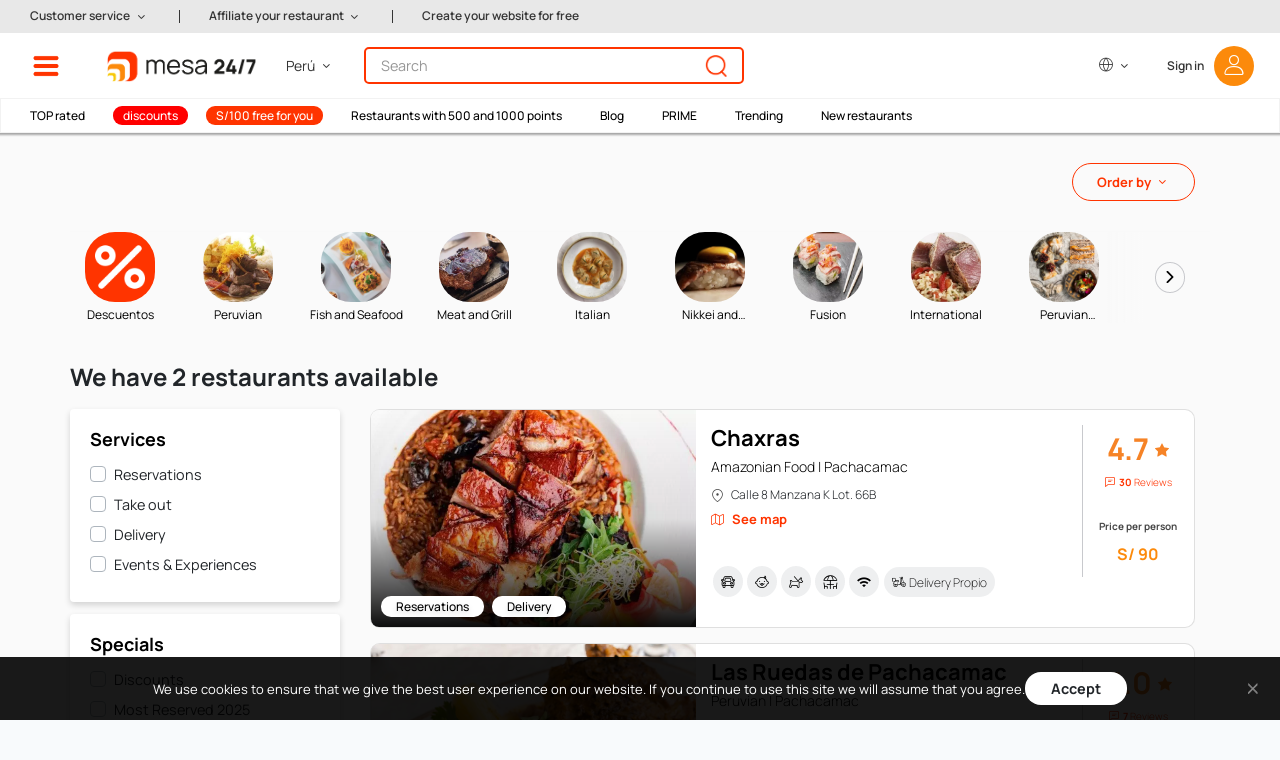

--- FILE ---
content_type: text/html; charset=UTF-8
request_url: https://mesa247.pe/en/restaurants-on-pachacamac/lima
body_size: 52065
content:
<!DOCTYPE html>
<html lang="en">
<head>
	<meta http-equiv="X-UA-Compatible" content="IE=edge">
	<meta http-equiv="cache-control" content="max-age=604800" />
	<meta http-equiv="expires" content="0" />
	<link rel="alternate" hreflang="es" href="https://mesa247.pe">
	<link rel="alternate" hreflang="en" href="https://mesa247.pe/en">
	<meta charset="utf-8">
	<meta name="viewport" content="width=device-width, initial-scale=0.86, maximum-scale=0.86, user-scalable=yes">
	<meta name="theme-color" content="#002b50" />

        		    <link rel="canonical" href="https://mesa247.pe/en/restaurants-on-pachacamac/lima" />
    	<!-- Metatags -->
	<meta name="description" content="Book online and order Delivery or Take Out in the best restaurants in Lima, Cusco, Arequipa, Chiclayo, Trujillo. Book your table for FREE, 100% confirmed. Thousands of users already trust in the best restaurant reservation guide in Peru."/>
        <meta name="robots" content="all, follow, index" />
    	<meta name="keywords" content="mesa 24/7" />

	<meta property="og:site_name" content="mesa 24/7" />
	<meta property="og:type" content="website" />
	<meta property="fb:admins" content="0" />
	<meta property="og:url" content="https://mesa247.pe/en/restaurants-on-pachacamac/lima" />
	<meta property="og:title" content="Reserve and Order Delivery or Take Out in Pachacamac - www.mesa247.pe" />
	<meta property="og:image" content="https://img.mesa247.pe/archivos/web202101/img/logo_mesa200.jpg" />
	<meta property="og:description" content="Book online and order Delivery or Take Out in the best restaurants in Lima, Cusco, Arequipa, Chiclayo, Trujillo. Book your table for FREE, 100% confirmed. Thousands of users already trust in the best restaurant reservation guide in Peru." />
    <!-- CSRF Token -->
    <meta name="csrf-token" content="WGJzb32X8eiq2uYoVAIMunTyzUrw0Uky21H5kOYU">
	<!-- Favicon -->
	<link href="https://img.mesa247.pe/archivos/mesa247/favicon.ico" rel="shortcut icon" type="image/x-icon" />
	<title>Reserve and Order Delivery or Take Out in Pachacamac - www.mesa247.pe</title>

	<link rel="prefetch" href="https://img.mesa247.pe/archivos/web202101/fonts/icons.woff2?66fd5b566833312924e222d2fa402c8a" type="font/woff2"  crossorigin="anonymous">
	<link rel="preload" as="font" href="https://img.mesa247.pe/archivos/web202101/fonts/Manrope-Regular.ttf" type="font/ttf"  crossorigin="anonymous">
	<link rel="preload" as="font" href="https://img.mesa247.pe/archivos/web202101/fonts/Manrope-Bold.ttf" type="font/ttf" crossorigin="anonymous">
	<link rel="preload" as="font" href="https://img.mesa247.pe/archivos/web202101/fonts/Manrope-SemiBold.ttf" type="font/ttf" crossorigin="anonymous">
	<link rel="preload" as="font" href="https://img.mesa247.pe/archivos/web202101/fonts/Manrope-Light.ttf" type="font/ttf" crossorigin="anonymous">
	<link rel="preload" as="font" href="https://img.mesa247.pe/archivos/web202101/fonts/Manrope-Medium.ttf" type="font/ttf" crossorigin="anonymous">
	<link rel="preload" as="font" href="https://img.mesa247.pe/archivos/web202101/fonts/Manrope-ExtraLight.ttf" type="font/ttf" crossorigin="anonymous">

	<!-- Styles -->
        
    <link href="https://mesa247.pe/css/app.css?id=c5ba43d21b4b45b7020e" rel="stylesheet">
    
	
			<!-- Facebook Pixel Code -->
		<script>
		!function(f,b,e,v,n,t,s)
		{if(f.fbq)return;n=f.fbq=function(){n.callMethod?
		n.callMethod.apply(n,arguments):n.queue.push(arguments)};
		if(!f._fbq)f._fbq=n;n.push=n;n.loaded=!0;n.version='2.0';
		n.queue=[];t=b.createElement(e);t.async=!0;
		t.src=v;s=b.getElementsByTagName(e)[0];
		s.parentNode.insertBefore(t,s)}(window,document,'script',
		'https://connect.facebook.net/en_US/fbevents.js');
		fbq('init', '1634561486845821');
		fbq('track', 'PageView');
		</script>
		<noscript>
		<img height="1" width="1"
		src="https://www.facebook.com/tr?id=1634561486845821&ev=PageView&noscript=1"/>
		</noscript>
		<!-- End Facebook Pixel Code -->

        <!-- Google Tag Manager -->
        <script>(function(w,d,s,l,i){w[l]=w[l]||[];w[l].push({'gtm.start':
        new Date().getTime(),event:'gtm.js'});var f=d.getElementsByTagName(s)[0],
        j=d.createElement(s),dl=l!='dataLayer'?'&l='+l:'';j.async=true;j.src=
        'https://www.googletagmanager.com/gtm.js?id='+i+dl;f.parentNode.insertBefore(j,f);
        })(window,document,'script','dataLayer','GTM-MBCZVRV2');</script>
        <!-- End Google Tag Manager -->
	
	
</head>
<body>
        <!-- Google Tag Manager (noscript) -->
    <noscript><iframe src="https://www.googletagmanager.com/ns.html?id=GTM-MBCZVRV2"
    height="0" width="0" style="display:none;visibility:hidden"></iframe></noscript>
    <!-- End Google Tag Manager (noscript) -->
    
	<div id="header" class="sticky-top" v-cloak>
    <!-- Mesa Paises: Componentes - Menú -->
    <div id="menu-top" style="display: none">
        <div class="left">
            <div class="shortcut-links">
                <div class="row">
                    <a class="shortcut border-bottom border-right" href="https://mesa247.pe/en/listado-de-restaurantes">
                        <div class="row h-100">
                            <div class="col-2 my-auto"><img src="https://mesa247.pe/img/menu-todo-restaurantes.png" alt="Icono de Gift card" class="shortcut-img-icon"></div>
                            <div class="col-10 my-auto">All <br>restaurants</div>
                        </div>
                    </a>
                                        <a class="shortcut border-bottom" href="https://mesa247.pe/en/listado-de-restaurantes-con-puntos?points=1">
                        <div class="row h-100">
                            <div class="col-2 my-auto"><img src="https://mesa247.pe/img/menu-restaurantes-puntos.png" alt="Icono de Restaurantes con puntos" class="shortcut-img-icon"></div>
                            <div class="col-10 my-auto">Restaurants of <br>1000, 500 and 250 points</div>
                        </div>
                    </a>
                                    </div>
                                <div class="row">
                    <a class="shortcut border-bottom border-right" href="https://mesa247.pe/en/puntos247">
                        <div class="row h-100">
                            <div class="col-2 my-auto"><img src="https://mesa247.pe/img/menu-restaurantes-2000.png" alt="Icono de 200 puntos" class="shortcut-img-icon"></div>
                            <div class="col-10 my-auto"><b>S/ 100 off</b> <br/>with 2000 points</div>
                        </div>
                    </a>
                    <a class="shortcut border-bottom" href="https://mesa247.pe/en/prime">
                        <div class="row h-100">
                            <div class="col-2 my-auto"><img src="https://mesa247.pe/img/menu-prime.png" alt="Icono de PRIME" class="shortcut-img-icon"></div>
                            <div class="col-10 my-auto"><b>Prime</b></div>
                        </div>
                    </a>
                </div>
                <div class="row">
                    <a rel="noreferrer" class="shortcut border-right" href="https://blog.mesa247.pe/">
                        <div class="row h-100">
                            <div class="col-2 my-auto"><img src="https://mesa247.pe/img/menu-blog.png" alt="Icono de Blog" class="shortcut-img-icon"></div>
                            <div class="col-10 my-auto">Our <br>Blog</div>
                        </div>
                    </a>
                    <a class="shortcut" href="https://mesa247.pe/en/giftcard">
                        <div class="row h-100">
                            <div class="col-2 my-auto"><img src="https://mesa247.pe/img/menu-giftcard.png" alt="Icono de Gift card" class="shortcut-img-icon"></div>
                            <div class="col-10 my-auto">Give a <br/>Gift card</div>
                        </div>
                    </a>
                </div>
                            </div>
            <div class="menu-options">
                <ul class="list-group">
                    <li class="list-group-item">
                        <a data-group="opt-districts" rel="nofollow" class="opt-links">Restaurants by locations<i class="icon-arrow-right"></i></a>
                    </li>
                    <!--<li class="list-group-item">
                        <a data-group="opt-cities" class="opt-links">Restaurants by cities<i class="icon-arrow-right"></i></a>
                    </li>-->
                    <li class="list-group-item">
                        <a data-group="opt-food-type" rel="nofollow" class="opt-links">Restaurants by food type<i class="icon-arrow-right"></i></a>
                    </li>
                                        <li class="list-group-item">
                        <a data-group="opt-special-request" rel="nofollow" class="opt-links">Restaurants by special request<i class="icon-arrow-right"></i></a>
                    </li>
                    <li class="list-group-item">
                        <a data-group="opt-promotions" rel="nofollow" class="opt-links">Promotions<i class="icon-arrow-right"></i></a>
                    </li>
                                                    <li class="list-group-item border-bottom">
                                <a data-group="opt-experiences" rel="nofollow" class="opt-links">Events &amp; Experiences<i class="icon-arrow-right"></i></a>
                            </li>
                                                                <!--<li class="list-group-item">
                        <a>Restaurants ranking</a>
                    </li>-->
                    <!--<li class="list-group-item border-bottom">
                        <a>Comentarios de comensales</a>
                    </li>-->
                    <!--<li class="list-group-item">
                        <a data-group="opt-discounts-by-bank" class="opt-links">Discounts by bank<i class="icon-arrow-right"></i></a>
                    </li>>-->
                    <!--<li class="list-group-item">
                        <a data-group="opt-prizes" class="opt-links">Prizes<i class="icon-arrow-right"></i></a>
                    </li>-->
                    <li class="list-group-item">
                        <a href="https://mesa247.pe/en/about_mesa_247">About us</a>
                    </li>
                                        <li class="list-group-item">
                        <a href="https://mesa247.pe/puntos247">Points program</a>
                    </li>
                    
                    <li class="list-group-item">
                        <a href="https://mesa247.pe/en/recommendation/recommend-us">Recommended us and earn 500 points</a>
                    </li>
                    <li class="list-group-item">
                        <a href="https://mesa247.pe/rebranding">New brand</a>
                    </li>
                    <li class="list-group-item">
                        <a href="https://mesa247.pe/en/noticias/ultimas">News</a>
                    </li>
                    <li class="list-group-item">
                        <a href="https://mesa247.pe/en/reserve_for_others">Reserve for others</a>
                    </li>
                                        <!--<li class="list-group-item">
                        <a>Why you should to use mesa 24/7</a>
                    </li>-->
                    <li class="list-group-item">
                        <a href="https://mesa247.pe/en/restaurant_owners_join_us">Restaurant owners: join us!</a>
                    </li>
                    <!--<li class="list-group-item">
                        <a href="https://mesa247.pe">Home page</a>
                    </li>-->
                </ul>
            </div>

                        <div class="call-us">
                <span>
                    Call us to book at +51 961 771 473
                </span>
            </div>
                        
<div class="commit-date" style="display:none;">L: 2024-08-02 15:27:03</div>
        </div>
        <!-- Mesa Paises: Componentes - Menú -->
        <div class="right ">
            <div class="opt-districts opts-menu">
                                    <h2>Restaurants<b>by locations</b></h2>
                                <div class="list-group">
                                                                    <div class="list-group-item float-left">
                            <a href="https://www.mesa247.pe/en/restaurants-on-arequipa/arequipa">Arequipa</a>
                        </div>
                                                                        <div class="list-group-item float-right">
                            <a href="https://www.mesa247.pe/en/restaurants-on-asia/lima">Asia</a>
                        </div>
                                                    <div class="clearfix"></div>
                                                                        <div class="list-group-item float-left">
                            <a href="https://www.mesa247.pe/en/restaurants-on-ate/lima">Ate</a>
                        </div>
                                                                        <div class="list-group-item float-right">
                            <a href="https://www.mesa247.pe/en/restaurants-on-barranco/lima">Barranco</a>
                        </div>
                                                    <div class="clearfix"></div>
                                                                        <div class="list-group-item float-left">
                            <a href="https://www.mesa247.pe/en/restaurants-on-cabana/pallasca">CABANA</a>
                        </div>
                                                                        <div class="list-group-item float-right">
                            <a href="https://www.mesa247.pe/en/restaurants-on-chachapoyas/chachapoyas">CHACHAPOYAS</a>
                        </div>
                                                    <div class="clearfix"></div>
                                                                        <div class="list-group-item float-left">
                            <a href="https://www.mesa247.pe/en/restaurants-on-cajamarca/cajamarca">Cajamarca</a>
                        </div>
                                                                        <div class="list-group-item float-right">
                            <a href="https://www.mesa247.pe/en/restaurants-on-callao/lima">Callao</a>
                        </div>
                                                    <div class="clearfix"></div>
                                                                        <div class="list-group-item float-left">
                            <a href="https://www.mesa247.pe/en/restaurants-on-cercado-de-lima/lima">Cercado de Lima</a>
                        </div>
                                                                        <div class="list-group-item float-right">
                            <a href="https://www.mesa247.pe/en/restaurants-on-chaclacayo/lima">Chaclacayo</a>
                        </div>
                                                    <div class="clearfix"></div>
                                                                        <div class="list-group-item float-left">
                            <a href="https://www.mesa247.pe/en/restaurants-on-chiclayo/chiclayo">Chiclayo</a>
                        </div>
                                                                        <div class="list-group-item float-right">
                            <a href="https://www.mesa247.pe/en/restaurants-on-chincha-alta/ica">Chincha Alta</a>
                        </div>
                                                    <div class="clearfix"></div>
                                                                        <div class="list-group-item float-left">
                            <a href="https://www.mesa247.pe/en/restaurants-on-chorrillos/lima">Chorrillos</a>
                        </div>
                                                                        <div class="list-group-item float-right">
                            <a href="https://www.mesa247.pe/en/restaurants-on-comas/lima">Comas</a>
                        </div>
                                                    <div class="clearfix"></div>
                                                                        <div class="list-group-item float-left">
                            <a href="https://www.mesa247.pe/en/restaurants-on-cusco/cusco">Cusco</a>
                        </div>
                                                                        <div class="list-group-item float-right">
                            <a href="https://www.mesa247.pe/en/restaurants-on-chipe/piura">El Chipe</a>
                        </div>
                                                    <div class="clearfix"></div>
                                                                        <div class="list-group-item float-left">
                            <a href="https://www.mesa247.pe/en/restaurants-on-huancayo/huancayo">Huancayo</a>
                        </div>
                                                                        <div class="list-group-item float-right">
                            <a href="https://www.mesa247.pe/en/restaurants-on-ica/ica">Ica</a>
                        </div>
                                                    <div class="clearfix"></div>
                                                                        <div class="list-group-item float-left">
                            <a href="https://www.mesa247.pe/en/restaurants-on-independencia/lima">Independencia</a>
                        </div>
                                                                        <div class="list-group-item float-right">
                            <a href="https://www.mesa247.pe/en/restaurants-on-jesus-maria/lima">Jesús María</a>
                        </div>
                                                    <div class="clearfix"></div>
                                                                        <div class="list-group-item float-left">
                            <a href="https://www.mesa247.pe/en/restaurants-on-la-molina/lima">La Molina</a>
                        </div>
                                                                        <div class="list-group-item float-right">
                            <a href="https://www.mesa247.pe/en/restaurants-on-la-victoria/lima">La Victoria</a>
                        </div>
                                                    <div class="clearfix"></div>
                                                                        <div class="list-group-item float-left">
                            <a href="https://www.mesa247.pe/en/restaurants-on-lima/lima">Lima</a>
                        </div>
                                                                        <div class="list-group-item float-right">
                            <a href="https://www.mesa247.pe/en/restaurants-on-lince/lima">Lince</a>
                        </div>
                                                    <div class="clearfix"></div>
                                                                        <div class="list-group-item float-left">
                            <a href="https://www.mesa247.pe/en/restaurants-on-los-olivos/lima">Los Olivos</a>
                        </div>
                                                                        <div class="list-group-item float-right">
                            <a href="https://www.mesa247.pe/en/restaurants-on-magdalena-del-mar/lima">Magdalena del Mar</a>
                        </div>
                                                    <div class="clearfix"></div>
                                                                        <div class="list-group-item float-left">
                            <a href="https://www.mesa247.pe/en/restaurants-on-miraflores/lima">Miraflores</a>
                        </div>
                                                                        <div class="list-group-item float-right">
                            <a href="https://www.mesa247.pe/en/restaurants-on-ollantaytambo/urubamba">Ollantaytambo</a>
                        </div>
                                                    <div class="clearfix"></div>
                                                                        <div class="list-group-item float-left">
                            <a href="https://www.mesa247.pe/en/restaurants-on-pachacamac/lima">Pachacamac</a>
                        </div>
                                                                        <div class="list-group-item float-right">
                            <a href="https://www.mesa247.pe/en/restaurants-on-piura/piura">Piura</a>
                        </div>
                                                    <div class="clearfix"></div>
                                                                        <div class="list-group-item float-left">
                            <a href="https://www.mesa247.pe/en/restaurants-on-pueblo-libre/lima">Pueblo Libre</a>
                        </div>
                                                                        <div class="list-group-item float-right">
                            <a href="https://www.mesa247.pe/en/restaurants-on-puno/puno">Puno</a>
                        </div>
                                                    <div class="clearfix"></div>
                                                                        <div class="list-group-item float-left">
                            <a href="https://www.mesa247.pe/en/restaurants-on-punta-hermosa/lima">Punta Hermosa</a>
                        </div>
                                                                        <div class="list-group-item float-right">
                            <a href="https://www.mesa247.pe/en/restaurants-on-san-borja/lima">San Borja</a>
                        </div>
                                                    <div class="clearfix"></div>
                                                                        <div class="list-group-item float-left">
                            <a href="https://www.mesa247.pe/en/restaurants-on-san-isidro/lima">San Isidro</a>
                        </div>
                                                                        <div class="list-group-item float-right">
                            <a href="https://www.mesa247.pe/en/restaurants-on-san-juan-de-miraflores/lima">San Juan de Miraflores</a>
                        </div>
                                                    <div class="clearfix"></div>
                                                                        <div class="list-group-item float-left">
                            <a href="https://www.mesa247.pe/en/restaurants-on-san-luis/lima">San Luis</a>
                        </div>
                                                                        <div class="list-group-item float-right">
                            <a href="https://www.mesa247.pe/en/restaurants-on-san-miguel/lima">San Miguel</a>
                        </div>
                                                    <div class="clearfix"></div>
                                                                        <div class="list-group-item float-left">
                            <a href="https://www.mesa247.pe/en/restaurants-on-santa-anita/lima">Santa Anita</a>
                        </div>
                                                                        <div class="list-group-item float-right">
                            <a href="https://www.mesa247.pe/en/restaurants-on-santa-cruz-de-flores/caÑete">Santa Cruz de Flores</a>
                        </div>
                                                    <div class="clearfix"></div>
                                                                        <div class="list-group-item float-left">
                            <a href="https://www.mesa247.pe/en/restaurants-on-santiago-de-surco/lima">Santiago de Surco</a>
                        </div>
                                                                        <div class="list-group-item float-right">
                            <a href="https://www.mesa247.pe/en/restaurants-on-surquillo/lima">Surquillo</a>
                        </div>
                                                    <div class="clearfix"></div>
                                                                        <div class="list-group-item float-left">
                            <a href="https://www.mesa247.pe/en/restaurants-on-tacna/tacna">Tacna</a>
                        </div>
                                                                        <div class="list-group-item float-right">
                            <a href="https://www.mesa247.pe/en/restaurants-on-talara/piura">Talara</a>
                        </div>
                                                    <div class="clearfix"></div>
                                                                        <div class="list-group-item float-left">
                            <a href="https://www.mesa247.pe/en/restaurants-on-tarma/tarma">Tarma</a>
                        </div>
                                                                        <div class="list-group-item float-right">
                            <a href="https://www.mesa247.pe/en/restaurants-on-trujillo/trujillo">Trujillo</a>
                        </div>
                                                    <div class="clearfix"></div>
                                                                        <div class="list-group-item float-left">
                            <a href="https://www.mesa247.pe/en/restaurants-on-tumbes/tumbes">Tumbes</a>
                        </div>
                                                                        <div class="list-group-item float-right">
                            <a href="https://www.mesa247.pe/en/restaurants-on-urubamba/urubamba">Urubamba</a>
                        </div>
                                                    <div class="clearfix"></div>
                                                                        <div class="list-group-item float-left">
                            <a href="https://www.mesa247.pe/en/restaurants-on-wanchaq/cusco">Wanchaq</a>
                        </div>
                                                    <div class="clearfix"></div>
                                                                                    </div>
            </div>
            
            <div class="opt-food-type opts-menu">
                <h2>Restaurants<b>by food type</b></h2>
                <div class="list-group">
                                                                    <div class="list-group-item float-left">
                            <a href="https://www.mesa247.pe/en/food-type/peruvian">Peruvian</a>
                        </div>
                                                                        <div class="list-group-item float-right">
                            <a href="https://www.mesa247.pe/en/food-type/fish-and-seafood">Fish and Seafood</a>
                        </div>
                                                    <div class="clearfix"></div>
                                                                        <div class="list-group-item float-left">
                            <a href="https://www.mesa247.pe/en/food-type/meat-and-grill">Meat and Grill</a>
                        </div>
                                                                        <div class="list-group-item float-right">
                            <a href="https://www.mesa247.pe/en/food-type/italian">Italian</a>
                        </div>
                                                    <div class="clearfix"></div>
                                                                        <div class="list-group-item float-left">
                            <a href="https://www.mesa247.pe/en/food-type/nikkei">Nikkei and Japanese Cuisine</a>
                        </div>
                                                                        <div class="list-group-item float-right">
                            <a href="https://www.mesa247.pe/en/food-type/fusion">Fusion</a>
                        </div>
                                                    <div class="clearfix"></div>
                                                                        <div class="list-group-item float-left">
                            <a href="https://www.mesa247.pe/en/food-type/international">International</a>
                        </div>
                                                                        <div class="list-group-item float-right">
                            <a href="https://www.mesa247.pe/en/food-type/peruvian-contemporary">Peruvian Contemporary</a>
                        </div>
                                                    <div class="clearfix"></div>
                                                                        <div class="list-group-item float-left">
                            <a href="https://www.mesa247.pe/en/food-type/makis">Makis</a>
                        </div>
                                                                        <div class="list-group-item float-right">
                            <a href="https://www.mesa247.pe/en/food-type/sushi">Sushi</a>
                        </div>
                                                    <div class="clearfix"></div>
                                                                        <div class="list-group-item float-left">
                            <a href="https://www.mesa247.pe/en/food-type/coffe-shop">Coffee Shop</a>
                        </div>
                                                                        <div class="list-group-item float-right">
                            <a href="https://www.mesa247.pe/en/food-type/bar-starters-and-appetizers">Bar - starters and appetizers</a>
                        </div>
                                                    <div class="clearfix"></div>
                                                                        <div class="list-group-item float-left">
                            <a href="https://www.mesa247.pe/en/food-type/burgers">Burgers</a>
                        </div>
                                                                        <div class="list-group-item float-right">
                            <a href="https://www.mesa247.pe/en/food-type/pizza">Pizzas</a>
                        </div>
                                                    <div class="clearfix"></div>
                                                                        <div class="list-group-item float-left">
                            <a href="https://www.mesa247.pe/en/food-type/bar">Bar</a>
                        </div>
                                                                        <div class="list-group-item float-right">
                            <a href="https://www.mesa247.pe/en/food-type/grilled">Grilled</a>
                        </div>
                                                    <div class="clearfix"></div>
                                                                        <div class="list-group-item float-left">
                            <a href="https://www.mesa247.pe/en/food-type/mediterranean">Mediterranean</a>
                        </div>
                                                                        <div class="list-group-item float-right">
                            <a href="https://www.mesa247.pe/en/food-type/desserts">Desserts</a>
                        </div>
                                                    <div class="clearfix"></div>
                                                                        <div class="list-group-item float-left">
                            <a href="https://www.mesa247.pe/en/food-type/pasta">Pasta</a>
                        </div>
                                                                        <div class="list-group-item float-right">
                            <a href="https://www.mesa247.pe/en/food-type/breakfast">Breakfast</a>
                        </div>
                                                    <div class="clearfix"></div>
                                                                        <div class="list-group-item float-left">
                            <a href="https://www.mesa247.pe/en/food-type/vegetarian">Vegetarian</a>
                        </div>
                                                                        <div class="list-group-item float-right">
                            <a href="https://www.mesa247.pe/en/food-type/chinese">Chinese</a>
                        </div>
                                                    <div class="clearfix"></div>
                                                                        <div class="list-group-item float-left">
                            <a href="https://www.mesa247.pe/en/food-type/american">American</a>
                        </div>
                                                                        <div class="list-group-item float-right">
                            <a href="https://www.mesa247.pe/en/food-type/buffet">Buffet</a>
                        </div>
                                                    <div class="clearfix"></div>
                                                                        <div class="list-group-item float-left">
                            <a href="https://www.mesa247.pe/en/food-type/organic">Organic</a>
                        </div>
                                                                        <div class="list-group-item float-right">
                            <a href="https://www.mesa247.pe/en/food-type/bakery">bakery</a>
                        </div>
                                                    <div class="clearfix"></div>
                                                                        <div class="list-group-item float-left">
                            <a href="https://www.mesa247.pe/en/food-type/pastry-shops">Pastry shops</a>
                        </div>
                                                                        <div class="list-group-item float-right">
                            <a href="https://www.mesa247.pe/en/food-type/asian">Asian</a>
                        </div>
                                                    <div class="clearfix"></div>
                                                                        <div class="list-group-item float-left">
                            <a href="https://www.mesa247.pe/en/food-type/french">French</a>
                        </div>
                                                                        <div class="list-group-item float-right">
                            <a href="https://www.mesa247.pe/en/food-type/opciones-vegetarianas">Opciones vegetarianas</a>
                        </div>
                                                    <div class="clearfix"></div>
                                                                        <div class="list-group-item float-left">
                            <a href="https://www.mesa247.pe/en/food-type/salad-bar">Salad bar</a>
                        </div>
                                                                        <div class="list-group-item float-right">
                            <a href="https://www.mesa247.pe/en/food-type/amazonian-food">Amazonian Food</a>
                        </div>
                                                    <div class="clearfix"></div>
                                                                        <div class="list-group-item float-left">
                            <a href="https://www.mesa247.pe/en/food-type/gelato-ice-cream">Gelato &amp; Ice Cream</a>
                        </div>
                                                                        <div class="list-group-item float-right">
                            <a href="https://www.mesa247.pe/en/food-type/regional">Regional Food</a>
                        </div>
                                                    <div class="clearfix"></div>
                                                                        <div class="list-group-item float-left">
                            <a href="https://www.mesa247.pe/en/food-type/wings">Wings</a>
                        </div>
                                                                        <div class="list-group-item float-right">
                            <a href="https://www.mesa247.pe/en/food-type/wine-bar">Wine Bar</a>
                        </div>
                                                    <div class="clearfix"></div>
                                                                        <div class="list-group-item float-left">
                            <a href="https://www.mesa247.pe/en/food-type/andean">Andean</a>
                        </div>
                                                                        <div class="list-group-item float-right">
                            <a href="https://www.mesa247.pe/en/food-type/Juices">juices and smoothies</a>
                        </div>
                                                    <div class="clearfix"></div>
                                                                        <div class="list-group-item float-left">
                            <a href="https://www.mesa247.pe/en/food-type/mexican">Mexicana</a>
                        </div>
                                                                        <div class="list-group-item float-right">
                            <a href="https://www.mesa247.pe/en/food-type/espanola">Española</a>
                        </div>
                                                    <div class="clearfix"></div>
                                                                        <div class="list-group-item float-left">
                            <a href="https://www.mesa247.pe/en/food-type/indian">India</a>
                        </div>
                                                                        <div class="list-group-item float-right">
                            <a href="https://www.mesa247.pe/en/food-type/latinoamericana">Latinoamericana</a>
                        </div>
                                                    <div class="clearfix"></div>
                                                                        <div class="list-group-item float-left">
                            <a href="https://www.mesa247.pe/en/food-type/bowls">Bowls</a>
                        </div>
                                                                        <div class="list-group-item float-right">
                            <a href="https://www.mesa247.pe/en/food-type/nikkei-thai">Nikkei Thai</a>
                        </div>
                                                    <div class="clearfix"></div>
                                                                        <div class="list-group-item float-left">
                            <a href="https://www.mesa247.pe/en/food-type/thai">Thai</a>
                        </div>
                                                                        <div class="list-group-item float-right">
                            <a href="https://www.mesa247.pe/en/food-type/grill">Grill</a>
                        </div>
                                                    <div class="clearfix"></div>
                                                                        <div class="list-group-item float-left">
                            <a href="https://www.mesa247.pe/en/food-type/argentina">Argentina</a>
                        </div>
                                                                        <div class="list-group-item float-right">
                            <a href="https://www.mesa247.pe/en/food-type/arequipena">Arequipeña</a>
                        </div>
                                                    <div class="clearfix"></div>
                                                                        <div class="list-group-item float-left">
                            <a href="https://www.mesa247.pe/en/food-type/churros">Churros</a>
                        </div>
                                                                        <div class="list-group-item float-right">
                            <a href="https://www.mesa247.pe/en/food-type/crepes">Crepes</a>
                        </div>
                                                    <div class="clearfix"></div>
                                                                        <div class="list-group-item float-left">
                            <a href="https://www.mesa247.pe/en/food-type/sudamericana">Sudamericana</a>
                        </div>
                                                                        <div class="list-group-item float-right">
                            <a href="https://www.mesa247.pe/en/food-type/arab">Arab</a>
                        </div>
                                                    <div class="clearfix"></div>
                                                                        <div class="list-group-item float-left">
                            <a href="https://www.mesa247.pe/en/food-type/salchipapas">Salchipapas</a>
                        </div>
                                                                        <div class="list-group-item float-right">
                            <a href="https://www.mesa247.pe/en/food-type/churrasqueria">Churrasquería</a>
                        </div>
                                                    <div class="clearfix"></div>
                                                                        <div class="list-group-item float-left">
                            <a href="https://www.mesa247.pe/en/food-type/vietnamiese">Vietnamiese</a>
                        </div>
                                                                        <div class="list-group-item float-right">
                            <a href="https://www.mesa247.pe/en/food-type/author">Author</a>
                        </div>
                                                    <div class="clearfix"></div>
                                                                        <div class="list-group-item float-left">
                            <a href="https://www.mesa247.pe/en/food-type/streetfino">Street Fino</a>
                        </div>
                                                    <div class="clearfix"></div>
                                                                                    </div>
            </div>
            <div class="opt-special-request opts-menu">
                <h2>Restaurants<b>by special request</b></h2>
                <div class="list-group">
                                                                    <div class="list-group-item float-left">
                            <a href="https://www.mesa247.pe/en/coleccion/after-office">After Office</a>
                        </div>
                                                                        <div class="list-group-item float-right">
                            <a href="https://www.mesa247.pe/en/coleccion/premiados">Awarded</a>
                        </div>
                                                    <div class="clearfix"></div>
                                                                        <div class="list-group-item float-left">
                            <a href="https://www.mesa247.pe/en/coleccion/grupos-grandes">Big groups</a>
                        </div>
                                                                        <div class="list-group-item float-right">
                            <a href="https://www.mesa247.pe/en/coleccion/desayunos-y-brunchs">Breakfast and brunchs</a>
                        </div>
                                                    <div class="clearfix"></div>
                                                                        <div class="list-group-item float-left">
                            <a href="https://www.mesa247.pe/en/coleccion/especial-hamburguesas">Burguer Special</a>
                        </div>
                                                                        <div class="list-group-item float-right">
                            <a href="https://www.mesa247.pe/en/coleccion/mes-del-chilcano">Chilcano month</a>
                        </div>
                                                    <div class="clearfix"></div>
                                                                        <div class="list-group-item float-left">
                            <a href="https://www.mesa247.pe/en/coleccion/elige-vegano-o-vegetariano">Choose Vegan</a>
                        </div>
                                                                        <div class="list-group-item float-right">
                            <a href="https://www.mesa247.pe/en/coleccion/cafeterias">Coffee</a>
                        </div>
                                                    <div class="clearfix"></div>
                                                                        <div class="list-group-item float-left">
                            <a href="https://www.mesa247.pe/en/coleccion/peruana-contemporanea">Contemporary Peruvian</a>
                        </div>
                                                                        <div class="list-group-item float-right">
                            <a href="https://www.mesa247.pe/en/coleccion/cusco-aqp">Cusco &amp; AQP</a>
                        </div>
                                                    <div class="clearfix"></div>
                                                                        <div class="list-group-item float-left">
                            <a href="https://www.mesa247.pe/en/coleccion/descuentos-peru">Discounts</a>
                        </div>
                                                                        <div class="list-group-item float-right">
                            <a href="https://www.mesa247.pe/en/coleccion/acumula-1000-puntos-haciendo-tu-reserva-en-estos-restaurantes-selectos">Earn 1000 points by making your reservation at this selected restaurants!</a>
                        </div>
                                                    <div class="clearfix"></div>
                                                                        <div class="list-group-item float-left">
                            <a href="https://www.mesa247.pe/en/coleccion/acumula-500-puntos-haciendo-tu-reserva-en-nuestros-restaurantes-selectos">Earn 500 points by making your reservation at our selected restaurants</a>
                        </div>
                                                                        <div class="list-group-item float-right">
                            <a href="https://www.mesa247.pe/en/coleccion/comer-con-vista">Eat with a view</a>
                        </div>
                                                    <div class="clearfix"></div>
                                                                        <div class="list-group-item float-left">
                            <a href="https://www.mesa247.pe/en/coleccion/sabores-por-descubrir">Flavors to discover</a>
                        </div>
                                                                        <div class="list-group-item float-right">
                            <a href="https://www.mesa247.pe/en/coleccion/instagrameable">For Instagram</a>
                        </div>
                                                    <div class="clearfix"></div>
                                                                        <div class="list-group-item float-left">
                            <a href="https://www.mesa247.pe/en/coleccion/para-los-mas-peques">For the little ones</a>
                        </div>
                                                                        <div class="list-group-item float-right">
                            <a href="https://www.mesa247.pe/en/coleccion/pollo-a-la-brasa">Grilled Chicken</a>
                        </div>
                                                    <div class="clearfix"></div>
                                                                        <div class="list-group-item float-left">
                            <a href="https://www.mesa247.pe/en/coleccion/restaurantes-de-hoteles">Hotel restaurants</a>
                        </div>
                                                                        <div class="list-group-item float-right">
                            <a href="https://www.mesa247.pe/en/coleccion/top-reservas-2025">Most Reserved 2025</a>
                        </div>
                                                    <div class="clearfix"></div>
                                                                        <div class="list-group-item float-left">
                            <a href="https://www.mesa247.pe/en/coleccion/comida-nikkei">Nikkei Food</a>
                        </div>
                                                                        <div class="list-group-item float-right">
                            <a href="https://www.mesa247.pe/en/coleccion/restaurantes-campestres">Outdoorsy</a>
                        </div>
                                                    <div class="clearfix"></div>
                                                                        <div class="list-group-item float-left">
                            <a href="https://www.mesa247.pe/en/coleccion/clasicos-peruanos">Peruvian Classics</a>
                        </div>
                                                                        <div class="list-group-item float-right">
                            <a href="https://www.mesa247.pe/en/coleccion/comida-criolla">Peruvian food</a>
                        </div>
                                                    <div class="clearfix"></div>
                                                                        <div class="list-group-item float-left">
                            <a href="https://www.mesa247.pe/en/coleccion/bares">Pubs</a>
                        </div>
                                                                        <div class="list-group-item float-right">
                            <a href="https://www.mesa247.pe/en/coleccion/rooftops">Rooftops</a>
                        </div>
                                                    <div class="clearfix"></div>
                                                                        <div class="list-group-item float-left">
                            <a href="https://www.mesa247.pe/en/coleccion/plan-de-verano">Summer plan</a>
                        </div>
                                                                        <div class="list-group-item float-right">
                            <a href="https://www.mesa247.pe/en/coleccion/terrazas">Terraces</a>
                        </div>
                                                    <div class="clearfix"></div>
                                                                        <div class="list-group-item float-left">
                            <a href="https://www.mesa247.pe/en/coleccion/los-carnivoros">The Meatlovers</a>
                        </div>
                                                                        <div class="list-group-item float-right">
                            <a href="https://www.mesa247.pe/en/coleccion/restaurantes-en-tendencia">Trendy restaurant</a>
                        </div>
                                                    <div class="clearfix"></div>
                                                                        <div class="list-group-item float-left">
                            <a href="https://www.mesa247.pe/en/coleccion/nuevos-ingresos">the newest</a>
                        </div>
                                                                        <div class="list-group-item float-right">
                            <a href="https://www.mesa247.pe/en/coleccion/nuevos-ingresos-en-mesa247">New in MESA 24/7</a>
                        </div>
                                                    <div class="clearfix"></div>
                                                                        <div class="list-group-item float-left">
                            <a href="https://www.mesa247.pe/en/coleccion/patrocinados">Sponsored</a>
                        </div>
                                                    <div class="clearfix"></div>
                                                                                    </div>
            </div>
                        <div class="opt-promotions opts-menu">
                <h2>Promotions</h2>
                <div class="list-group">
                    
                                                                    <div class="list-group-item float-left">
                            <a href="https://www.mesa247.pe/en/coleccion/restaurantes-prime-reservas">PRIME restaurants reservations</a>
                        </div>
                                                                        <div class="list-group-item float-right">
                            <a href="https://www.mesa247.pe/en/coleccion/s100-gratis-para-ti">S/100 free for you</a>
                        </div>
                                                    <div class="clearfix"></div>
                                                                                    </div>
            </div>
            <div class="opt-experiences opts-menu">
                <h2>Events &amp; Experiences</h2>
                <div class="list-group">
                                                                    <div class="list-group-item float-left">
                            <a href="https://experiencias.mesa247.pe/experiences/sheraton/breakfast-buffet-by-sheraton-in-sheraton-0ZkjMvo3x0lExDQp7dRE">Breakfast Buffet by Sheraton</a>
                        </div>
                                                                        <div class="list-group-item float-right">
                            <a href="https://experiencias.mesa247.pe/experiences/restaurante-saya/buffet-breakfast-at-saya-in-restaurante-saya-BYN79GE18Dej1pdjb4PM">Buffet Breakfast at Saya</a>
                        </div>
                                                    <div class="clearfix"></div>
                                                                        <div class="list-group-item float-left">
                            <a href="https://experiencias.mesa247.pe/experiences/urban_kitchen_magdalena/viernes-23-de-enero-19-00-masterclass-de-cocina-marina-con-kumar-paredes-in-urban-kitchen-magdalena-26kKoJE1Ro9O5RDGq7WN">Viernes 23 de Enero | 19:00 | Masterclass de cocina marina con Kumar Paredes</a>
                        </div>
                                                                        <div class="list-group-item float-right">
                            <a href="https://experiencias.mesa247.pe/experiences/urban_kitchen_magdalena/miercoles-21-de-enero-19-00-masterclass-de-cocina-thai-con-francesca-ferreyros-in-urban-kitchen-magdalena-pX7PGnexy0b75AYo2Zmb">Lunes 26 de Enero | 19:00 | Masterclass de cocina Thai con Francesca Ferreyros</a>
                        </div>
                                                    <div class="clearfix"></div>
                                                                        <div class="list-group-item float-left">
                            <a href="https://experiencias.mesa247.pe/experiences/piedra-cocina-libre/piedra-tasting-menu-in-piedra-cocina-libre-rRmzE8J5rnvk5VMPOZA4">Piedra Tasting Menu</a>
                        </div>
                                                                        <div class="list-group-item float-right">
                            <a href="https://experiencias.mesa247.pe/experiences/curanderas/mystical-experiences-at-curanderas-in-curanderas-BRPr2QW57g6q5LEZmb7e">Mystical Experiences at Curanderas</a>
                        </div>
                                                    <div class="clearfix"></div>
                                                                        <div class="list-group-item float-left">
                            <a href="https://experiencias.mesa247.pe/experiences/sheraton/seasonal-traditions-buffet-lunch-in-sheraton-VG3eRZ45Av8nxKkjOqQJ">Seasonal Traditions Buffet Lunch</a>
                        </div>
                                                                        <div class="list-group-item float-right">
                            <a href="https://experiencias.mesa247.pe/experiences/pescados_capitales_san_borja/sour-ceviche-masterclass-at-pescados-capitales-chacarilla-in-pescados-capitales-chacarilla-mdLj7ep1ZyrOwBJXPzEQ">Sour &amp; Ceviche Masterclass at Pescados Capitales Chacarilla</a>
                        </div>
                                                    <div class="clearfix"></div>
                                                                        <div class="list-group-item float-left">
                            <a href="https://experiencias.mesa247.pe/experiences/pescados_capitales_miraflores/sour-ceviche-masterclass-at-pescados-capitales-in-pescados-capitales-miraflores-8odDPvBwBVBEwQpMeYrg">Sour &amp; Ceviche Masterclass at Pescados Capitales</a>
                        </div>
                                                                        <div class="list-group-item float-right">
                            <a href="https://experiencias.mesa247.pe/experiences/isolina/mini-creole-experience-at-isolina-in-isolina-barranco-MLq8lKE5LbLzwJGgvPyb">Mini Creole Experience at Isolina</a>
                        </div>
                                                    <div class="clearfix"></div>
                                                                        <div class="list-group-item float-left">
                            <a href="https://experiencias.mesa247.pe/experiences/urban_kitchen_magdalena/martes-27-de-enero-19-00-cocina-peruana-con-el-equipo-de-urban-kitchen-menu-1-in-urban-kitchen-magdalena-qPE6jdnwooXrwkLZe80D">Martes 27 de Enero | 19:00 | Cocina Peruana con el equipo de Urban Kitchen (Menú 1)</a>
                        </div>
                                                                        <div class="list-group-item float-right">
                            <a href="https://experiencias.mesa247.pe/experiences/isolina/creole-breakfast-at-isolina-in-isolina-barranco-Vq26Rma5mk9zwyYWgXz9">Creole Breakfast at Isolina</a>
                        </div>
                                                    <div class="clearfix"></div>
                                                                        <div class="list-group-item float-left">
                            <a href="https://experiencias.mesa247.pe/experiences/isolina-surco/creole-breakfast-at-isolina-in-isolina-surco-Zb7Eeym5bVkD5g0YaQD4">Creole Breakfast at Isolina</a>
                        </div>
                                                                        <div class="list-group-item float-right">
                            <a href="https://experiencias.mesa247.pe/experiences/isolina-surco/between-drinks-and-snacks-at-isolina-surco-in-isolina-surco-gZG68lo1kD9a5RQL3nyD">Between Drinks and Snacks at Isolina Surco</a>
                        </div>
                                                    <div class="clearfix"></div>
                                                                        <div class="list-group-item float-left">
                            <a href="https://experiencias.mesa247.pe/experiences/isolina-surco/tavern-loves-in-isolina-in-isolina-surco-jVOJvNY14Y025E7kXymL">Tavern Loves in Isolina</a>
                        </div>
                                                                        <div class="list-group-item float-right">
                            <a href="https://experiencias.mesa247.pe/experiences/restaurant-contemporaneo/masterclass-ceviche-pisco-sour-s-120-in-restaurante-contemporaneo-BzaW3yV5j0d6wnX8m9bQ">MASTERCLASS CEVICHE + PISCO SOUR - S/120</a>
                        </div>
                                                    <div class="clearfix"></div>
                                                                        <div class="list-group-item float-left">
                            <a href="https://experiencias.mesa247.pe/experiences/chicho-cocina-versatil-miraflores/a-journey-through-peru-in-chicho-cocina-versatil-miraflores-RvYa03n1GRvkwPNVe2jz">A Journey Through Perú</a>
                        </div>
                                                                        <div class="list-group-item float-right">
                            <a href="https://experiencias.mesa247.pe/experiences/la-mariposario/morpho-bar-experience-in-la-mariposario-EYneg9axM6G0wmdJ7RXk">Morpho Bar Experience</a>
                        </div>
                                                    <div class="clearfix"></div>
                                                                        <div class="list-group-item float-left">
                            <a href="https://experiencias.mesa247.pe/experiences/panchita-chacarilla/private-space-reservation-in-panchita-chacarilla-VG3eRZ45AvXkxKkjOqQJ">Private Space Reservation</a>
                        </div>
                                                                        <div class="list-group-item float-right">
                            <a href="https://experiencias.mesa247.pe/experiences/urban_kitchen_magdalena/sabado-24-de-enero-12-00-masterclass-de-ceviches-no-convencionales-con-heine-harold-in-urban-kitchen-magdalena-l0DKmnP1E24R5LzX8M6q">Sábado 24 de Enero | 12:00 | Masterclass de ceviches no convencionales con Heine Harold</a>
                        </div>
                                                    <div class="clearfix"></div>
                                                                        <div class="list-group-item float-left">
                            <a href="https://experiencias.mesa247.pe/experiences/brass-grill-and-bar/brass-grill-lunch-at-brass-grill-bar-in-brass-grill-and-bar-BYN79GE18DQR1pdjb4PM">Brass Grill Lunch at Brass Grill &amp; Bar</a>
                        </div>
                                                                        <div class="list-group-item float-right">
                            <a href="https://experiencias.mesa247.pe/experiences/panchita-chacarilla/cheers-peru-sour-chilcano-in-panchita-chacarilla-EYneg9axM6N0wmdJ7RXk">Cheers, Peru: Sour &amp; Chilcano</a>
                        </div>
                                                    <div class="clearfix"></div>
                                                                        <div class="list-group-item float-left">
                            <a href="https://experiencias.mesa247.pe/experiences/la-terraza-del-pardo/tea-time-de-verano-in-la-terraza-del-pardo-8odDPvBwBVdnwQpMeYrg">Tea Time de Verano</a>
                        </div>
                                                                        <div class="list-group-item float-right">
                            <a href="https://experiencias.mesa247.pe/experiences/urban_kitchen_magdalena/miercoles-25-de-febrero-19-00-cocina-nikkei-con-el-equipo-de-urban-kitchen-in-urban-kitchen-magdalena-VG3eRZ45AvGDxKkjOqQJ">Miercoles 25  de Febrero | 19:00 | Cocina nikkei con el equipo de Urban Kitchen</a>
                        </div>
                                                    <div class="clearfix"></div>
                                                                        <div class="list-group-item float-left">
                            <a href="https://experiencias.mesa247.pe/experiences/urban_kitchen_magdalena/viernes-20-de-febrero-19-00-cocina-peruana-con-el-equipo-urban-kitchen-menu-1-in-urban-kitchen-magdalena-GBVakEpxgaQz1d7JKR48">Viernes 20 de Febrero | 19:00 | Cocina peruana con el equipo Urban Kitchen (Menú 1)</a>
                        </div>
                                                                        <div class="list-group-item float-right">
                            <a href="https://experiencias.mesa247.pe/experiences/urban_kitchen_magdalena/miercoles-18-de-febrero-19-00-masterclass-de-makis-creativos-con-coco-tomita-de-shizen-in-urban-kitchen-magdalena-8odDPvBwBV7BwQpMeYrg">Miércoles 18 de Febrero | 19:00 | Masterclass de makis creativos con Coco Tomita de shizen</a>
                        </div>
                                                    <div class="clearfix"></div>
                                                                        <div class="list-group-item float-left">
                            <a href="https://experiencias.mesa247.pe/experiences/urban_kitchen_magdalena/lunes-16-de-febrero-19-00-masterclass-de-ceviches-con-renzo-minan-in-urban-kitchen-magdalena-jW8poNYwXdv7w4rL96AG">Lunes 16 de Febrero | 19:00 | Masterclass de ceviches con Renzo Miñan</a>
                        </div>
                                                                        <div class="list-group-item float-right">
                            <a href="https://experiencias.mesa247.pe/experiences/urban_kitchen_magdalena/miercoles-11-de-febrero-12-00-cocina-peruana-con-el-equipo-urban-kitchen-menu-1-in-urban-kitchen-magdalena-7VpE3nPxPbv81rjLWA6R">Miercoles 11  de Febrero | 12:00 | Cocina peruana con el equipo Urban Kitchen (Menú 1)</a>
                        </div>
                                                    <div class="clearfix"></div>
                                                                        <div class="list-group-item float-left">
                            <a href="https://experiencias.mesa247.pe/experiences/urban_kitchen_magdalena/sabado-07-de-febrero-12-00-cocina-peruana-marina-con-el-equipo-urban-kitchen-in-urban-kitchen-magdalena-RvYa03n1GRgpwPNVe2jz">Sábado 07 de Febrero | 12:00 | Cocina peruana marina con el equipo Urban Kitchen</a>
                        </div>
                                                                        <div class="list-group-item float-right">
                            <a href="https://experiencias.mesa247.pe/experiences/clon/clon-yumcha-union-de-adns-in-clon-mdLj7ep1ZyDgwBJXPzEQ">Clon + Yumcha / Unión de ADNS</a>
                        </div>
                                                    <div class="clearfix"></div>
                                                                        <div class="list-group-item float-left">
                            <a href="https://experiencias.mesa247.pe/experiences/gastrobar-352/taberna-criolla-at-352-gastrobar-in-352-gastrobar-bYPg8rnw36oBxak3AXqK">Taberna Criolla at 352 GastroBar</a>
                        </div>
                                                                        <div class="list-group-item float-right">
                            <a href="https://experiencias.mesa247.pe/experiences/brass-grill-and-bar/premium-grill-at-brass-grill-bar-in-brass-grill-and-bar-GBVakEpxga201d7JKR48">Premium Grill at Brass Grill &amp; Bar</a>
                        </div>
                                                    <div class="clearfix"></div>
                                                                        <div class="list-group-item float-left">
                            <a href="https://experiencias.mesa247.pe/experiences/zonico/coffee-party-greet-meet-chiara-nicolini-in-zonico-rRmzE8J5rnDg5VMPOZA4">Coffee Party Greet &amp; Meet Chiara Nicolini</a>
                        </div>
                                                                        <div class="list-group-item float-right">
                            <a href="https://experiencias.mesa247.pe/experiences/la-patricia/mis-piqueos-3-in-la-patricia-avplrkYxnQq25Xz8GDAW">Mis Piqueos 3</a>
                        </div>
                                                    <div class="clearfix"></div>
                                                                        <div class="list-group-item float-left">
                            <a href="https://experiencias.mesa247.pe/experiences/la-patricia/mis-piqueos-2-in-la-patricia-er9R76ZxOKkaxnWDpQJV">Mis piqueos 2</a>
                        </div>
                                                                        <div class="list-group-item float-right">
                            <a href="https://experiencias.mesa247.pe/experiences/bistro_400/afternoons-to-enjoy-at-bistro-400-in-bistro-400-9jdMXV6xvK7rwp7gkaLR">Afternoons to Enjoy at Bistro 400</a>
                        </div>
                                                    <div class="clearfix"></div>
                                                                        <div class="list-group-item float-left">
                            <a href="https://experiencias.mesa247.pe/experiences/bistro_400/afternoons-for-playing-and-laughing-at-bistro-400-in-bistro-400-pj7lk3PxKVYP5Kmdryn2">Afternoons for Playing and Laughing at Bistro 400</a>
                        </div>
                                                                        <div class="list-group-item float-right">
                            <a href="https://experiencias.mesa247.pe/experiences/bistro_400/open-bar-and-bistro-400-in-bistro-400-ZkjMvo3x0plaxDQp7dRE">Open Bar and Bistro 400</a>
                        </div>
                                                    <div class="clearfix"></div>
                                                                        <div class="list-group-item float-left">
                            <a href="https://experiencias.mesa247.pe/experiences/bistro_400/mornings-enjoyed-at-bistro-400-in-bistro-400-V2PAoOXw64dP5qBvklrL">Mornings enjoyed at Bistro 400</a>
                        </div>
                                                                        <div class="list-group-item float-right">
                            <a href="https://experiencias.mesa247.pe/experiences/senor-honey/mr-honey-experience-5-courses-in-senor-honey-EYneg9axM6kvwmdJ7RXk">Mr. Honey Experience – 5 Courses</a>
                        </div>
                                                    <div class="clearfix"></div>
                                                                        <div class="list-group-item float-left">
                            <a href="https://experiencias.mesa247.pe/experiences/panchita-chacarilla/pisco-with-causa-in-panchita-chacarilla-jKZMypGxpKPv5r7zOmng">Pisco with causa</a>
                        </div>
                                                                        <div class="list-group-item float-right">
                            <a href="https://experiencias.mesa247.pe/experiences/panchita-chacarilla/pisco-flavor-in-panchita-chacarilla-GBVakEpxgabL1d7JKR48">Pisco &amp; Flavor</a>
                        </div>
                                                    <div class="clearfix"></div>
                                                                        <div class="list-group-item float-left">
                            <a href="https://experiencias.mesa247.pe/experiences/sheraton/peruvian-family-buffet-at-sheraton-in-sheraton-0ZkjMvo3x02K1DQp7dRE">Peruvian Family Buffet at Sheraton</a>
                        </div>
                                                                        <div class="list-group-item float-right">
                            <a href="https://experiencias.mesa247.pe/experiences/barra-botanica/tasting-of-peruvian-spirits-in-barra-botanica-BYN79GE18DDQ1pdjb4PM">Tasting of Peruvian Spirits</a>
                        </div>
                                                    <div class="clearfix"></div>
                                                                        <div class="list-group-item float-left">
                            <a href="https://experiencias.mesa247.pe/experiences/booze-bar/reserve-experience-in-booze-bar-ZkjMvo3x0pY3xDQp7dRE">RESERVE EXPERIENCE</a>
                        </div>
                                                                        <div class="list-group-item float-right">
                            <a href="https://experiencias.mesa247.pe/experiences/booze-bar/the-macallan-in-booze-bar-7NJOLgq5eOAowm4YvG3n">THE MACALLAN</a>
                        </div>
                                                    <div class="clearfix"></div>
                                                                        <div class="list-group-item float-left">
                            <a href="https://experiencias.mesa247.pe/experiences/gastrobar-352/pairing-dinner-s-180-00-in-352-gastrobar-XKGEpq2wNKKZ1LAzYn9v">Wine pairing dinner at 352 GastroBar</a>
                        </div>
                                                                        <div class="list-group-item float-right">
                            <a href="https://experiencias.mesa247.pe/experiences/la-cristina1/takeaway-pastries-by-la-cristina-in-la-cristina-7VpE3nPxPbbo1rjLWA6R">Takeaway Pastries by La Cristina</a>
                        </div>
                                                    <div class="clearfix"></div>
                                                                        <div class="list-group-item float-left">
                            <a href="https://experiencias.mesa247.pe/experiences/la-cristina1/brunch-for-two-in-la-cristina-RvYa03n1GRRqwPNVe2jz">Brunch for two</a>
                        </div>
                                                                        <div class="list-group-item float-right">
                            <a href="https://experiencias.mesa247.pe/experiences/la-cristina1/lunch-for-two-by-la-cristina-in-la-cristina-bYPg8rnw3669xak3AXqK">Lunch for two by La Cristina</a>
                        </div>
                                                    <div class="clearfix"></div>
                                                                        <div class="list-group-item float-left">
                            <a href="https://experiencias.mesa247.pe/experiences/sheraton/peruvian-traditions-buffet-lunch-in-sheraton-EYneg9axM66lwmdJ7RXk">Peruvian Traditions Buffet Lunch</a>
                        </div>
                                                                        <div class="list-group-item float-right">
                            <a href="https://experiencias.mesa247.pe/experiences/barra-botanica/peruvian-vermouth-tasting-in-barra-botanica-jW8poNYwXddLw4rL96AG">Peruvian Vermouth Tasting</a>
                        </div>
                                                    <div class="clearfix"></div>
                                                                        <div class="list-group-item float-left">
                            <a href="https://experiencias.mesa247.pe/experiences/booze-bar/experiencia-black-whisky-in-booze-bar-lKy6YrV5ddyp57PqWDN2">EXPERIENCIA BLACK WHISKY</a>
                        </div>
                                                                        <div class="list-group-item float-right">
                            <a href="https://experiencias.mesa247.pe/experiences/barra-botanica/peruvian-wine-tasting-in-barra-botanica-rRmzE8J5rnno5VMPOZA4">Peruvian wine tasting</a>
                        </div>
                                                    <div class="clearfix"></div>
                                                                        <div class="list-group-item float-left">
                            <a href="https://experiencias.mesa247.pe/experiences/carta-blanca-bakery-cafe/healthy-breakfast-by-carta-blanca-coffee-bakery-in-carta-blanca-bakery-cafe-XYKZlBa1WyJ0xdVoR0WA">Healthy Breakfast by Carta Blanca Coffee &amp; Bakery</a>
                        </div>
                                                                        <div class="list-group-item float-right">
                            <a href="https://experiencias.mesa247.pe/experiences/carta-blanca-bakery-cafe/breakfast-for-two-by-carta-blanca-in-carta-blanca-bakery-cafe-qPE6jdnwooKVwkLZe80D">Breakfast for two by Carta Blanca</a>
                        </div>
                                                    <div class="clearfix"></div>
                                                                        <div class="list-group-item float-left">
                            <a href="https://experiencias.mesa247.pe/experiences/la-patricia/pasta-experience-in-la-patricia-BEYneg9axMmNxmdJ7RXk">Pasta Experience</a>
                        </div>
                                                                        <div class="list-group-item float-right">
                            <a href="https://experiencias.mesa247.pe/experiences/sheraton/all-you-can-cocktail-in-sheraton-LBYN79GE18RDxpdjb4PM">All you can cocktail</a>
                        </div>
                                                    <div class="clearfix"></div>
                                                                        <div class="list-group-item float-left">
                            <a href="https://experiencias.mesa247.pe/experiences/la-mariposario/romantic-dinner-s-380-in-la-mariposario-376MBYd052yr1PXk9rVj">Romantic Dinner - S/.380</a>
                        </div>
                                                                        <div class="list-group-item float-right">
                            <a href="https://experiencias.mesa247.pe/experiences/sheraton/summer-afternoon-buffet-lunch-at-sheraton-in-sheraton-DVq26Rma5mRZxyYWgXz9">Summer Afternoon | Buffet Lunch at Sheraton</a>
                        </div>
                                                    <div class="clearfix"></div>
                                                                        <div class="list-group-item float-left">
                            <a href="https://experiencias.mesa247.pe/experiences/sheraton/desayuno-buffet-fines-de-semana-in-sheraton-al0DKmnP1ErN5LzX8M6q">Desayuno Buffet Fines de Semana</a>
                        </div>
                                                                        <div class="list-group-item float-right">
                            <a href="https://experiencias.mesa247.pe/experiences/booze-bar/jack-daniel-s-experience-in-booze-bar-9jdMXV6xvKnzwp7gkaLR">JACK DANIEL&#039;S EXPERIENCE</a>
                        </div>
                                                    <div class="clearfix"></div>
                                                                        <div class="list-group-item float-left">
                            <a href="https://experiencias.mesa247.pe/experiences/makoto_miraflores/tasting-menu-in-makoto-miraflores-l0DKmnP1E2LD5LzX8M6q">Tasting Menu</a>
                        </div>
                                                                        <div class="list-group-item float-right">
                            <a href="https://experiencias.mesa247.pe/experiences/lala-miraflores/paint-wine-in-lala-miraflores-pj7lk3PxKV7J5Kmdryn2">Paint &amp; Wine</a>
                        </div>
                                                    <div class="clearfix"></div>
                                                                        <div class="list-group-item float-left">
                            <a href="https://experiencias.mesa247.pe/experiences/mo-cafe-nunez-de-balboa/traditional-peruvian-brunch-at-mo-cafe-nunez-de-balboa-in-mo-cafe-nunez-de-balboa-pj7lk3PxKVqJ5Kmdryn2">Traditional Peruvian Brunch at Mo Cafe Nuñez de Balboa</a>
                        </div>
                                                                        <div class="list-group-item float-right">
                            <a href="https://experiencias.mesa247.pe/experiences/brass-grill-and-bar/brass-for-two-argentine-experience-in-brass-grill-and-bar-MvJoXR75a9a95BYdPkLy">Brass for two - Argentine Experience</a>
                        </div>
                                                    <div class="clearfix"></div>
                                                                        <div class="list-group-item float-left">
                            <a href="https://experiencias.mesa247.pe/experiences/brass-grill-and-bar/brass-for-two-angus-experience-in-brass-grill-and-bar-76MBYd052Nam5PXk9rVj">Brass for two - Angus Experience</a>
                        </div>
                                                                        <div class="list-group-item float-right">
                            <a href="https://experiencias.mesa247.pe/experiences/brass-grill-and-bar/brass-for-two-waygu-experience-in-brass-grill-and-bar-jKZMypGxpKLA5r7zOmng">Brass for two - Waygu Experience</a>
                        </div>
                                                    <div class="clearfix"></div>
                                                                        <div class="list-group-item float-left">
                            <a href="https://experiencias.mesa247.pe/experiences/fauna/angus-t-bone-steak-en-fauna-prime-meats-in-fauna-bYPg8rnw36Dnxak3AXqK">Angus T-Bone Steak en Fauna Prime Meats</a>
                        </div>
                                                                        <div class="list-group-item float-right">
                            <a href="https://experiencias.mesa247.pe/experiences/fauna/specialities-de-fauna-prime-in-fauna-rRmzE8J5rnRp5VMPOZA4">Specialities de Fauna Prime</a>
                        </div>
                                                    <div class="clearfix"></div>
                                                                        <div class="list-group-item float-left">
                            <a href="https://experiencias.mesa247.pe/experiences/shi-nua/shi-nua-for-two-in-shi-nua-BRPr2QW57gzK5LEZmb7e">Shi Nua for two</a>
                        </div>
                                                                        <div class="list-group-item float-right">
                            <a href="https://experiencias.mesa247.pe/experiences/carnal_prime_steakhouse/carnal-surf-turf-experience-in-carnal-prime-steakhouse-26kKoJE1RoZA5RDGq7WN">Carnal Surf &amp; Turf Experience</a>
                        </div>
                                                    <div class="clearfix"></div>
                                                                        <div class="list-group-item float-left">
                            <a href="https://experiencias.mesa247.pe/experiences/carnal_prime_steakhouse/carnal-prime-angus-steakhouse-experience-in-carnal-prime-steakhouse-pX7PGnexy0mZ5AYo2Zmb">Carnal Prime Angus Steakhouse Experience</a>
                        </div>
                                                                        <div class="list-group-item float-right">
                            <a href="https://experiencias.mesa247.pe/experiences/mo-cafe-nunez-de-balboa/huachano-brunch-at-mo-cafe-nunez-de-balboa-in-mo-cafe-nunez-de-balboa-RXZyOaqwDVj0536eAkKl">Huachano Brunch at Mo Cafe Nuñez de Balboa</a>
                        </div>
                                                    <div class="clearfix"></div>
                                                                        <div class="list-group-item float-left">
                            <a href="https://experiencias.mesa247.pe/experiences/restaurante-saya/signature-menu-in-restaurante-saya-qPE6jdnwooOAwkLZe80D">Signature Menu</a>
                        </div>
                                                                        <div class="list-group-item float-right">
                            <a href="https://experiencias.mesa247.pe/experiences/mo-cafe-nunez-de-balboa/vegetarian-brunch-at-mo-cafe-nunez-de-balboa-in-mo-cafe-nunez-de-balboa-zqeaQEB1z2oV160b8WGP">Vegetarian Brunch at Mo Café Nuñez de Balboa</a>
                        </div>
                                                    <div class="clearfix"></div>
                                                                        <div class="list-group-item float-left">
                            <a href="https://experiencias.mesa247.pe/experiences/la-principal/italian-pasta-al-dente-by-la-principal-in-la-principal-z7drANmw9rmL1QYEoK9O">Italian Pasta al Dente by La Principal</a>
                        </div>
                                                                        <div class="list-group-item float-right">
                            <a href="https://experiencias.mesa247.pe/experiences/la-principal/brunch-by-la-principal-in-la-principal-XKGEpq2wNKp01LAzYn9v">Brunch by La Principal</a>
                        </div>
                                                    <div class="clearfix"></div>
                                                                        <div class="list-group-item float-left">
                            <a href="https://experiencias.mesa247.pe/experiences/mo-cafe-angamos/vegetarian-brunch-at-mo-cafe-angamos-in-mo-cafe-angamos-3g2NPn41q9Oj1JeD7jA0">Vegetarian Brunch at Mo Café Angamos</a>
                        </div>
                                                                        <div class="list-group-item float-right">
                            <a href="https://experiencias.mesa247.pe/experiences/mo-cafe-angamos/huachano-brunch-at-mo-cafe-angamos-in-mo-cafe-angamos-jVOJvNY14Ymz5E7kXymL">Huachano Brunch at Mo Cafe Angamos</a>
                        </div>
                                                    <div class="clearfix"></div>
                                                                        <div class="list-group-item float-left">
                            <a href="https://experiencias.mesa247.pe/experiences/mo-cafe-angamos/traditional-peruvian-brunch-at-mo-cafe-angamos-in-mo-cafe-angamos-BzaW3yV5j0OOwnX8m9bQ">Traditional Peruvian Brunch at Mo Cafe Angamos</a>
                        </div>
                                                                        <div class="list-group-item float-right">
                            <a href="https://experiencias.mesa247.pe/experiences/ache/omakase-dinner-in-ache-Jz97GDqwV6LZwyXj6mnV">Omakase Dinner</a>
                        </div>
                                                    <div class="clearfix"></div>
                                                                        <div class="list-group-item float-left">
                            <a href="https://experiencias.mesa247.pe/experiences/melange/melange-romantic-dinner-in-melange-mdLj7ep1ZyY2wBJXPzEQ">Melange Romantic Dinner</a>
                        </div>
                                                                        <div class="list-group-item float-right">
                            <a href="https://experiencias.mesa247.pe/experiences/urban_kitchen_magdalena/sabado-28-de-febrero-12-00-pokes-creativos-con-el-equipo-de-urban-kitchen-in-urban-kitchen-magdalena-EYneg9axM6VkwmdJ7RXk">Sábado 28  de Febrero | 12:00 | Pokes Creativos con el equipo de Urban Kitchen</a>
                        </div>
                                                    <div class="clearfix"></div>
                                                                                    </div>
            </div>
            
            
            <div class="btn-close-sub-menu">
                <a rel="nofollow" class="btn" id="close-sub-menu-top"><i class="icon-arrow-left"></i></a>
            </div>
        </div>
        <div class="btn-close">
            <a rel="nofollow" class="btn" id="close-menu-top"><i class="icon-close"></i></a>
        </div>
    </div>
	<div id="overlay-bg"></div>
        <div id="extraBar" class="extra-bar" v-cloak>
        <div class="extra-bar-content">
            <div :class="credits_message !='' ? 'info-services has-credit-message' : 'info-services'" v-cloak>
                <div class="info-services-item service-hidden">
                    <a class="btn-info-services dropdown-toggle" href="javascript:void(0);" rel="nofollow" id="eb-customer-service" role="button" data-toggle="dropdown" aria-haspopup="true" aria-expanded="false">
                        <span>Customer service</span>
                    </a>
                    <div class="dropdown-menu" aria-labelledby="eb-customer-service">
                        <a class="dropdown-item" href="https://mesa247.pe/en/contact_us">Contact us</a>
                        <a class="dropdown-item" href="https://mesa247.pe/en/faq">Faq</a>
                    </div>
                </div>
                <div class="info-services-item">
                    <a class="btn-info-services dropdown-toggle" href="javascript:void(0);" rel="nofollow" id="eb-affiliate-restaurant" role="button" data-toggle="dropdown" aria-haspopup="true" aria-expanded="false">
                        <span>Affiliate your restaurant</span>
                    </a>
                    <div class="dropdown-menu" aria-labelledby="eb-affiliate-restaurant">
                        <a class="dropdown-item" href="https://mesa247.pe/en/plans/online-reservations">Plans and rates</a>
                        <a class="dropdown-item" href="https://mesa247.pe/en/services/online-reservations">Services</a>
                        <a class="dropdown-item" href="https://mesa247.pe/en/free-website">Website creation</a>
                        <a class="dropdown-item" href="https://mesa247.pe/en/advertising-for-companies">Advertising for companies</a>
                        <a class="dropdown-item" href="https://mesa247.pe/en/marketing-solutions">Marketing solutions</a>
                    </div>
                </div>
                <div class="info-services-item">
                    <a class="btn-info-services" href="https://mesa247.la/paginas-web-para-restaurantes" target="_blank" id="eb-web-free" role="button">
                        Create your website for free
                    </a>
                </div>
            </div>
			<!-- Mesa Paises: Componentes - Mi cuenta -->
			            <div class="info-credits"  v-if="credits_message != '' && user_url == 'credits'" v-cloak>
            	<a :href="credits_url">
            	
            	<span class="credits-message" v-html="credits_message"></span>
            	</a>
            </div>
			        </div>
    </div>
        <!-- MESA Tematica: barra principal -->
	<nav :class="showBannerApp == '1' ? 'navbar navbar-expand with-smart-app':'navbar navbar-expand' "
         id="navbar-top"
    
         
             >
                <a class="navbar-brand search-mobile-off" href="javascript:void(0)" rel="nofollow" onclick="openMenuTop()">
            <img src="https://mesa247.pe/img/icono-menu.png" alt="Icono de menú">
        </a>
		        <div class="collapse navbar-collapse search-bar-nav-wrapper">
                        <div class="search-mobile-wrapper">
                <a class="navbar-brand" href="javascript:void(0)" rel="nofollow" onclick="openMenuTop()">
                    <img src="https://mesa247.pe/img/icono-menu.png" alt="Icono de menú mobile">
                </a>
                <ul class="navbar-nav mt-0">
                    <li class="nav-item dropdown country-section">
                        <!-- Mesa Paises: Componentes -->
                        <a class="nav-link dropdown-toggle" href="javascript:void(0);" rel="nofollow" id="dd-country" role="button" data-toggle="dropdown" aria-haspopup="true" aria-expanded="false">
                            <span class="country" v-html="showCountryName()"></span>
                            <div class="mobile-address">
                                <b><i class="icon-marker"></i></b>
                            </div>
                        </a>
                        <div class="dropdown-menu dropdown-menu-left dd-country" aria-labelledby="dd-country">
                                                                                            <a href="https://www.mesa247.cl/"
                                class="dropdown-item"
                                :class="{'active': search.country_code == 'cl'}" >Chile</a>
                                                                                                                            <a href="https://www.mesa247.co/"
                                class="dropdown-item"
                                :class="{'active': search.country_code == 'co'}" >Colombia</a>
                                                                                                                            <a href="https://www.mesa247.ec/"
                                class="dropdown-item"
                                :class="{'active': search.country_code == 'ec'}" >Ecuador</a>
                                                                                                                            <a href="javascript:void(0);" rel="nofollow" class="dropdown-item dropdown-toggle active" id="dd-department" role="button" data-toggle="dropdown">Perú</a>
                                <div class="dropdown-menu sub" aria-labelledby="dd-department">
                                    <a class="dropdown-item  active " href="https://mesa247.pe/util/department/all_department">All Perú</a>
                                                                        <a class="dropdown-item " href="https://mesa247.pe/util/department/are">Arequipa</a>
                                                                        <a class="dropdown-item " href="https://mesa247.pe/util/department/cus">Cusco</a>
                                                                        <a class="dropdown-item " href="https://mesa247.pe/util/department/ica">Ica</a>
                                                                        <a class="dropdown-item " href="https://mesa247.pe/util/department/jun">Junín</a>
                                                                        <a class="dropdown-item " href="https://mesa247.pe/util/department/lal">La Libertad</a>
                                                                        <a class="dropdown-item " href="https://mesa247.pe/util/department/lim">Lima</a>
                                                                    </div>
                                                                                    </div>
                    </li>
                </ul>
            </div>
            			<ul class="navbar-nav mt-0">
                				<li class="nav-item logo-section">
					<a class="nav-link logo" href="https://mesa247.pe"><img src="https://img.mesa247.pe/archivos/mesa247/logo-horizontal-trans.png" alt="Logo mesa 24/7"></a>
				</li>
                <li class="nav-item dropdown country-section search-mobile-off">
                    <!-- Mesa Paises: Componentes -->
					<a class="nav-link dropdown-toggle" href="javascript:void(0);" rel="nofollow" id="dd-country" role="button" data-toggle="dropdown" aria-haspopup="true" aria-expanded="false">
                        <span class="country" v-html="showCountryName()"></span>
                        <div class="mobile-address">
                            <b><i class="icon-marker"></i></b>
                        </div>
                    </a>
                    <div class="dropdown-menu dropdown-menu-right dd-country multi-level" aria-labelledby="dd-country">
                                                                                <a href="https://www.mesa247.cl/"
                            class="dropdown-item"
                            :class="{'active': search.country_code == 'cl'}" >Chile</a>
                                                                                                            <a href="https://www.mesa247.co/"
                            class="dropdown-item"
                            :class="{'active': search.country_code == 'co'}" >Colombia</a>
                                                                                                            <a href="https://www.mesa247.ec/"
                            class="dropdown-item"
                            :class="{'active': search.country_code == 'ec'}" >Ecuador</a>
                                                                                                            <div class="dropdown-submenu">
                                <a href="javascript:void(0);" rel="nofollow" class="dropdown-item dropdown-toggle active" id="dd-department" role="button" data-toggle="dropdown">Perú</a>
                                <div class="dropdown-menu sub" aria-labelledby="dd-department">
                                    <a class="dropdown-item  active " href="https://mesa247.pe/util/department/all_department">All Perú</a>
                                                                        <a class="dropdown-item " href="https://mesa247.pe/util/department/are">Arequipa</a>
                                                                        <a class="dropdown-item " href="https://mesa247.pe/util/department/cus">Cusco</a>
                                                                        <a class="dropdown-item " href="https://mesa247.pe/util/department/ica">Ica</a>
                                                                        <a class="dropdown-item " href="https://mesa247.pe/util/department/jun">Junín</a>
                                                                        <a class="dropdown-item " href="https://mesa247.pe/util/department/lal">La Libertad</a>
                                                                        <a class="dropdown-item " href="https://mesa247.pe/util/department/lim">Lima</a>
                                                                    </div>
                            </div>
                                                                        </div>
                </li>
				<li class="nav-item search-section">
					<div class="search-bar" @click="openSearch">

															<a rel="nofollow" class="btn-search" @click="openSearch">
									<img src="https://mesa247.pe/img/icono-busqueda.png" alt="Icono de búsqueda">
								</a>
								<span class="placeholder">
                                    <div class="input-container">
                                        <span class="text">Search</span>
                                    </div>
                                    <img src="https://mesa247.pe/img/icono-busqueda.png" alt="Icono de búsqueda">
								</span>
												</div>
				</li>
                    <!-- MESA Tematica: logo - Dinámico -->
                                    			</ul>
			<ul class="navbar-nav nav-user">
				<!-- Mesa Paises: Componentes - Idiomas -->
                                
                <li v-if="user_points != null && user_has_credits != null" class="nav-item points-section">
                    <a v-if="user_has_credits" href="https://mesa247.pe/en/user/my-points" class="btn btn-points has-credits">
                        Redeem your <b>S/ 100 soles</b>
                    </a>
                    <a v-else href="https://mesa247.pe/en/user/my-points" class="btn btn-points">
                        <span>You have</span> <b v-html="user_points"></b> <b v-html="user_points != 1 ? 'Points' : 'Point'"></b>
                    </a>
                </li>
                								<li class="nav-item dropdown language-section">
                    <a class="nav-link dropdown-toggle" href="javascript:void(0);" rel="nofollow" id="dd-language" role="button" data-toggle="dropdown" aria-haspopup="true" aria-expanded="false">
                        <i class="icon-world"></i>
                    </a>
                    <div class="dropdown-menu dropdown-menu-right dd-language" aria-labelledby="dd-language">
                        <a class="dropdown-item " href="https://mesa247.pe/util/language/es">ES</a>
                        <a class="dropdown-item  active " href="https://mesa247.pe/util/language/en">EN</a>
                    </div>
				</li>
								<li class="nav-item avatar dropdown">
					<a class="nav-link" v-if="user.id !=null && user.id!= ''" id="user-section" href="#" rel="nofollow" role="button" data-toggle="dropdown" aria-haspopup="true">
						<span v-if="user.name != null">
                            <small>Hello</small>
                            <b v-html="user.name"></b>
                        </span>
						<div class="image" v-if="user.initials != null && user.initials != ''">
							<div class="name" v-html="user.initials"></div>
						</div>
					</a>
					<a class="nav-link" v-else id="login-section" href="https://mesa247.pe/en/user">
                        <span>
                            <b>Sign in</b>
                        </span>
                        <div class="image">
                            <div class="name"><i class="icon-avatar"></i></div>
                        </div>
					</a>
					<!-- Mesa Paises: Componentes - Mi cuenta -->
					<div class="dropdown-menu dropdown-menu-right" aria-labelledby="user-section">
						<a class="dropdown-item" href="https://mesa247.pe/en/user/my-account">My account</a>
						<a class="dropdown-item" href="https://mesa247.pe/mi-actividad">My activity</a>
						<a v-if="principal_address.id" class="dropdown-item item-integrated" href="https://mesa247.pe/en/user/my-addresses">
                            <div class="address-title">My addresses</div>
                            <div class="address-description"><b class="icon-address"><i class="icon-gps-pin"></i></b> <small v-html="principal_address.address"></small></div>
                        </a>
                        <a v-else class="dropdown-item" href="https://mesa247.pe/en/user/my-addresses">My addresses</a>
						<a class="dropdown-item" href="https://mesa247.pe/en/user/my-reservations">My reservations</a>
												<a class="dropdown-item mesa-prime" href="https://mesa247.pe/en/user/prime" v-if="showPrimeMenu">PRIME</a>
						<a class="dropdown-item" href="https://mesa247.pe/en/user/my-points">My points</a>
						<a class="dropdown-item" href="https://mesa247.pe/en/user/my-credits">My credits</a>
						<a class="dropdown-item" href="https://mesa247.pe/en/user/my-giftcards">My Gift cards</a>
												<a class="dropdown-item" href="https://mesa247.pe/en/user/my-comments">My comments</a>
						<a class="dropdown-item" href="https://mesa247.pe/en/user/my-notifications">My notifications</a>
                        						<a class="dropdown-item highlight" href="https://mesa247.pe/en/recommendation/recommend-us">Recommended us and earn 500 points</a>
												<a class="dropdown-item" href="https://mesa247.pe/user/logout ">Logout</a>
					</div>
				</li>
			</ul>
		</div>
	</nav>
        <div id="bigSeach" class="big-search-wrapper">
        <div class="big-search-content" @click="openSearch">
                        <div class="placeholder-box">
                <div class="input-container">
                    <span class="text">Search</span>
                </div>
                <img src="https://mesa247.pe/img/icono-busqueda.png" alt="Icono de búsqueda">
            </div>
                    </div>
    </div>
                <div id="extraLinks" class="extra-links-wrapper show">
            <div class="extra-links-content">
                <div class="extra-links-items">
                                    <a href="https://www.mesa247.pe/coleccion/mejor-calificado" class="extra-link-box" >TOP rated</a>
                                    <a href="https://www.mesa247.pe/coleccion/descuentos-peru" class="extra-link-box"  style="color: #FFFFFF; background-color: #FF0000;" >discounts</a>
                                    <a href="https://www.mesa247.pe/puntos247" class="extra-link-box"  style="color: #FFFFFF; background-color: #FF3400;" >S/100 free for you</a>
                                    <a href="https://www.mesa247.pe/restaurante/listadoMil" class="extra-link-box" >Restaurants with 500 and 1000 points</a>
                                    <a href="https://blog.mesa247.pe/" class="extra-link-box" >Blog</a>
                                    <a href="https://www.mesa247.pe/prime" class="extra-link-box" >PRIME</a>
                                    <a href="https://www.mesa247.pe/coleccion/restaurantes-en-tendencia" class="extra-link-box" >Trending</a>
                                    <a href="https://www.mesa247.pe/coleccion/nuevos-ingresos-en-mesa247" class="extra-link-box" >New restaurants</a>
                                </div>
            </div>
        </div>
                    <!-- Modal search -->
	<div id="mdl-search">
		<div class="modal fade" id="modal-search" tabindex="-1" role="dialog" aria-labelledby="modal-search-label" aria-hidden="true">
			<div class="modal-dialog">
				<!-- Search -->
				<div class="modal-content">
					<nav class="navbar navbar-expand">
						<a class="navbar-brand" href="javascript:void(0)" rel="nofollow" onclick="openMenuTop()">
                            <img src="https://mesa247.pe/img/icono-menu.png" alt="Icono de menú">
                        </a>
						<div class="collapse navbar-collapse search-bar-nav-wrapper">
							<ul class="navbar-nav mt-0">
								<li class="nav-item logo-section">
									<a class="nav-link logo" href="https://mesa247.pe"><img src="https://img.mesa247.pe/archivos/mesa247/logo-horizontal-trans.png" alt="Logo mesa 24/7"></a>
								</li>
								<li class="nav-item country-section">
									<!-- Mesa Paises: Componentes -->
									<div class="dropdown">
										<a class="nav-link dropdown-toggle" href="javascript:void(0);" rel="nofollow" id="dd-country" role="button" data-toggle="dropdown" aria-haspopup="true" aria-expanded="false">
                                            <div class="country" v-html="showCountryName()">
                                            </div>
                                            <div class="mobile-address">
                                                <b><i class="icon-marker"></i></b>
                                            </div>
										</a>
										<div class="dropdown-menu dropdown-menu-right dd-country" aria-labelledby="dd-country">
											                                                                                                <a href="https://www.mesa247.cl/"
                                                class="dropdown-item"
                                                :class="{'active': search.country_code == 'cl'}" >Chile</a>
                                                                                                                                                                                            <a href="https://www.mesa247.co/"
                                                class="dropdown-item"
                                                :class="{'active': search.country_code == 'co'}" >Colombia</a>
                                                                                                                                                                                            <a href="https://www.mesa247.ec/"
                                                class="dropdown-item"
                                                :class="{'active': search.country_code == 'ec'}" >Ecuador</a>
                                                                                                                                                                                            <a href="javascript:void(0);" rel="nofollow" class="dropdown-item dropdown-toggle active" id="dd-department" role="button" data-toggle="dropdown">Perú</a>
                                                <div class="dropdown-menu sub" aria-labelledby="dd-department">
                                                    <a class="dropdown-item  active " href="https://mesa247.pe/util/department/all_department">All Perú</a>
                                                                                                        <a class="dropdown-item " href="https://mesa247.pe/util/department/are">Arequipa</a>
                                                                                                        <a class="dropdown-item " href="https://mesa247.pe/util/department/cus">Cusco</a>
                                                                                                        <a class="dropdown-item " href="https://mesa247.pe/util/department/ica">Ica</a>
                                                                                                        <a class="dropdown-item " href="https://mesa247.pe/util/department/jun">Junín</a>
                                                                                                        <a class="dropdown-item " href="https://mesa247.pe/util/department/lal">La Libertad</a>
                                                                                                        <a class="dropdown-item " href="https://mesa247.pe/util/department/lim">Lima</a>
                                                                                                    </div>
                                                                                            										</div>
									</div>
								</li>
								<!-- Mesa Paises: Componentes - Busqueda -->
								


							</ul>
                            <div class="navbar-nav nav-address">
                                <li v-if="principal_address.id" class="nav-item dropdown address-section">
                                    <a class="nav-link dropdown-toggle" href="javascript:void(0);" rel="nofollow" id="dd-address" role="button" data-toggle="dropdown" aria-haspopup="true" aria-expanded="false">
                                        <div class="principal-address">
                                            <b v-html="principal_address.alias"></b><small v-html="principal_address.address"></small>
                                        </div>
                                        <div class="mobile-address">
                                            <b><i class="icon-gps-pin"></i></b>
                                        </div>
                                    </a>
                                    <div class="dropdown-menu dropdown-menu-right dd-address" aria-labelledby="dd-address">
                                        <a v-for="(address, idx) in my_addresses" :class="['dropdown-item', {active: address.default !== '0'}]" href="javascript:void(0);" rel="nofollow" @click="activateAddress(address.id)">
                                            <div class="alias"><b v-html="address.alias"></b> <div v-if="address.default !== '0'" class="badge badge-primary">Principal</div></div><small v-html="address.address"></small>
                                        </a>
                                    </div>
                                </li>
                                <li class="nav-item close-button-wrapper">
                                    <button type="button" class="close" data-dismiss="modal" aria-label="Close">
                                        <i class="icon-close" aria-hidden="true"></i>
                                    </button>
                                </li>
                            </div>
						</div>
					</nav>
					<div class="modal-body">
						<div class="container ">
							<div class="filters fullwidth">
						       <form>
						           	<div class="row text-center">
							            <div class="col-12">
											<div class="dropdown">
												<button class="btn btn-light dropdown-toggle" type="button" id="dd-search-restaurant-types" data-toggle="dropdown" aria-haspopup="true" aria-expanded="false" v-if="searchType == 1">All restaurants</button>
												<button class="btn btn-light dropdown-toggle" type="button" id="dd-search-restaurant-types" data-toggle="dropdown" aria-haspopup="true" aria-expanded="false" v-if="searchType == 2">Bookings</button>
												<button class="btn btn-light dropdown-toggle" type="button" id="dd-search-restaurant-types" data-toggle="dropdown" aria-haspopup="true" aria-expanded="false" v-if="searchType == 3">Take out</button>
												<button class="btn btn-light dropdown-toggle" type="button" id="dd-search-restaurant-types" data-toggle="dropdown" aria-haspopup="true" aria-expanded="false" v-if="searchType == 4">Delivery</button>
												<div class="dropdown-menu full-width dropdown-menu-right" aria-labelledby="dd-search-restaurant-types">
													<a rel="nofollow" class="dropdown-item" @click="showSearchType(1)">
														<span>All</span>
													</a>
													<a rel="nofollow" class="dropdown-item" @click="showSearchType(2)">
														<span>Bookings</span>
													</a>
																										<a rel="nofollow" class="dropdown-item" @click="showSearchType(3)">
														<span>Take out</span>
													</a>
													<a rel="nofollow" class="dropdown-item" @click="showSearchType(4)">
														<span>Delivery</span>
													</a>
																									</div>
											</div>
											<div class="dropdown">
												<button class="btn btn-light dropdown-toggle" type="button" id="dd-people-number" data-toggle="dropdown" aria-haspopup="true" aria-expanded="false"><i class="icon-persons"></i>
													<span v-if="search.pax > 0" v-html="search.pax > 1 ? search.pax + ' persons': search.pax +' person'"></span>
												</button>
												<div class="dropdown-menu full-width dropdown-menu-right" aria-labelledby="dd-people-number">
													<a rel="nofollow" :class="['dropdown-item', {active: search.pax == person}]" v-for="(person,idx) in people" @click="search.pax = person">
														<span v-html="person > 1 ? person + ' persons': person +' person'"></span>
													</a>
												</div>
											</div>
											<div class="dropdown">


												<v-date-picker :popover="{ visibility: 'click' }" color="blue" :columns="$screens({ default: 1})" :min-date="new Date()" is-expanded :locale="{ id: 'es', firstDayOfWeek: 2, masks: { weekdays: 'WWW' } }" v-model="search.date" :model-config="modelConfig">
													<template v-slot="{ inputValue, inputEvents }">
														<button class="btn btn-light dropdown-toggle" type="button"
														v-on="inputEvents">
															<i class="icon-calendar"></i>
															<span v-html="selectedDate"></span>
														</button>
													</template>
												</v-date-picker>


												<!--<button class="btn btn-light dropdown-toggle" type="button" id="dd-search-date" data-toggle="dropdown" aria-haspopup="true" aria-expanded="false">
													<i class="icon-calendar"></i>
													<span v-html="selectedDate"></span>
												</button>
												<div class="dropdown-menu dropdown-menu-right" aria-labelledby="dd-search-date">
											        <v-date-picker color="blue" :columns="$screens({ default: 1})" :min-date="new Date()" is-expanded :locale="{ id: 'es', firstDayOfWeek: 2, masks: { weekdays: 'WWW' } }" v-model="search.date" :model-config="modelConfig"
											        />
												</div>-->
											</div>
											<div class="dropdown">
												<button class="btn btn-light dropdown-toggle" type="button" id="dd-search-hour" data-toggle="dropdown" aria-haspopup="true" aria-expanded="false"><i class="icon-clock"></i>
													<span v-html="tConvert(search.hour)"></span>
												</button>
												<div class="dropdown-menu  full-width dropdown-menu-right" aria-labelledby="dd-search-hour">
													<a rel="nofollow" :class="['dropdown-item', {active: search.hour == hour.hour}]" v-for="(hour,idx) in hours" @click="search.hour = hour.hour">
														<span for="rb-search-hour-1" v-html="tConvert(hour.hour)"></span>
													</a>
												</div>
											</div>
							            </div>
						        	</div>
						        	<!--<div class="row" v-if="searchType == 3 || searchType == 4">
						        		<div class="col-xs-12 col-sm-12 col-md-4 col-lg-4 col-xl-4"></div>
							            <div class="col-xs-12 col-sm-12 col-md-4 col-lg-4 col-xl-4" style="text-align: center;">
											<div class="dropdown">
												<button class="btn btn-light dropdown-toggle" type="button" id="dd-search-date-order" data-toggle="dropdown" aria-haspopup="true" aria-expanded="false" v-if="search.date_order == 1">As soon as possible</button>
												<button class="btn btn-light dropdown-toggle" type="button" id="dd-search-date-order" data-toggle="dropdown" aria-haspopup="true" aria-expanded="false" v-else-if="search.date_order == 2">For today</button>
												<button class="btn btn-light dropdown-toggle" type="button" id="dd-search-date-order" data-toggle="dropdown" aria-haspopup="true" aria-expanded="false" v-else-if="search.date_order == 3">From tomorrow</button>
												<div class="dropdown-menu dropdown-menu-right" aria-labelledby="dd-search-date-order">
													<a class="dropdown-item" @click="selectDateOrder(1)">
														<span>As soon as possible</span>
													</a>
													<a class="dropdown-item" @click="selectDateOrder(2)">
														<span>For today</span>
													</a>
													<a class="dropdown-item"@click="selectDateOrder(3)">
														<span>From tomorrow</span>
													</a>
												</div>
											</div>
						            	</div>
						            	<div class="col-xs-12 col-sm-12 col-md-4 col-lg-4 col-xl-4"></div>
						        	</div>-->
								</form>
							</div>
						</div>
						<div class="container">
							<div class="input-search">
								<div class="row">
									<div class="col-12">
									<form v-on:submit.prevent="redirectToList()">
										<!--<button type="button" class="close" data-dismiss="modal" aria-label="Close">
											<i class="icon-close" aria-hidden="true"></i>
										</button>-->
										<input autocomplete="off" type="text" name="input-search" class="form-control" id="input-search" ref="search" v-model="term" placeholder="Search by restaurant, food type, location and more"  >

										<a rel="nofollow" v-show="term" @click="term = ''" class="clear-term">Clean</a>
									</form>
									</div>
								</div>
							</div>
						</div>

                        <div class="container-fluid p-3 button-container">
							<div class="row">
								<div class="col-12" style="text-align: center;">
									<div class="dropdown">
										<a rel="nofollow" class="btn btn-primary btn-search" @click="redirectToList()">
                                            <i class="icon-search"></i> Search
                                        </a>
									</div>
								</div>
							</div>
						</div>

						<div class="position-relative h-80 container-fluid no-padding search-container ">
							<!--<div class="loading-mask" v-show="showSearching">
								<div class="loading-spinner">
									<img src="https://img.mesa247.pe/archivos/web202101/img/rolling.svg">
									<p class="loading-text" v-html="searchMessage"></p></div>
							</div>-->

							<div class="see-all-container ">
								<div class="container">
									<a class="btn-see-all-restaurants display-block" href="https://mesa247.pe/en/listado-de-restaurantes">See all restaurants&nbsp;&raquo;</a>
								</div>
							</div>
							<div id="searchItems" class="result-container  " style="text-align: center;">
								<div class="container" v-if="searchNoResult">
									We have not found a result for your search, try changing the search parameters.
								</div>
								<div class="results-list">

									<div class="header-container container-fluid">
										<div style=" display: inline-block;" v-for="(t,index) in arrTerms.collections">
											<div class="row result-item" @click="chooseTerm(t)">
												<span class="container">
													<i class="icon-market" v-if="t.type=='local'"></i>
													<i class="icon-fork" v-if="t.type=='collection'"></i>
													<i class="icon-marker" v-if="t.type=='ubication'"></i>
													<i class="icon-experience" v-if="t.type=='experience'"></i>
													<i class="icon-food-type" v-if="t.type=='type_of_food'"></i>
													<span class="text" v-html="t.value"></span>
												</span>
											</div>
										</div>
										<div  v-if="term != ''" style=" display: inline-block;" v-for="(t,index) in arrTerms.types_of_food">
											<div class="row result-item " @click="chooseTerm(t)">
												<span class="container">
													<i class="icon-market" v-if="t.type=='local'"></i>
													<i class="icon-fork" v-if="t.type=='collection'"></i>
													<i class="icon-marker" v-if="t.type=='ubication'"></i>
													<i class="icon-experience" v-if="t.type=='experience'"></i>
													<i class="icon-food-type" v-if="t.type=='type_of_food'"></i>
													<span class="text" v-html="t.value"></span>
												</span>
											</div>
										</div>
										<div  v-if="term != ''" style=" display: inline-block;" v-for="(t,index) in arrTerms.ubications">
											<div class="row result-item" @click="chooseTerm(t)">
												<span class="container">
													<i class="icon-market" v-if="t.type=='local'"></i>
													<i class="icon-fork" v-if="t.type=='collection'"></i>
													<i class="icon-marker" v-if="t.type=='ubication'"></i>
													<i class="icon-experience" v-if="t.type=='experience'"></i>
													<i class="icon-food-type" v-if="t.type=='type_of_food'"></i>
													<span class="text" v-html="t.value"></span>
												</span>
											</div>
										</div>
									</div>

									<div class="body-container">
										<div class="result-item-container"  v-if="term != ''" v-for="(t,index) in arrTerms.locals">
											<div class=" result-item container" @click="chooseTerm(t)">

												<span class="image display-block" :style="`background-image:url(${t.image_url}); background-color: #ccc`" >
												</span>

												<span class="text title" v-html="t.value"></span>
												<span class="text types_of_food" v-html="`${t.type_of_food}${t.district && t.district != '' ? ' | ' + t.district : ''}`"></span>
												<span class="text address" v-html="t.address"></span>

											</div>
										</div>
									</div>
								</div>
							</div>
						</div>
					</div>
				</div>
			</div>
		</div>
	</div>

	</div>

	<div id="app">
	</div>
	    <style>
        .tooltip-inner {
            max-width: 320px;
            text-align: left;
            /* If max-width does not work, try using width instead */
            width: 100%;
        }
    </style>
<div id="list">
	<!-- Header -->
	<header>
        <div class="navbar" style="display: none">
            <ul class="navbar-nav">
                <li class="nav-item" :class="{active: service_1}">
                    <a rel="nofollow" class="nav-link" href="javascript:void(0);" @click="toggleServices('service_1')">Reservations</a>
                </li>
                <li class="nav-item" :class="{active: service_2}">
                    <a rel="nofollow" class="nav-link" href="javascript:void(0);" @click="toggleServices('service_2')">Take out</a>
                </li>
                <li class="nav-item" :class="{active: service_3}">
                    <a rel="nofollow" class="nav-link" href="javascript:void(0);" @click="toggleServices('service_3')">Delivery</span></a>
                </li>
            </ul>
        </div>
		<div  class="container" v-cloak>
			<!-- Top fiters -->
			<div class="row row-top-filters">
				<div style="display: none" class="col-xs-3 col-sm-3 col-md-3 col-lg-3 col-xl-3 switch-view-mode">
					<a rel="nofollow" class="btn btn-light" href="javascript:void(0);" role="button" style="display: none">See map<i class="icon-marker"></i></a>
				</div>
				<div class="col-xs-12 col-sm-12 col-md-12 col-lg-12 col-xl-12 filter-options">
					<!-- Change view -->
					<div class="dropdown" style="display: none">
						<button class="btn btn-light dropdown-toggle" type="button" id="dd-change-view" data-toggle="dropdown" aria-haspopup="true" aria-expanded="false">Change view</button>
						<div class="dropdown-menu dropdown-menu-right" aria-labelledby="dd-change-view">
							<a rel="nofollow" class="dropdown-header" href="#"><span>Change view</span><i class="icon-close"></i></a>
							<div class="dropdown-divider"></div>
							<a rel="nofollow" class="dropdown-item" href="#">
								<div class="custom-control custom-radio">
									<input type="radio" id="rb-change-view-1" name="rb-change-view" class="custom-control-input">
									<label class="custom-control-label" for="rb-change-view-1">See more</label>
								</div>
							</a>
							<a rel="nofollow" class="dropdown-item" href="#">
								<div class="custom-control custom-radio">
									<input type="radio" id="rb-change-view-2" name="rb-change-view" class="custom-control-input">
									<label class="custom-control-label" for="rb-change-view-2">See less</label>
								</div>
							</a>
						</div>
					</div>
					<!-- Favorites -->
					<div class="dropdown" style="display: none">
						<button class="btn btn-light dropdown-toggle" type="button" id="dd-favorites" data-toggle="dropdown" aria-haspopup="true" aria-expanded="false">Favorites</button>
						<div class="dropdown-menu dropdown-menu-right" aria-labelledby="dd-favorites">
							<a rel="nofollow" class="dropdown-header" href="#"><span>Services</span><i class="icon-close"></i></a>
							<div class="dropdown-divider"></div>
							<a rel="nofollow" class="dropdown-item" href="#">
								<div class="custom-control custom-switch">
									<input type="checkbox" class="custom-control-input" id="cb-favorites-all">
									<label class="custom-control-label" for="cb-favorites-all">Select all favorites</label>
								</div>
							</a>
							<a rel="nofollow" class="dropdown-item" href="#">
								<div class="custom-control custom-checkbox">
									<input type="checkbox" class="custom-control-input" id="cb-favorites-1">
									<label class="custom-control-label" for="cb-favorites-1">By choice</label>
								</div>
							</a>
							<a rel="nofollow" class="dropdown-item" href="#">
								<div class="custom-control custom-checkbox">
									<input type="checkbox" class="custom-control-input" id="cb-favorites-2">
									<label class="custom-control-label" for="cb-favorites-2">By comments</label>
								</div>
							</a>
						</div>
					</div>
                    <!-- Filter -->
                    <div class="filter-control ml-2">
                        <a rel="nofollow" class="btn btn-link" href="javascript:void(0);" role="button" @click="toggleControlFilters('showFilters')"><span v-text="filterControl"></span> <i class="icon-filter"></i></a>
                    </div>
					<div class="dropdown">
						<button class="btn btn-link dropdown-toggle" type="button" id="dd-orderby" data-toggle="dropdown" aria-haspopup="true" aria-expanded="false">Order by</button>
						<div class="dropdown-menu dropdown-menu-right" aria-labelledby="dd-orderby">
							<a rel="nofollow" class="dropdown-header" href="#"><span>Order by</span><i class="icon-close"></i></a>
							<div class="dropdown-divider"></div>
							<a rel="nofollow" class="dropdown-item">
	                            <div class="custom-control custom-radio">
	                                <input :checked="sort == 'relevance'?true: false" type="radio" id="rb-order-by-1" name="rb-order-by" class="custom-control-input" @change="filterBySort('relevance')">
	                                <label class="custom-control-label" for="rb-order-by-1">Relevance</label>
	                            </div>
							</a>
							
   							<a rel="nofollow" class="dropdown-item">
	                            <div class="custom-control custom-radio">
	                                <input type="radio" id="rb-order-by-4" name="rb-order-by" class="custom-control-input" @change="filterBySort('rating')">
	                                <label class="custom-control-label" for="rb-order-by-4">Customer rating</label>
	                            </div>
							</a>
   							<a rel="nofollow" class="dropdown-item">
	                            <div class="custom-control custom-radio">
	                                <input type="radio" id="rb-order-by-5" name="rb-order-by" class="custom-control-input" @change="filterBySort('asc')">
	                                <label class="custom-control-label" for="rb-order-by-5">A - Z</label>
	                            </div>
							</a>
         					<a rel="nofollow" class="dropdown-item">
	                            <div class="custom-control custom-radio">
	                                <input type="radio" id="rb-order-by-6" name="rb-order-by" class="custom-control-input" @change="filterBySort('desc')">
	                                <label class="custom-control-label" for="rb-order-by-6">Z - A</label>
	                            </div>
							</a>
						</div>
					</div>
					<!--Restaurants types -->
					<div style="display: none;" class="dropdown">
						<button class="btn btn-link dropdown-toggle" type="button" id="dd-restaurant-types" data-toggle="dropdown" aria-haspopup="true" aria-expanded="false">Services</button>
						<div class="dropdown-menu dropdown-menu-right" aria-labelledby="dd-restaurant-types">
							<a rel="nofollow" style="display: none" class="dropdown-header" href="#"><span>Services</span><i class="icon-close"></i></a>
							<div style="display: none" class="dropdown-divider"></div>
							<a rel="nofollow" class="dropdown-item" @click="toggleServices('service_1')">
								<div class="custom-control custom-checkbox">
									<input type="checkbox" class="custom-control-input" id="cb-restaurants-types-1" >
									<label class="custom-control-label" for="cb-restaurants-types-1">Reservations</label>
								</div>
							</a>
							<a rel="nofollow" class="dropdown-item" @click="toggleServices('service_2')">
								<div class="custom-control custom-checkbox">
									<input type="checkbox" class="custom-control-input" id="cb-restaurants-types-2" >
									<label class="custom-control-label" for="cb-restaurants-types-2">Take out</label>
								</div>
							</a>
							<a rel="nofollow" class="dropdown-item" @click="toggleServices('service_3')">
								<div class="custom-control custom-checkbox">
									<input type="checkbox" class="custom-control-input" id="cb-restaurants-types-3" >
									<label class="custom-control-label" for="cb-restaurants-types-3">Delivery</label>
								</div>
							</a>
							<a rel="nofollow" class="dropdown-item" @click="toggleServices('service_4')">
								<div class="custom-control custom-checkbox">
									<input type="checkbox" class="custom-control-input" id="cb-restaurants-types-4" >
									<label class="custom-control-label" for="cb-restaurants-types-4">Events &amp; Experiences</label>
								</div>
							</a>
                            							<a rel="nofollow" class="dropdown-item" @click="toggleServices('service_5')">
								<div class="custom-control custom-checkbox">
									<input type="checkbox" class="custom-control-input" id="cb-restaurants-types-5" >
									<label class="custom-control-label" for="cb-restaurants-types-5">Reservations PRIME</label>
								</div>
							</a>
							<a rel="nofollow" class="dropdown-item" @click="toggleServices('service_6')">
								<div class="custom-control custom-checkbox">
									<input type="checkbox" class="custom-control-input" id="cb-restaurants-types-6" >
									<label class="custom-control-label" for="cb-restaurants-types-6">Delivery PRIME</label>
								</div>
							</a>
                            						</div>
					</div>
                    
				</div>
			</div>
                        <div class="row">
                <div class="col-12 pl-0">
                    <div class="filter-food-types-wrapper">
                        <div id="layoutFoodType" class="filter-food-types-content">
                            <!-- Agregar boton especial para descuentos -->
                            <a rel="nofollow" href="javascript:void(0);" @click="syncFoodTypeFilter(368, true)" class="food-type-box " id="boxFoodType368" title="Descuentos">
                                <div class="avatar" style="background-color: #ff3400; background-size: contain;">
                                    <img src="https://mesa247.pe/img/discount-logo.png" alt="Descuentos">
                                </div>
                                <div class="name">Descuentos</div>
                            </a>
                                                        <a rel="nofollow" href="javascript:void(0);" @click="syncFoodTypeFilter(13)" class="food-type-box " id="boxFoodType13" title="Peruvian">
                                <div class="avatar" style="background-image: url('https://img.mesa247.pe/archivos/tipo-comida/thumbs/peruana-criolla_tipo_comida.webp')"></div>
                                <div class="name">Peruvian</div>
                            </a>
                                                        <a rel="nofollow" href="javascript:void(0);" @click="syncFoodTypeFilter(2)" class="food-type-box " id="boxFoodType2" title="Fish and Seafood">
                                <div class="avatar" style="background-image: url('https://img.mesa247.pe/archivos/tipo-comida/foodtype-pescados-y-mariscos-1613591773618.webp')"></div>
                                <div class="name">Fish and Seafood</div>
                            </a>
                                                        <a rel="nofollow" href="javascript:void(0);" @click="syncFoodTypeFilter(4)" class="food-type-box " id="boxFoodType4" title="Meat and Grill">
                                <div class="avatar" style="background-image: url('https://img.mesa247.pe/archivos/tipo-comida/thumbs/carnes3_tipo_comida.webp')"></div>
                                <div class="name">Meat and Grill</div>
                            </a>
                                                        <a rel="nofollow" href="javascript:void(0);" @click="syncFoodTypeFilter(18)" class="food-type-box " id="boxFoodType18" title="Italian">
                                <div class="avatar" style="background-image: url('https://img.mesa247.pe/archivos/tipo-comida/foodtype-italiana-pastas-1613592445591.webp')"></div>
                                <div class="name">Italian</div>
                            </a>
                                                        <a rel="nofollow" href="javascript:void(0);" @click="syncFoodTypeFilter(6)" class="food-type-box " id="boxFoodType6" title="Nikkei and Japanese Cuisine">
                                <div class="avatar" style="background-image: url('https://img.mesa247.pe/archivos/tipo-comida/thumbs/nikkei1_tipo_comida.webp')"></div>
                                <div class="name">Nikkei and Japanese Cuisine</div>
                            </a>
                                                        <a rel="nofollow" href="javascript:void(0);" @click="syncFoodTypeFilter(11)" class="food-type-box " id="boxFoodType11" title="Fusion">
                                <div class="avatar" style="background-image: url('https://img.mesa247.pe/archivos/tipo-comida/thumbs/fusin_tipo_comida.webp')"></div>
                                <div class="name">Fusion</div>
                            </a>
                                                        <a rel="nofollow" href="javascript:void(0);" @click="syncFoodTypeFilter(9)" class="food-type-box " id="boxFoodType9" title="International">
                                <div class="avatar" style="background-image: url('https://img.mesa247.pe/archivos/tipo-comida/thumbs/internacional2_tipo_comida.webp')"></div>
                                <div class="name">International</div>
                            </a>
                                                        <a rel="nofollow" href="javascript:void(0);" @click="syncFoodTypeFilter(7)" class="food-type-box " id="boxFoodType7" title="Peruvian Contemporary">
                                <div class="avatar" style="background-image: url('https://img.mesa247.pe/archivos/tipo-comida/foodtype-peruana-contemporanea-1613591663627.webp')"></div>
                                <div class="name">Peruvian Contemporary</div>
                            </a>
                                                        <a rel="nofollow" href="javascript:void(0);" @click="syncFoodTypeFilter(104)" class="food-type-box " id="boxFoodType104" title="Makis">
                                <div class="avatar" style="background-image: url('https://img.mesa247.pe/archivos/tipo-comida/foodtype-makis-1613576539025.webp')"></div>
                                <div class="name">Makis</div>
                            </a>
                                                        <a rel="nofollow" href="javascript:void(0);" @click="syncFoodTypeFilter(85)" class="food-type-box " id="boxFoodType85" title="Sushi">
                                <div class="avatar" style="background-image: url('https://img.mesa247.pe/archivos/tipo-comida/foodtype-sushi-1613585973267.webp')"></div>
                                <div class="name">Sushi</div>
                            </a>
                                                        <a rel="nofollow" href="javascript:void(0);" @click="syncFoodTypeFilter(27)" class="food-type-box " id="boxFoodType27" title="Coffee Shop">
                                <div class="avatar" style="background-image: url('https://img.mesa247.pe/archivos/tipo-comida/foodtype-cafe-sandwich-y-ensaladas-1613505104892.webp')"></div>
                                <div class="name">Coffee Shop</div>
                            </a>
                                                        <a rel="nofollow" href="javascript:void(0);" @click="syncFoodTypeFilter(26)" class="food-type-box " id="boxFoodType26" title="Bar - starters and appetizers">
                                <div class="avatar" style="background-image: url('https://img.mesa247.pe/archivos/tipo-comida/foodtype-bar-tapas-y-piqueos-1613495921150.webp')"></div>
                                <div class="name">Bar - starters and appetizers</div>
                            </a>
                                                        <a rel="nofollow" href="javascript:void(0);" @click="syncFoodTypeFilter(57)" class="food-type-box " id="boxFoodType57" title="Burgers">
                                <div class="avatar" style="background-image: url('https://img.mesa247.pe/archivos/tipo-comida/thumbs/hamburguesas_tipo_comida.webp')"></div>
                                <div class="name">Burgers</div>
                            </a>
                                                        <a rel="nofollow" href="javascript:void(0);" @click="syncFoodTypeFilter(161)" class="food-type-box " id="boxFoodType161" title="Pizzas">
                                <div class="avatar" style="background-image: url('https://img.mesa247.pe/archivos/tipo-comida/foodtype-pizza-1657830604690.jpg')"></div>
                                <div class="name">Pizzas</div>
                            </a>
                                                        <a rel="nofollow" href="javascript:void(0);" @click="syncFoodTypeFilter(110)" class="food-type-box " id="boxFoodType110" title="Bar">
                                <div class="avatar" style="background-image: url('https://img.mesa247.pe/archivos/tipo-comida/foodtype-bar-destileria-1613495401928.webp')"></div>
                                <div class="name">Bar</div>
                            </a>
                                                        <a rel="nofollow" href="javascript:void(0);" @click="syncFoodTypeFilter(10)" class="food-type-box " id="boxFoodType10" title="Grilled">
                                <div class="avatar" style="background-image: url('https://img.mesa247.pe/archivos/tipo-comida/foodtype-brasas-lena-y-horno-de-barro-1613498734460.webp')"></div>
                                <div class="name">Grilled</div>
                            </a>
                                                        <a rel="nofollow" href="javascript:void(0);" @click="syncFoodTypeFilter(5)" class="food-type-box " id="boxFoodType5" title="Mediterranean">
                                <div class="avatar" style="background-image: url('https://img.mesa247.pe/archivos/tipo-comida/thumbs/mediterrnea1_tipo_comida.webp')"></div>
                                <div class="name">Mediterranean</div>
                            </a>
                                                        <a rel="nofollow" href="javascript:void(0);" @click="syncFoodTypeFilter(116)" class="food-type-box " id="boxFoodType116" title="Desserts">
                                <div class="avatar" style="background-image: url('https://img.mesa247.pe/archivos/tipo-comida/foodtype-postres-1613592369736.webp')"></div>
                                <div class="name">Desserts</div>
                            </a>
                                                        <a rel="nofollow" href="javascript:void(0);" @click="syncFoodTypeFilter(98)" class="food-type-box " id="boxFoodType98" title="Pasta">
                                <div class="avatar" style="background-image: url('https://img.mesa247.pe/archivos/tipo-comida/foodtype-pasta-1613577907676.webp')"></div>
                                <div class="name">Pasta</div>
                            </a>
                                                        <a rel="nofollow" href="javascript:void(0);" @click="syncFoodTypeFilter(100)" class="food-type-box " id="boxFoodType100" title="Breakfast">
                                <div class="avatar" style="background-image: url('https://img.mesa247.pe/archivos/tipo-comida/foodtype-desayuno-1613506690139.webp')"></div>
                                <div class="name">Breakfast</div>
                            </a>
                                                        <a rel="nofollow" href="javascript:void(0);" @click="syncFoodTypeFilter(35)" class="food-type-box " id="boxFoodType35" title="Vegetarian">
                                <div class="avatar" style="background-image: url('https://img.mesa247.pe/archivos/tipo-comida/foodtype-vegetariana-1613586099544.webp')"></div>
                                <div class="name">Vegetarian</div>
                            </a>
                                                        <a rel="nofollow" href="javascript:void(0);" @click="syncFoodTypeFilter(17)" class="food-type-box " id="boxFoodType17" title="Chinese">
                                <div class="avatar" style="background-image: url('https://img.mesa247.pe/archivos/tipo-comida/foodtype-chifa-1613505934555.webp')"></div>
                                <div class="name">Chinese</div>
                            </a>
                                                        <a rel="nofollow" href="javascript:void(0);" @click="syncFoodTypeFilter(32)" class="food-type-box " id="boxFoodType32" title="American">
                                <div class="avatar" style="background-image: url('https://img.mesa247.pe/archivos/tipo-comida/foodtype-americana-1613491081927.webp')"></div>
                                <div class="name">American</div>
                            </a>
                                                        <a rel="nofollow" href="javascript:void(0);" @click="syncFoodTypeFilter(130)" class="food-type-box " id="boxFoodType130" title="Buffet">
                                <div class="avatar" style="background-image: url('https://img.mesa247.pe/archivos/tipo-comida/foodtype-buffet-1657821790014.jpg')"></div>
                                <div class="name">Buffet</div>
                            </a>
                                                        <a rel="nofollow" href="javascript:void(0);" @click="syncFoodTypeFilter(21)" class="food-type-box " id="boxFoodType21" title="Organic">
                                <div class="avatar" style="background-image: url('https://img.mesa247.pe/archivos/tipo-comida/foodtype-organica-1613577225365.webp')"></div>
                                <div class="name">Organic</div>
                            </a>
                                                        <a rel="nofollow" href="javascript:void(0);" @click="syncFoodTypeFilter(127)" class="food-type-box " id="boxFoodType127" title="bakery">
                                <div class="avatar" style="background-image: url('https://img.mesa247.pe/archivos/tipo-comida/foodtype-panaderia-1613577407593.webp')"></div>
                                <div class="name">bakery</div>
                            </a>
                                                        <a rel="nofollow" href="javascript:void(0);" @click="syncFoodTypeFilter(115)" class="food-type-box " id="boxFoodType115" title="Pastry shops">
                                <div class="avatar" style="background-image: url('https://img.mesa247.pe/archivos/tipo-comida/foodtype-pastelerias-1613578179492.webp')"></div>
                                <div class="name">Pastry shops</div>
                            </a>
                                                        <a rel="nofollow" href="javascript:void(0);" @click="syncFoodTypeFilter(24)" class="food-type-box " id="boxFoodType24" title="Asian">
                                <div class="avatar" style="background-image: url('https://img.mesa247.pe/archivos/tipo-comida/foodtype-asiatica-1613493538498.webp')"></div>
                                <div class="name">Asian</div>
                            </a>
                                                        <a rel="nofollow" href="javascript:void(0);" @click="syncFoodTypeFilter(19)" class="food-type-box " id="boxFoodType19" title="French">
                                <div class="avatar" style="background-image: url('https://img.mesa247.pe/archivos/tipo-comida/thumbs/francesa_tipo_comida.webp')"></div>
                                <div class="name">French</div>
                            </a>
                                                        <a rel="nofollow" href="javascript:void(0);" @click="syncFoodTypeFilter(156)" class="food-type-box " id="boxFoodType156" title="Opciones vegetarianas">
                                <div class="avatar" style="background-image: url('https://img.mesa247.pe/archivos/tipo-comida/foodtype-opciones-vegetarianas-1657830024334.jpg')"></div>
                                <div class="name">Opciones vegetarianas</div>
                            </a>
                                                        <a rel="nofollow" href="javascript:void(0);" @click="syncFoodTypeFilter(106)" class="food-type-box " id="boxFoodType106" title="Salad bar">
                                <div class="avatar" style="background-image: url('https://img.mesa247.pe/archivos/tipo-comida/foodtype-bar-de-ensaladas-1613497954618.webp')"></div>
                                <div class="name">Salad bar</div>
                            </a>
                                                        <a rel="nofollow" href="javascript:void(0);" @click="syncFoodTypeFilter(15)" class="food-type-box " id="boxFoodType15" title="Amazonian Food">
                                <div class="avatar" style="background-image: url('https://img.mesa247.pe/archivos/tipo-comida/foodtype-amazonica-1613490567563.webp')"></div>
                                <div class="name">Amazonian Food</div>
                            </a>
                                                        <a rel="nofollow" href="javascript:void(0);" @click="syncFoodTypeFilter(97)" class="food-type-box " id="boxFoodType97" title="Gelato &amp; Ice Cream">
                                <div class="avatar" style="background-image: url('https://img.mesa247.pe/archivos/tipo-comida/foodtype-heladeria-1613518946196.webp')"></div>
                                <div class="name">Gelato &amp; Ice Cream</div>
                            </a>
                                                        <a rel="nofollow" href="javascript:void(0);" @click="syncFoodTypeFilter(202)" class="food-type-box " id="boxFoodType202" title="Regional Food">
                                <div class="avatar" style="background-image: url('')"></div>
                                <div class="name">Regional Food</div>
                            </a>
                                                        <a rel="nofollow" href="javascript:void(0);" @click="syncFoodTypeFilter(196)" class="food-type-box " id="boxFoodType196" title="Wings">
                                <div class="avatar" style="background-image: url('')"></div>
                                <div class="name">Wings</div>
                            </a>
                                                        <a rel="nofollow" href="javascript:void(0);" @click="syncFoodTypeFilter(193)" class="food-type-box " id="boxFoodType193" title="Wine Bar">
                                <div class="avatar" style="background-image: url('https://img.mesa247.pe/archivos/tipo-comida/foodtype-bar-de-vinos-1613496393975.webp')"></div>
                                <div class="name">Wine Bar</div>
                            </a>
                                                        <a rel="nofollow" href="javascript:void(0);" @click="syncFoodTypeFilter(118)" class="food-type-box " id="boxFoodType118" title="Andean">
                                <div class="avatar" style="background-image: url('https://img.mesa247.pe/archivos/tipo-comida/foodtype-andina-1613492998469.webp')"></div>
                                <div class="name">Andean</div>
                            </a>
                                                        <a rel="nofollow" href="javascript:void(0);" @click="syncFoodTypeFilter(129)" class="food-type-box " id="boxFoodType129" title="juices and smoothies">
                                <div class="avatar" style="background-image: url('https://img.mesa247.pe/archivos/tipo-comida/foodtype-jugos-1619719029278.jpg')"></div>
                                <div class="name">juices and smoothies</div>
                            </a>
                                                        <a rel="nofollow" href="javascript:void(0);" @click="syncFoodTypeFilter(79)" class="food-type-box " id="boxFoodType79" title="Mexicana">
                                <div class="avatar" style="background-image: url('https://img.mesa247.pe/archivos/tipo-comida/foodtype-mexicana-1613576776177.webp')"></div>
                                <div class="name">Mexicana</div>
                            </a>
                                                        <a rel="nofollow" href="javascript:void(0);" @click="syncFoodTypeFilter(179)" class="food-type-box " id="boxFoodType179" title="Española">
                                <div class="avatar" style="background-image: url('https://img.mesa247.pe/archivos/tipo-comida/foodtype-espanola-1657828667749.jpg')"></div>
                                <div class="name">Española</div>
                            </a>
                                                        <a rel="nofollow" href="javascript:void(0);" @click="syncFoodTypeFilter(30)" class="food-type-box " id="boxFoodType30" title="India">
                                <div class="avatar" style="background-image: url('https://img.mesa247.pe/archivos/tipo-comida/thumbs/india_tipo_comida.webp')"></div>
                                <div class="name">India</div>
                            </a>
                                                        <a rel="nofollow" href="javascript:void(0);" @click="syncFoodTypeFilter(157)" class="food-type-box " id="boxFoodType157" title="Latinoamericana">
                                <div class="avatar" style="background-image: url('https://img.mesa247.pe/archivos/tipo-comida/foodtype-latinoamericana-1657829379113.jpg')"></div>
                                <div class="name">Latinoamericana</div>
                            </a>
                                                        <a rel="nofollow" href="javascript:void(0);" @click="syncFoodTypeFilter(107)" class="food-type-box " id="boxFoodType107" title="Bowls">
                                <div class="avatar" style="background-image: url('https://img.mesa247.pe/archivos/tipo-comida/foodtype-bowl-1657821525412.jpg')"></div>
                                <div class="name">Bowls</div>
                            </a>
                                                        <a rel="nofollow" href="javascript:void(0);" @click="syncFoodTypeFilter(133)" class="food-type-box " id="boxFoodType133" title="Nikkei Thai">
                                <div class="avatar" style="background-image: url('https://img.mesa247.pe/archivos/tipo-comida/foodtype-nikkei-thai-1643127002683.jpg')"></div>
                                <div class="name">Nikkei Thai</div>
                            </a>
                                                        <a rel="nofollow" href="javascript:void(0);" @click="syncFoodTypeFilter(65)" class="food-type-box " id="boxFoodType65" title="Thai">
                                <div class="avatar" style="background-image: url('https://img.mesa247.pe/archivos/tipo-comida/foodtype-thai-1613586066042.webp')"></div>
                                <div class="name">Thai</div>
                            </a>
                                                        <a rel="nofollow" href="javascript:void(0);" @click="syncFoodTypeFilter(160)" class="food-type-box " id="boxFoodType160" title="Grill">
                                <div class="avatar" style="background-image: url('https://img.mesa247.pe/archivos/tipo-comida/foodtype-grill-1657829206473.jpg')"></div>
                                <div class="name">Grill</div>
                            </a>
                                                        <a rel="nofollow" href="javascript:void(0);" @click="syncFoodTypeFilter(159)" class="food-type-box " id="boxFoodType159" title="Argentina">
                                <div class="avatar" style="background-image: url('https://img.mesa247.pe/archivos/tipo-comida/foodtype-argentina-1657821213049.jpg')"></div>
                                <div class="name">Argentina</div>
                            </a>
                                                        <a rel="nofollow" href="javascript:void(0);" @click="syncFoodTypeFilter(148)" class="food-type-box " id="boxFoodType148" title="Arequipeña">
                                <div class="avatar" style="background-image: url('')"></div>
                                <div class="name">Arequipeña</div>
                            </a>
                                                        <a rel="nofollow" href="javascript:void(0);" @click="syncFoodTypeFilter(108)" class="food-type-box " id="boxFoodType108" title="Churros">
                                <div class="avatar" style="background-image: url('https://img.mesa247.pe/archivos/tipo-comida/foodtype-churros-1613506467812.webp')"></div>
                                <div class="name">Churros</div>
                            </a>
                                                        <a rel="nofollow" href="javascript:void(0);" @click="syncFoodTypeFilter(102)" class="food-type-box " id="boxFoodType102" title="Crepes">
                                <div class="avatar" style="background-image: url('https://img.mesa247.pe/archivos/tipo-comida/foodtype-crepes-1613506571579.webp')"></div>
                                <div class="name">Crepes</div>
                            </a>
                                                        <a rel="nofollow" href="javascript:void(0);" @click="syncFoodTypeFilter(173)" class="food-type-box " id="boxFoodType173" title="Sudamericana">
                                <div class="avatar" style="background-image: url('https://img.mesa247.pe/archivos/tipo-comida/foodtype-sudamericana-1657830991512.jpg')"></div>
                                <div class="name">Sudamericana</div>
                            </a>
                                                        <a rel="nofollow" href="javascript:void(0);" @click="syncFoodTypeFilter(126)" class="food-type-box " id="boxFoodType126" title="Arab">
                                <div class="avatar" style="background-image: url('https://img.mesa247.pe/archivos/tipo-comida/foodtype-arabe-1657817740728.jpg')"></div>
                                <div class="name">Arab</div>
                            </a>
                                                        <a rel="nofollow" href="javascript:void(0);" @click="syncFoodTypeFilter(198)" class="food-type-box " id="boxFoodType198" title="Salchipapas">
                                <div class="avatar" style="background-image: url('')"></div>
                                <div class="name">Salchipapas</div>
                            </a>
                                                        <a rel="nofollow" href="javascript:void(0);" @click="syncFoodTypeFilter(158)" class="food-type-box " id="boxFoodType158" title="Churrasquería">
                                <div class="avatar" style="background-image: url('https://img.mesa247.pe/archivos/tipo-comida/foodtype-churrasqueria-1657828494038.jpg')"></div>
                                <div class="name">Churrasquería</div>
                            </a>
                                                        <a rel="nofollow" href="javascript:void(0);" @click="syncFoodTypeFilter(90)" class="food-type-box " id="boxFoodType90" title="Vietnamiese">
                                <div class="avatar" style="background-image: url('https://img.mesa247.pe/archivos/tipo-comida/foodtype-vietnamita-1613586119614.webp')"></div>
                                <div class="name">Vietnamiese</div>
                            </a>
                                                        <a rel="nofollow" href="javascript:void(0);" @click="syncFoodTypeFilter(1)" class="food-type-box " id="boxFoodType1" title="Author">
                                <div class="avatar" style="background-image: url('https://img.mesa247.pe/archivos/tipo-comida/thumbs/de-autor1_tipo_comida.webp')"></div>
                                <div class="name">Author</div>
                            </a>
                                                        <a rel="nofollow" href="javascript:void(0);" @click="syncFoodTypeFilter(210)" class="food-type-box " id="boxFoodType210" title="Street Fino">
                                <div class="avatar" style="background-image: url('')"></div>
                                <div class="name">Street Fino</div>
                            </a>
                                                    </div>
                        <div class="btn-controls-wrapper btn-control-left">
                            <div class="btn-controls-content">
                                <a rel="nofollow" href="#" class="btn-control">
                                    <i class="icon-arrow-left-gross"></i>
                                </a>
                            </div>
                        </div>
                        <div class="btn-controls-wrapper btn-control-right">
                            <div class="btn-controls-content">
                                <a rel="nofollow" href="#" class="btn-control">
                                    <i class="icon-arrow-right-gross"></i>
                                </a>
                            </div>
                        </div>
                    </div>
                </div>
            </div>
            			<!-- Tabs -->
			<div class="row row-tab">
				<div class="col-12 number-results">
                    <h3 v-if="pagination.total > 0" v-html="searchSubtitle"></h3>
				</div>
				<div class="col-xs-5 col-sm-5 col-md-5 col-lg-5 col-xl-5 switch-tabs">
					<ul class="nav nav-pills justify-content-end" id="pills-tab" role="tablist" style="display: none">
						<li class="nav-item">
							<a rel="nofollow" class="nav-link active" id="pt-restaurants-top" data-toggle="pill" href="#p-restaurants-top" role="tab" aria-controls="p-restaurants-top" aria-selected="true">TOP Restaurants</a>
						</li>
						<li class="nav-item" style="display: none">
							<a rel="nofollow" class="nav-link" id="pt-discounts" data-toggle="pill" href="#p-discounts" role="tab" aria-controls="p-discounts" aria-selected="false">Discounts</a>
						</li>
					</ul>
				</div>
			</div>
		</div>
	</header>
	<!-- End Header -->
	<!-- Section-->
	<section>
		<div class="container">
			<div class="row">

				<div class="col-xs-12 col-sm-12 col-md-4 col-lg-3 col-xl-3 filter-column">
                                        <div class="filter-group" :class="{active: showFilters}">
                        <!-- Mesa Paises: Componentes - Listado -->
                        <!-- Services -->
                        <div class="card">
                            <div class="card-body">
                                <h5 class="card-title">Services</h5>
                                <div class="custom-control custom-checkbox">
                                    <input type="checkbox" class="custom-control-input" id="cb-restaurants-types-1" v-model="service_1" @click="filterByServices()">
                                    <label class="custom-control-label" for="cb-restaurants-types-1">Reservations</label>
                                </div>
                                                                <div class="custom-control custom-checkbox">
                                    <input type="checkbox" class="custom-control-input" id="cb-restaurants-types-2" v-model="service_2" @click="filterByServices()">
                                    <label class="custom-control-label" for="cb-restaurants-types-2">Take out</label>
                                </div>
                                <div class="custom-control custom-checkbox">
                                    <input type="checkbox" class="custom-control-input" id="cb-restaurants-types-3" v-model="service_3" @click="filterByServices()">
                                    <label class="custom-control-label" for="cb-restaurants-types-3">Delivery
                                    </label>
                                </div>
                                <div class="custom-control custom-checkbox">
                                    <input type="checkbox" class="custom-control-input" id="cb-restaurants-types-4" v-model="service_4" @click="filterByServices()">
                                    <label class="custom-control-label" for="cb-restaurants-types-4">Events &amp; Experiences</label>
                                </div>
                                                            </div>
                        </div>
                        <!-- Mesa Paises: Componentes - Prime -->
                                                                        <div class="card">
                            <div class="card-body">
                                <h5 class="card-title">Specials</h5>
                                                                                                <div class="custom-control custom-checkbox">
                                    <input type="checkbox" class="custom-control-input" id="specialCustomFilter368" v-model="filterCollection" :value="368" @change="syncCustomFilter('cb-special-request-368')" >
                                    <label class="custom-control-label" for="specialCustomFilter368">Discounts</label>
                                </div>
                                                                                                <div class="custom-control custom-checkbox">
                                    <input type="checkbox" class="custom-control-input" id="specialCustomFilter418" v-model="filterCollection" :value="418" @change="syncCustomFilter('cb-special-request-418')" >
                                    <label class="custom-control-label" for="specialCustomFilter418">Most Reserved 2025</label>
                                </div>
                                                                                                <div class="custom-control custom-checkbox">
                                    <input type="checkbox" class="custom-control-input" id="specialCustomFilter76" v-model="filterCollection" :value="76" @change="syncCustomFilter('cb-special-request-76')" >
                                    <label class="custom-control-label" for="specialCustomFilter76">Peruvian food</label>
                                </div>
                                                                                                <div class="custom-control custom-checkbox">
                                    <input type="checkbox" class="custom-control-input" id="specialCustomFilter369" v-model="filterCollection" :value="369" @change="syncCustomFilter('cb-special-request-369')" >
                                    <label class="custom-control-label" for="specialCustomFilter369">Summer plan</label>
                                </div>
                                                            </div>
                        </div>
                                                <div class="card">
                            <div class="card-body">
                                <h5 class="card-title">Prime</h5>
                                <div class="custom-control custom-checkbox">
                                    <input type="checkbox" class="custom-control-input" id="cb-restaurants-types-5" v-model="service_5" @click="filterByServices()">
                                    <label class="custom-control-label" for="cb-restaurants-types-5">
                                        Reservations <img src="https://img.mesa247.pe/archivos/web202101/img/prime/logo-prime-mini.png" alt="PRIME" class="logo-icon-prime">
                                    </label>
                                </div>
                                <div class="custom-control custom-checkbox">
                                    <input type="checkbox" class="custom-control-input" id="cb-restaurants-types-6" v-model="service_6" @click="filterByServices()">
                                    <label class="custom-control-label" for="cb-restaurants-types-6">
                                        Delivery <img src="https://img.mesa247.pe/archivos/web202101/img/prime/logo-prime-mini.png" alt="PRIME" class="logo-icon-prime">
                                    </label>
                                </div>
                            </div>
                        </div>
                                                <!-- Features -->
                        <div class="card" style="display:none">
                            <div class="card-body">
                                <h5 class="card-title">Features</h5>

                                                                    <div class="custom-control custom-checkbox" >
                                        <input type="checkbox" class="custom-control-input" id="cb-feature-icon-service-air-conditioner" value="icon-service-air-conditioner" v-model="filterFeature" @change="filterByFeature()">
                                        <label class="custom-control-label" for="cb-feature-icon-service-air-conditioner">Air conditioner</label>
                                    </div>
                                                                    <div class="custom-control custom-checkbox" >
                                        <input type="checkbox" class="custom-control-input" id="cb-feature-icon-service-drinks" value="icon-service-drinks" v-model="filterFeature" @change="filterByFeature()">
                                        <label class="custom-control-label" for="cb-feature-icon-service-drinks">Free cork</label>
                                    </div>
                                                                    <div class="custom-control custom-checkbox" >
                                        <input type="checkbox" class="custom-control-input" id="cb-feature-icon-service-gluten" value="icon-service-gluten" v-model="filterFeature" @change="filterByFeature()">
                                        <label class="custom-control-label" for="cb-feature-icon-service-gluten">Gluten free</label>
                                    </div>
                                                                    <div class="custom-control custom-checkbox" >
                                        <input type="checkbox" class="custom-control-input" id="cb-feature-icon-service-children" value="icon-service-children" v-model="filterFeature" @change="filterByFeature()">
                                        <label class="custom-control-label" for="cb-feature-icon-service-children">Menu for kids</label>
                                    </div>
                                                                    <div class="custom-control custom-checkbox" >
                                        <input type="checkbox" class="custom-control-input" id="cb-feature-icon-service-parking" value="icon-service-parking" v-model="filterFeature" @change="filterByFeature()">
                                        <label class="custom-control-label" for="cb-feature-icon-service-parking">Parking available</label>
                                    </div>
                                                                    <div class="custom-control custom-checkbox" >
                                        <input type="checkbox" class="custom-control-input" id="cb-feature-icon-service-pet" value="icon-service-pet" v-model="filterFeature" @change="filterByFeature()">
                                        <label class="custom-control-label" for="cb-feature-icon-service-pet">Pet friendly</label>
                                    </div>
                                                                    <div class="custom-control custom-checkbox" >
                                        <input type="checkbox" class="custom-control-input" id="cb-feature-icon-service-smoke" value="icon-service-smoke" v-model="filterFeature" @change="filterByFeature()">
                                        <label class="custom-control-label" for="cb-feature-icon-service-smoke">Smoking zone</label>
                                    </div>
                                                                    <div class="custom-control custom-checkbox" >
                                        <input type="checkbox" class="custom-control-input" id="cb-feature-icon-service-terraza" value="icon-service-terraza" v-model="filterFeature" @change="filterByFeature()">
                                        <label class="custom-control-label" for="cb-feature-icon-service-terraza">Terrace</label>
                                    </div>
                                                                    <div class="custom-control custom-checkbox" >
                                        <input type="checkbox" class="custom-control-input" id="cb-feature-icon-service-vegano" value="icon-service-vegano" v-model="filterFeature" @change="filterByFeature()">
                                        <label class="custom-control-label" for="cb-feature-icon-service-vegano">Vegan / Vegetarian food</label>
                                    </div>
                                                                    <div class="custom-control custom-checkbox"  v-if="showMoreFeatureFilter" >
                                        <input type="checkbox" class="custom-control-input" id="cb-feature-icon-service-wifi" value="icon-service-wifi" v-model="filterFeature" @change="filterByFeature()">
                                        <label class="custom-control-label" for="cb-feature-icon-service-wifi">Wifi</label>
                                    </div>
                                                                                            </div>
                        </div>
                        <!-- Delivery / Take out time -->
                        <div class="card" v-if="(service_2 || service_3) && (!service_1 && !service_4)">
                            <div class="card-body">
                                <h5 class="card-title">For when</h5>

                                                                    <div class="custom-control custom-checkbox" >
                                        <input type="checkbox" class="custom-control-input" id="cb-when-1" value="1" v-model="filterWhen" @change="filterByWhen()">
                                        <label class="custom-control-label" for="cb-when-1">As soon as possible</label>
                                    </div>
                                                                    <div class="custom-control custom-checkbox" >
                                        <input type="checkbox" class="custom-control-input" id="cb-when-2" value="2" v-model="filterWhen" @change="filterByWhen()">
                                        <label class="custom-control-label" for="cb-when-2">For today</label>
                                    </div>
                                                                    <div class="custom-control custom-checkbox" >
                                        <input type="checkbox" class="custom-control-input" id="cb-when-3" value="3" v-model="filterWhen" @change="filterByWhen()">
                                        <label class="custom-control-label" for="cb-when-3">From tomorrow</label>
                                    </div>
                                                            </div>
                        </div>



                                                    <div class="card">
                                <div class="card-body">
                                    <h5 class="card-title">By zone</h5>
                                                                            <div class="custom-control custom-checkbox" >
                                            <input type="checkbox" class="custom-control-input" id="cb-zone-1" :value="1" v-model="filterZone" @change="filterByZone()">
                                            <label class="custom-control-label" for="cb-zone-1">Bar</label>
                                        </div>
                                                                            <div class="custom-control custom-checkbox" >
                                            <input type="checkbox" class="custom-control-input" id="cb-zone-4" :value="4" v-model="filterZone" @change="filterByZone()">
                                            <label class="custom-control-label" for="cb-zone-4">Private</label>
                                        </div>
                                                                            <div class="custom-control custom-checkbox" >
                                            <input type="checkbox" class="custom-control-input" id="cb-zone-2" :value="2" v-model="filterZone" @change="filterByZone()">
                                            <label class="custom-control-label" for="cb-zone-2">Regular</label>
                                        </div>
                                                                            <div class="custom-control custom-checkbox" >
                                            <input type="checkbox" class="custom-control-input" id="cb-zone-3" :value="3" v-model="filterZone" @change="filterByZone()">
                                            <label class="custom-control-label" for="cb-zone-3">Terrace</label>
                                        </div>
                                                                                                        </div>
                            </div>
                                                <!-- Points -->
                                                <div class="card">
                            <div class="card-body">
                                <h5 class="card-title">Points</h5>
                                <div class="custom-control custom-checkbox">
                                    <input type="checkbox" class="custom-control-input" id="cb-points-1" :value="1" v-model="filterPoints" @change="filterByPoints()">
                                    <label class="custom-control-label" for="cb-points-1">250, 500 and 1000 points</label>
                                </div>
                                <div class="custom-control custom-checkbox">
                                    <input type="checkbox" class="custom-control-input" id="cb-points-2" :value="2" v-model="filterPoints" @change="filterByPoints()">
                                    <label class="custom-control-label" for="cb-points-2">Canjear mis 2000 puntos</label>
                                </div>
                            </div>
                        </div>
                                                <!-- Special request -->
                                                    <div class="card">
                                <div class="card-body">
                                    <h5 class="card-title">By specials request</h5>
                                                                            <div class="custom-control custom-checkbox" >
                                            <input type="checkbox" class="custom-control-input" id="cb-special-request-391" :value="391" v-model="filterCollection" @change="filterByCollection()">
                                            <label class="custom-control-label" for="cb-special-request-391">After Office</label>
                                        </div>
                                                                            <div class="custom-control custom-checkbox" >
                                            <input type="checkbox" class="custom-control-input" id="cb-special-request-375" :value="375" v-model="filterCollection" @change="filterByCollection()">
                                            <label class="custom-control-label" for="cb-special-request-375">Awarded</label>
                                        </div>
                                                                            <div class="custom-control custom-checkbox" >
                                            <input type="checkbox" class="custom-control-input" id="cb-special-request-377" :value="377" v-model="filterCollection" @change="filterByCollection()">
                                            <label class="custom-control-label" for="cb-special-request-377">Big groups</label>
                                        </div>
                                                                            <div class="custom-control custom-checkbox" >
                                            <input type="checkbox" class="custom-control-input" id="cb-special-request-122" :value="122" v-model="filterCollection" @change="filterByCollection()">
                                            <label class="custom-control-label" for="cb-special-request-122">Breakfast and brunchs</label>
                                        </div>
                                                                            <div class="custom-control custom-checkbox" >
                                            <input type="checkbox" class="custom-control-input" id="cb-special-request-128" :value="128" v-model="filterCollection" @change="filterByCollection()">
                                            <label class="custom-control-label" for="cb-special-request-128">Burguer Special</label>
                                        </div>
                                                                            <div class="custom-control custom-checkbox" >
                                            <input type="checkbox" class="custom-control-input" id="cb-special-request-344" :value="344" v-model="filterCollection" @change="filterByCollection()">
                                            <label class="custom-control-label" for="cb-special-request-344">Chilcano month</label>
                                        </div>
                                                                            <div class="custom-control custom-checkbox" >
                                            <input type="checkbox" class="custom-control-input" id="cb-special-request-176" :value="176" v-model="filterCollection" @change="filterByCollection()">
                                            <label class="custom-control-label" for="cb-special-request-176">Choose Vegan</label>
                                        </div>
                                                                            <div class="custom-control custom-checkbox" >
                                            <input type="checkbox" class="custom-control-input" id="cb-special-request-406" :value="406" v-model="filterCollection" @change="filterByCollection()">
                                            <label class="custom-control-label" for="cb-special-request-406">Coffee</label>
                                        </div>
                                                                            <div class="custom-control custom-checkbox" >
                                            <input type="checkbox" class="custom-control-input" id="cb-special-request-285" :value="285" v-model="filterCollection" @change="filterByCollection()">
                                            <label class="custom-control-label" for="cb-special-request-285">Contemporary Peruvian</label>
                                        </div>
                                                                            <div class="custom-control custom-checkbox"  v-show="showMoreCollectionFilter" >
                                            <input type="checkbox" class="custom-control-input" id="cb-special-request-427" :value="427" v-model="filterCollection" @change="filterByCollection()">
                                            <label class="custom-control-label" for="cb-special-request-427">Cusco &amp; AQP</label>
                                        </div>
                                                                            <div class="custom-control custom-checkbox"  v-show="showMoreCollectionFilter" >
                                            <input type="checkbox" class="custom-control-input" id="cb-special-request-368" :value="368" v-model="filterCollection" @change="filterByCollection()">
                                            <label class="custom-control-label" for="cb-special-request-368">Discounts</label>
                                        </div>
                                                                            <div class="custom-control custom-checkbox"  v-show="showMoreCollectionFilter" >
                                            <input type="checkbox" class="custom-control-input" id="cb-special-request-278" :value="278" v-model="filterCollection" @change="filterByCollection()">
                                            <label class="custom-control-label" for="cb-special-request-278">Earn 1000 points by making your reservation at this selected restaurants!</label>
                                        </div>
                                                                            <div class="custom-control custom-checkbox"  v-show="showMoreCollectionFilter" >
                                            <input type="checkbox" class="custom-control-input" id="cb-special-request-198" :value="198" v-model="filterCollection" @change="filterByCollection()">
                                            <label class="custom-control-label" for="cb-special-request-198">Earn 500 points by making your reservation at our selected restaurants</label>
                                        </div>
                                                                            <div class="custom-control custom-checkbox"  v-show="showMoreCollectionFilter" >
                                            <input type="checkbox" class="custom-control-input" id="cb-special-request-389" :value="389" v-model="filterCollection" @change="filterByCollection()">
                                            <label class="custom-control-label" for="cb-special-request-389">Eat with a view</label>
                                        </div>
                                                                            <div class="custom-control custom-checkbox"  v-show="showMoreCollectionFilter" >
                                            <input type="checkbox" class="custom-control-input" id="cb-special-request-179" :value="179" v-model="filterCollection" @change="filterByCollection()">
                                            <label class="custom-control-label" for="cb-special-request-179">Flavors to discover</label>
                                        </div>
                                                                            <div class="custom-control custom-checkbox"  v-show="showMoreCollectionFilter" >
                                            <input type="checkbox" class="custom-control-input" id="cb-special-request-393" :value="393" v-model="filterCollection" @change="filterByCollection()">
                                            <label class="custom-control-label" for="cb-special-request-393">For Instagram</label>
                                        </div>
                                                                            <div class="custom-control custom-checkbox"  v-show="showMoreCollectionFilter" >
                                            <input type="checkbox" class="custom-control-input" id="cb-special-request-401" :value="401" v-model="filterCollection" @change="filterByCollection()">
                                            <label class="custom-control-label" for="cb-special-request-401">For the little ones</label>
                                        </div>
                                                                            <div class="custom-control custom-checkbox"  v-show="showMoreCollectionFilter" >
                                            <input type="checkbox" class="custom-control-input" id="cb-special-request-74" :value="74" v-model="filterCollection" @change="filterByCollection()">
                                            <label class="custom-control-label" for="cb-special-request-74">Grilled Chicken</label>
                                        </div>
                                                                            <div class="custom-control custom-checkbox"  v-show="showMoreCollectionFilter" >
                                            <input type="checkbox" class="custom-control-input" id="cb-special-request-217" :value="217" v-model="filterCollection" @change="filterByCollection()">
                                            <label class="custom-control-label" for="cb-special-request-217">Hotel restaurants</label>
                                        </div>
                                                                            <div class="custom-control custom-checkbox"  v-show="showMoreCollectionFilter" >
                                            <input type="checkbox" class="custom-control-input" id="cb-special-request-418" :value="418" v-model="filterCollection" @change="filterByCollection()">
                                            <label class="custom-control-label" for="cb-special-request-418">Most Reserved 2025</label>
                                        </div>
                                                                            <div class="custom-control custom-checkbox"  v-show="showMoreCollectionFilter" >
                                            <input type="checkbox" class="custom-control-input" id="cb-special-request-119" :value="119" v-model="filterCollection" @change="filterByCollection()">
                                            <label class="custom-control-label" for="cb-special-request-119">Nikkei Food</label>
                                        </div>
                                                                            <div class="custom-control custom-checkbox"  v-show="showMoreCollectionFilter" >
                                            <input type="checkbox" class="custom-control-input" id="cb-special-request-26" :value="26" v-model="filterCollection" @change="filterByCollection()">
                                            <label class="custom-control-label" for="cb-special-request-26">Outdoorsy</label>
                                        </div>
                                                                            <div class="custom-control custom-checkbox"  v-show="showMoreCollectionFilter" >
                                            <input type="checkbox" class="custom-control-input" id="cb-special-request-12" :value="12" v-model="filterCollection" @change="filterByCollection()">
                                            <label class="custom-control-label" for="cb-special-request-12">Peruvian Classics</label>
                                        </div>
                                                                            <div class="custom-control custom-checkbox"  v-show="showMoreCollectionFilter" >
                                            <input type="checkbox" class="custom-control-input" id="cb-special-request-76" :value="76" v-model="filterCollection" @change="filterByCollection()">
                                            <label class="custom-control-label" for="cb-special-request-76">Peruvian food</label>
                                        </div>
                                                                            <div class="custom-control custom-checkbox"  v-show="showMoreCollectionFilter" >
                                            <input type="checkbox" class="custom-control-input" id="cb-special-request-333" :value="333" v-model="filterCollection" @change="filterByCollection()">
                                            <label class="custom-control-label" for="cb-special-request-333">Pubs</label>
                                        </div>
                                                                            <div class="custom-control custom-checkbox"  v-show="showMoreCollectionFilter" >
                                            <input type="checkbox" class="custom-control-input" id="cb-special-request-260" :value="260" v-model="filterCollection" @change="filterByCollection()">
                                            <label class="custom-control-label" for="cb-special-request-260">Rooftops</label>
                                        </div>
                                                                            <div class="custom-control custom-checkbox"  v-show="showMoreCollectionFilter" >
                                            <input type="checkbox" class="custom-control-input" id="cb-special-request-369" :value="369" v-model="filterCollection" @change="filterByCollection()">
                                            <label class="custom-control-label" for="cb-special-request-369">Summer plan</label>
                                        </div>
                                                                            <div class="custom-control custom-checkbox"  v-show="showMoreCollectionFilter" >
                                            <input type="checkbox" class="custom-control-input" id="cb-special-request-134" :value="134" v-model="filterCollection" @change="filterByCollection()">
                                            <label class="custom-control-label" for="cb-special-request-134">Terraces</label>
                                        </div>
                                                                            <div class="custom-control custom-checkbox"  v-show="showMoreCollectionFilter" >
                                            <input type="checkbox" class="custom-control-input" id="cb-special-request-180" :value="180" v-model="filterCollection" @change="filterByCollection()">
                                            <label class="custom-control-label" for="cb-special-request-180">The Meatlovers</label>
                                        </div>
                                                                            <div class="custom-control custom-checkbox"  v-show="showMoreCollectionFilter" >
                                            <input type="checkbox" class="custom-control-input" id="cb-special-request-337" :value="337" v-model="filterCollection" @change="filterByCollection()">
                                            <label class="custom-control-label" for="cb-special-request-337">Trendy restaurant</label>
                                        </div>
                                                                            <div class="custom-control custom-checkbox"  v-show="showMoreCollectionFilter" >
                                            <input type="checkbox" class="custom-control-input" id="cb-special-request-301" :value="301" v-model="filterCollection" @change="filterByCollection()">
                                            <label class="custom-control-label" for="cb-special-request-301">the newest</label>
                                        </div>
                                                                            <div class="custom-control custom-checkbox"  v-show="showMoreCollectionFilter" >
                                            <input type="checkbox" class="custom-control-input" id="cb-special-request-149" :value="149" v-model="filterCollection" @change="filterByCollection()">
                                            <label class="custom-control-label" for="cb-special-request-149">New in MESA 24/7</label>
                                        </div>
                                                                            <div class="custom-control custom-checkbox"  v-show="showMoreCollectionFilter" >
                                            <input type="checkbox" class="custom-control-input" id="cb-special-request-392" :value="392" v-model="filterCollection" @change="filterByCollection()">
                                            <label class="custom-control-label" for="cb-special-request-392">Sponsored</label>
                                        </div>
                                                                                                                <a rel="nofollow" href="javascript:void(0);" class="card-link" @click="toggleFilters('showMoreCollectionFilter')">
                                            <span v-if="!showMoreCollectionFilter">See more <i class="icon-arrow-down"></i></span>
                                            <span v-else>See less <i class="icon-arrow-up-gross"></i></span>
                                        </a>
                                                                    </div>
                            </div>
                                                <!-- Additional services -->
                                                <div class="card">
                            <div class="card-body">
                                <h5 class="card-title">Additional services</h5>
                                                                <div class="custom-control custom-checkbox" >
                                    <input type="checkbox" class="custom-control-input" id="cb-service-icon-service-air-conditioner" value="icon-service-air-conditioner"  v-model="filterAdditionalService" @change="filterByAdditionalService()">
                                    <label class="custom-control-label" for="cb-service-icon-service-air-conditioner">Air conditioner</label>
                                </div>
                                                                <div class="custom-control custom-checkbox" >
                                    <input type="checkbox" class="custom-control-input" id="cb-service-icon-service-parking" value="icon-service-parking"  v-model="filterAdditionalService" @change="filterByAdditionalService()">
                                    <label class="custom-control-label" for="cb-service-icon-service-parking">Bike Parking available</label>
                                </div>
                                                                <div class="custom-control custom-checkbox" >
                                    <input type="checkbox" class="custom-control-input" id="cb-service-icon-service-drinks" value="icon-service-drinks"  v-model="filterAdditionalService" @change="filterByAdditionalService()">
                                    <label class="custom-control-label" for="cb-service-icon-service-drinks">Free cork</label>
                                </div>
                                                                <div class="custom-control custom-checkbox" >
                                    <input type="checkbox" class="custom-control-input" id="cb-service-icon-service-gluten" value="icon-service-gluten"  v-model="filterAdditionalService" @change="filterByAdditionalService()">
                                    <label class="custom-control-label" for="cb-service-icon-service-gluten">Gluten free</label>
                                </div>
                                                                <div class="custom-control custom-checkbox" >
                                    <input type="checkbox" class="custom-control-input" id="cb-service-icon-service-children" value="icon-service-children"  v-model="filterAdditionalService" @change="filterByAdditionalService()">
                                    <label class="custom-control-label" for="cb-service-icon-service-children">Menu for kids</label>
                                </div>
                                                                <div class="custom-control custom-checkbox" >
                                    <input type="checkbox" class="custom-control-input" id="cb-service-icon-service-pet" value="icon-service-pet"  v-model="filterAdditionalService" @change="filterByAdditionalService()">
                                    <label class="custom-control-label" for="cb-service-icon-service-pet">Pet friendly</label>
                                </div>
                                                                <div class="custom-control custom-checkbox" >
                                    <input type="checkbox" class="custom-control-input" id="cb-service-icon-service-smoke" value="icon-service-smoke"  v-model="filterAdditionalService" @change="filterByAdditionalService()">
                                    <label class="custom-control-label" for="cb-service-icon-service-smoke">Smoking zone</label>
                                </div>
                                                                <div class="custom-control custom-checkbox" >
                                    <input type="checkbox" class="custom-control-input" id="cb-service-icon-service-terraza" value="icon-service-terraza"  v-model="filterAdditionalService" @change="filterByAdditionalService()">
                                    <label class="custom-control-label" for="cb-service-icon-service-terraza">Terrace</label>
                                </div>
                                                                <div class="custom-control custom-checkbox" >
                                    <input type="checkbox" class="custom-control-input" id="cb-service-icon-service-vegano" value="icon-service-vegano"  v-model="filterAdditionalService" @change="filterByAdditionalService()">
                                    <label class="custom-control-label" for="cb-service-icon-service-vegano">Vegan / Vegetarian food</label>
                                </div>
                                                                <div class="custom-control custom-checkbox"  v-if="showMoreAdditionalService" >
                                    <input type="checkbox" class="custom-control-input" id="cb-service-icon-service-wifi" value="icon-service-wifi"  v-model="filterAdditionalService" @change="filterByAdditionalService()">
                                    <label class="custom-control-label" for="cb-service-icon-service-wifi">Wifi</label>
                                </div>
                                                                                            </div>
                        </div>
                                                <!-- Food type -->
                                                    <div class="card">
                                <div class="card-body">
                                    <h5 class="card-title">Food type</h5>
                                                                            <div class="custom-control custom-checkbox" >
                                            <input type="checkbox" class="custom-control-input" id="cb-food-type-13" :value="13" v-model="filterFoodType" @change="filterByFoodType()">
                                            <label class="custom-control-label" for="cb-food-type-13">Peruvian</label>
                                        </div>
                                                                            <div class="custom-control custom-checkbox" >
                                            <input type="checkbox" class="custom-control-input" id="cb-food-type-2" :value="2" v-model="filterFoodType" @change="filterByFoodType()">
                                            <label class="custom-control-label" for="cb-food-type-2">Fish and Seafood</label>
                                        </div>
                                                                            <div class="custom-control custom-checkbox" >
                                            <input type="checkbox" class="custom-control-input" id="cb-food-type-4" :value="4" v-model="filterFoodType" @change="filterByFoodType()">
                                            <label class="custom-control-label" for="cb-food-type-4">Meat and Grill</label>
                                        </div>
                                                                            <div class="custom-control custom-checkbox" >
                                            <input type="checkbox" class="custom-control-input" id="cb-food-type-18" :value="18" v-model="filterFoodType" @change="filterByFoodType()">
                                            <label class="custom-control-label" for="cb-food-type-18">Italian</label>
                                        </div>
                                                                            <div class="custom-control custom-checkbox" >
                                            <input type="checkbox" class="custom-control-input" id="cb-food-type-6" :value="6" v-model="filterFoodType" @change="filterByFoodType()">
                                            <label class="custom-control-label" for="cb-food-type-6">Nikkei and Japanese Cuisine</label>
                                        </div>
                                                                            <div class="custom-control custom-checkbox" >
                                            <input type="checkbox" class="custom-control-input" id="cb-food-type-11" :value="11" v-model="filterFoodType" @change="filterByFoodType()">
                                            <label class="custom-control-label" for="cb-food-type-11">Fusion</label>
                                        </div>
                                                                            <div class="custom-control custom-checkbox" >
                                            <input type="checkbox" class="custom-control-input" id="cb-food-type-9" :value="9" v-model="filterFoodType" @change="filterByFoodType()">
                                            <label class="custom-control-label" for="cb-food-type-9">International</label>
                                        </div>
                                                                            <div class="custom-control custom-checkbox" >
                                            <input type="checkbox" class="custom-control-input" id="cb-food-type-7" :value="7" v-model="filterFoodType" @change="filterByFoodType()">
                                            <label class="custom-control-label" for="cb-food-type-7">Peruvian Contemporary</label>
                                        </div>
                                                                            <div class="custom-control custom-checkbox" >
                                            <input type="checkbox" class="custom-control-input" id="cb-food-type-104" :value="104" v-model="filterFoodType" @change="filterByFoodType()">
                                            <label class="custom-control-label" for="cb-food-type-104">Makis</label>
                                        </div>
                                                                            <div class="custom-control custom-checkbox"  v-show="showMoreFoodTypeFilter" >
                                            <input type="checkbox" class="custom-control-input" id="cb-food-type-85" :value="85" v-model="filterFoodType" @change="filterByFoodType()">
                                            <label class="custom-control-label" for="cb-food-type-85">Sushi</label>
                                        </div>
                                                                            <div class="custom-control custom-checkbox"  v-show="showMoreFoodTypeFilter" >
                                            <input type="checkbox" class="custom-control-input" id="cb-food-type-27" :value="27" v-model="filterFoodType" @change="filterByFoodType()">
                                            <label class="custom-control-label" for="cb-food-type-27">Coffee Shop</label>
                                        </div>
                                                                            <div class="custom-control custom-checkbox"  v-show="showMoreFoodTypeFilter" >
                                            <input type="checkbox" class="custom-control-input" id="cb-food-type-26" :value="26" v-model="filterFoodType" @change="filterByFoodType()">
                                            <label class="custom-control-label" for="cb-food-type-26">Bar - starters and appetizers</label>
                                        </div>
                                                                            <div class="custom-control custom-checkbox"  v-show="showMoreFoodTypeFilter" >
                                            <input type="checkbox" class="custom-control-input" id="cb-food-type-57" :value="57" v-model="filterFoodType" @change="filterByFoodType()">
                                            <label class="custom-control-label" for="cb-food-type-57">Burgers</label>
                                        </div>
                                                                            <div class="custom-control custom-checkbox"  v-show="showMoreFoodTypeFilter" >
                                            <input type="checkbox" class="custom-control-input" id="cb-food-type-161" :value="161" v-model="filterFoodType" @change="filterByFoodType()">
                                            <label class="custom-control-label" for="cb-food-type-161">Pizzas</label>
                                        </div>
                                                                            <div class="custom-control custom-checkbox"  v-show="showMoreFoodTypeFilter" >
                                            <input type="checkbox" class="custom-control-input" id="cb-food-type-110" :value="110" v-model="filterFoodType" @change="filterByFoodType()">
                                            <label class="custom-control-label" for="cb-food-type-110">Bar</label>
                                        </div>
                                                                            <div class="custom-control custom-checkbox"  v-show="showMoreFoodTypeFilter" >
                                            <input type="checkbox" class="custom-control-input" id="cb-food-type-10" :value="10" v-model="filterFoodType" @change="filterByFoodType()">
                                            <label class="custom-control-label" for="cb-food-type-10">Grilled</label>
                                        </div>
                                                                            <div class="custom-control custom-checkbox"  v-show="showMoreFoodTypeFilter" >
                                            <input type="checkbox" class="custom-control-input" id="cb-food-type-5" :value="5" v-model="filterFoodType" @change="filterByFoodType()">
                                            <label class="custom-control-label" for="cb-food-type-5">Mediterranean</label>
                                        </div>
                                                                            <div class="custom-control custom-checkbox"  v-show="showMoreFoodTypeFilter" >
                                            <input type="checkbox" class="custom-control-input" id="cb-food-type-116" :value="116" v-model="filterFoodType" @change="filterByFoodType()">
                                            <label class="custom-control-label" for="cb-food-type-116">Desserts</label>
                                        </div>
                                                                            <div class="custom-control custom-checkbox"  v-show="showMoreFoodTypeFilter" >
                                            <input type="checkbox" class="custom-control-input" id="cb-food-type-98" :value="98" v-model="filterFoodType" @change="filterByFoodType()">
                                            <label class="custom-control-label" for="cb-food-type-98">Pasta</label>
                                        </div>
                                                                            <div class="custom-control custom-checkbox"  v-show="showMoreFoodTypeFilter" >
                                            <input type="checkbox" class="custom-control-input" id="cb-food-type-100" :value="100" v-model="filterFoodType" @change="filterByFoodType()">
                                            <label class="custom-control-label" for="cb-food-type-100">Breakfast</label>
                                        </div>
                                                                            <div class="custom-control custom-checkbox"  v-show="showMoreFoodTypeFilter" >
                                            <input type="checkbox" class="custom-control-input" id="cb-food-type-35" :value="35" v-model="filterFoodType" @change="filterByFoodType()">
                                            <label class="custom-control-label" for="cb-food-type-35">Vegetarian</label>
                                        </div>
                                                                            <div class="custom-control custom-checkbox"  v-show="showMoreFoodTypeFilter" >
                                            <input type="checkbox" class="custom-control-input" id="cb-food-type-17" :value="17" v-model="filterFoodType" @change="filterByFoodType()">
                                            <label class="custom-control-label" for="cb-food-type-17">Chinese</label>
                                        </div>
                                                                            <div class="custom-control custom-checkbox"  v-show="showMoreFoodTypeFilter" >
                                            <input type="checkbox" class="custom-control-input" id="cb-food-type-32" :value="32" v-model="filterFoodType" @change="filterByFoodType()">
                                            <label class="custom-control-label" for="cb-food-type-32">American</label>
                                        </div>
                                                                            <div class="custom-control custom-checkbox"  v-show="showMoreFoodTypeFilter" >
                                            <input type="checkbox" class="custom-control-input" id="cb-food-type-130" :value="130" v-model="filterFoodType" @change="filterByFoodType()">
                                            <label class="custom-control-label" for="cb-food-type-130">Buffet</label>
                                        </div>
                                                                            <div class="custom-control custom-checkbox"  v-show="showMoreFoodTypeFilter" >
                                            <input type="checkbox" class="custom-control-input" id="cb-food-type-21" :value="21" v-model="filterFoodType" @change="filterByFoodType()">
                                            <label class="custom-control-label" for="cb-food-type-21">Organic</label>
                                        </div>
                                                                            <div class="custom-control custom-checkbox"  v-show="showMoreFoodTypeFilter" >
                                            <input type="checkbox" class="custom-control-input" id="cb-food-type-127" :value="127" v-model="filterFoodType" @change="filterByFoodType()">
                                            <label class="custom-control-label" for="cb-food-type-127">bakery</label>
                                        </div>
                                                                            <div class="custom-control custom-checkbox"  v-show="showMoreFoodTypeFilter" >
                                            <input type="checkbox" class="custom-control-input" id="cb-food-type-115" :value="115" v-model="filterFoodType" @change="filterByFoodType()">
                                            <label class="custom-control-label" for="cb-food-type-115">Pastry shops</label>
                                        </div>
                                                                            <div class="custom-control custom-checkbox"  v-show="showMoreFoodTypeFilter" >
                                            <input type="checkbox" class="custom-control-input" id="cb-food-type-24" :value="24" v-model="filterFoodType" @change="filterByFoodType()">
                                            <label class="custom-control-label" for="cb-food-type-24">Asian</label>
                                        </div>
                                                                            <div class="custom-control custom-checkbox"  v-show="showMoreFoodTypeFilter" >
                                            <input type="checkbox" class="custom-control-input" id="cb-food-type-19" :value="19" v-model="filterFoodType" @change="filterByFoodType()">
                                            <label class="custom-control-label" for="cb-food-type-19">French</label>
                                        </div>
                                                                            <div class="custom-control custom-checkbox"  v-show="showMoreFoodTypeFilter" >
                                            <input type="checkbox" class="custom-control-input" id="cb-food-type-156" :value="156" v-model="filterFoodType" @change="filterByFoodType()">
                                            <label class="custom-control-label" for="cb-food-type-156">Opciones vegetarianas</label>
                                        </div>
                                                                            <div class="custom-control custom-checkbox"  v-show="showMoreFoodTypeFilter" >
                                            <input type="checkbox" class="custom-control-input" id="cb-food-type-106" :value="106" v-model="filterFoodType" @change="filterByFoodType()">
                                            <label class="custom-control-label" for="cb-food-type-106">Salad bar</label>
                                        </div>
                                                                            <div class="custom-control custom-checkbox"  v-show="showMoreFoodTypeFilter" >
                                            <input type="checkbox" class="custom-control-input" id="cb-food-type-15" :value="15" v-model="filterFoodType" @change="filterByFoodType()">
                                            <label class="custom-control-label" for="cb-food-type-15">Amazonian Food</label>
                                        </div>
                                                                            <div class="custom-control custom-checkbox"  v-show="showMoreFoodTypeFilter" >
                                            <input type="checkbox" class="custom-control-input" id="cb-food-type-97" :value="97" v-model="filterFoodType" @change="filterByFoodType()">
                                            <label class="custom-control-label" for="cb-food-type-97">Gelato &amp; Ice Cream</label>
                                        </div>
                                                                            <div class="custom-control custom-checkbox"  v-show="showMoreFoodTypeFilter" >
                                            <input type="checkbox" class="custom-control-input" id="cb-food-type-202" :value="202" v-model="filterFoodType" @change="filterByFoodType()">
                                            <label class="custom-control-label" for="cb-food-type-202">Regional Food</label>
                                        </div>
                                                                            <div class="custom-control custom-checkbox"  v-show="showMoreFoodTypeFilter" >
                                            <input type="checkbox" class="custom-control-input" id="cb-food-type-196" :value="196" v-model="filterFoodType" @change="filterByFoodType()">
                                            <label class="custom-control-label" for="cb-food-type-196">Wings</label>
                                        </div>
                                                                            <div class="custom-control custom-checkbox"  v-show="showMoreFoodTypeFilter" >
                                            <input type="checkbox" class="custom-control-input" id="cb-food-type-193" :value="193" v-model="filterFoodType" @change="filterByFoodType()">
                                            <label class="custom-control-label" for="cb-food-type-193">Wine Bar</label>
                                        </div>
                                                                            <div class="custom-control custom-checkbox"  v-show="showMoreFoodTypeFilter" >
                                            <input type="checkbox" class="custom-control-input" id="cb-food-type-118" :value="118" v-model="filterFoodType" @change="filterByFoodType()">
                                            <label class="custom-control-label" for="cb-food-type-118">Andean</label>
                                        </div>
                                                                            <div class="custom-control custom-checkbox"  v-show="showMoreFoodTypeFilter" >
                                            <input type="checkbox" class="custom-control-input" id="cb-food-type-129" :value="129" v-model="filterFoodType" @change="filterByFoodType()">
                                            <label class="custom-control-label" for="cb-food-type-129">juices and smoothies</label>
                                        </div>
                                                                            <div class="custom-control custom-checkbox"  v-show="showMoreFoodTypeFilter" >
                                            <input type="checkbox" class="custom-control-input" id="cb-food-type-79" :value="79" v-model="filterFoodType" @change="filterByFoodType()">
                                            <label class="custom-control-label" for="cb-food-type-79">Mexicana</label>
                                        </div>
                                                                            <div class="custom-control custom-checkbox"  v-show="showMoreFoodTypeFilter" >
                                            <input type="checkbox" class="custom-control-input" id="cb-food-type-179" :value="179" v-model="filterFoodType" @change="filterByFoodType()">
                                            <label class="custom-control-label" for="cb-food-type-179">Española</label>
                                        </div>
                                                                            <div class="custom-control custom-checkbox"  v-show="showMoreFoodTypeFilter" >
                                            <input type="checkbox" class="custom-control-input" id="cb-food-type-30" :value="30" v-model="filterFoodType" @change="filterByFoodType()">
                                            <label class="custom-control-label" for="cb-food-type-30">India</label>
                                        </div>
                                                                            <div class="custom-control custom-checkbox"  v-show="showMoreFoodTypeFilter" >
                                            <input type="checkbox" class="custom-control-input" id="cb-food-type-157" :value="157" v-model="filterFoodType" @change="filterByFoodType()">
                                            <label class="custom-control-label" for="cb-food-type-157">Latinoamericana</label>
                                        </div>
                                                                            <div class="custom-control custom-checkbox"  v-show="showMoreFoodTypeFilter" >
                                            <input type="checkbox" class="custom-control-input" id="cb-food-type-107" :value="107" v-model="filterFoodType" @change="filterByFoodType()">
                                            <label class="custom-control-label" for="cb-food-type-107">Bowls</label>
                                        </div>
                                                                            <div class="custom-control custom-checkbox"  v-show="showMoreFoodTypeFilter" >
                                            <input type="checkbox" class="custom-control-input" id="cb-food-type-133" :value="133" v-model="filterFoodType" @change="filterByFoodType()">
                                            <label class="custom-control-label" for="cb-food-type-133">Nikkei Thai</label>
                                        </div>
                                                                            <div class="custom-control custom-checkbox"  v-show="showMoreFoodTypeFilter" >
                                            <input type="checkbox" class="custom-control-input" id="cb-food-type-65" :value="65" v-model="filterFoodType" @change="filterByFoodType()">
                                            <label class="custom-control-label" for="cb-food-type-65">Thai</label>
                                        </div>
                                                                            <div class="custom-control custom-checkbox"  v-show="showMoreFoodTypeFilter" >
                                            <input type="checkbox" class="custom-control-input" id="cb-food-type-160" :value="160" v-model="filterFoodType" @change="filterByFoodType()">
                                            <label class="custom-control-label" for="cb-food-type-160">Grill</label>
                                        </div>
                                                                            <div class="custom-control custom-checkbox"  v-show="showMoreFoodTypeFilter" >
                                            <input type="checkbox" class="custom-control-input" id="cb-food-type-159" :value="159" v-model="filterFoodType" @change="filterByFoodType()">
                                            <label class="custom-control-label" for="cb-food-type-159">Argentina</label>
                                        </div>
                                                                            <div class="custom-control custom-checkbox"  v-show="showMoreFoodTypeFilter" >
                                            <input type="checkbox" class="custom-control-input" id="cb-food-type-148" :value="148" v-model="filterFoodType" @change="filterByFoodType()">
                                            <label class="custom-control-label" for="cb-food-type-148">Arequipeña</label>
                                        </div>
                                                                            <div class="custom-control custom-checkbox"  v-show="showMoreFoodTypeFilter" >
                                            <input type="checkbox" class="custom-control-input" id="cb-food-type-108" :value="108" v-model="filterFoodType" @change="filterByFoodType()">
                                            <label class="custom-control-label" for="cb-food-type-108">Churros</label>
                                        </div>
                                                                            <div class="custom-control custom-checkbox"  v-show="showMoreFoodTypeFilter" >
                                            <input type="checkbox" class="custom-control-input" id="cb-food-type-102" :value="102" v-model="filterFoodType" @change="filterByFoodType()">
                                            <label class="custom-control-label" for="cb-food-type-102">Crepes</label>
                                        </div>
                                                                            <div class="custom-control custom-checkbox"  v-show="showMoreFoodTypeFilter" >
                                            <input type="checkbox" class="custom-control-input" id="cb-food-type-173" :value="173" v-model="filterFoodType" @change="filterByFoodType()">
                                            <label class="custom-control-label" for="cb-food-type-173">Sudamericana</label>
                                        </div>
                                                                            <div class="custom-control custom-checkbox"  v-show="showMoreFoodTypeFilter" >
                                            <input type="checkbox" class="custom-control-input" id="cb-food-type-126" :value="126" v-model="filterFoodType" @change="filterByFoodType()">
                                            <label class="custom-control-label" for="cb-food-type-126">Arab</label>
                                        </div>
                                                                            <div class="custom-control custom-checkbox"  v-show="showMoreFoodTypeFilter" >
                                            <input type="checkbox" class="custom-control-input" id="cb-food-type-198" :value="198" v-model="filterFoodType" @change="filterByFoodType()">
                                            <label class="custom-control-label" for="cb-food-type-198">Salchipapas</label>
                                        </div>
                                                                            <div class="custom-control custom-checkbox"  v-show="showMoreFoodTypeFilter" >
                                            <input type="checkbox" class="custom-control-input" id="cb-food-type-158" :value="158" v-model="filterFoodType" @change="filterByFoodType()">
                                            <label class="custom-control-label" for="cb-food-type-158">Churrasquería</label>
                                        </div>
                                                                            <div class="custom-control custom-checkbox"  v-show="showMoreFoodTypeFilter" >
                                            <input type="checkbox" class="custom-control-input" id="cb-food-type-90" :value="90" v-model="filterFoodType" @change="filterByFoodType()">
                                            <label class="custom-control-label" for="cb-food-type-90">Vietnamiese</label>
                                        </div>
                                                                            <div class="custom-control custom-checkbox"  v-show="showMoreFoodTypeFilter" >
                                            <input type="checkbox" class="custom-control-input" id="cb-food-type-1" :value="1" v-model="filterFoodType" @change="filterByFoodType()">
                                            <label class="custom-control-label" for="cb-food-type-1">Author</label>
                                        </div>
                                                                            <div class="custom-control custom-checkbox"  v-show="showMoreFoodTypeFilter" >
                                            <input type="checkbox" class="custom-control-input" id="cb-food-type-210" :value="210" v-model="filterFoodType" @change="filterByFoodType()">
                                            <label class="custom-control-label" for="cb-food-type-210">Street Fino</label>
                                        </div>
                                                                                                                <a rel="nofollow" href="javascript:void(0);" class="card-link" @click="toggleFilters('showMoreFoodTypeFilter')">
                                            <span v-if="!showMoreFoodTypeFilter">See more <i class="icon-arrow-down"></i></span>
                                            <span v-else>See less <i class="icon-arrow-up-gross"></i></span>
                                        </a>
                                                                    </div>
                            </div>
                                                <!-- Customer reviews-->
                        <div class="card">
                            <div class="card-body">
                                <h5 class="card-title">Customer rating</h5>
                                                                    <div class="custom-control custom-checkbox">
                                        <input type="checkbox" class="custom-control-input" id="cb-customer-rating-5" :value="5" v-model="filterRating" @change="filterByRating()">
                                        <label class="custom-control-label review-label" for="cb-customer-rating-5">
                                            <i class="icon-star-full" v-for="n in parseInt(5)"></i>
                                            <i class="icon-star" v-for="n in 5-parseInt(5)"></i>
                                        </label>
                                    </div>
                                                                    <div class="custom-control custom-checkbox">
                                        <input type="checkbox" class="custom-control-input" id="cb-customer-rating-4" :value="4" v-model="filterRating" @change="filterByRating()">
                                        <label class="custom-control-label review-label" for="cb-customer-rating-4">
                                            <i class="icon-star-full" v-for="n in parseInt(4)"></i>
                                            <i class="icon-star" v-for="n in 5-parseInt(4)"></i>
                                        </label>
                                    </div>
                                                                    <div class="custom-control custom-checkbox">
                                        <input type="checkbox" class="custom-control-input" id="cb-customer-rating-3" :value="3" v-model="filterRating" @change="filterByRating()">
                                        <label class="custom-control-label review-label" for="cb-customer-rating-3">
                                            <i class="icon-star-full" v-for="n in parseInt(3)"></i>
                                            <i class="icon-star" v-for="n in 5-parseInt(3)"></i>
                                        </label>
                                    </div>
                                                                    <div class="custom-control custom-checkbox">
                                        <input type="checkbox" class="custom-control-input" id="cb-customer-rating-2" :value="2" v-model="filterRating" @change="filterByRating()">
                                        <label class="custom-control-label review-label" for="cb-customer-rating-2">
                                            <i class="icon-star-full" v-for="n in parseInt(2)"></i>
                                            <i class="icon-star" v-for="n in 5-parseInt(2)"></i>
                                        </label>
                                    </div>
                                                                    <div class="custom-control custom-checkbox">
                                        <input type="checkbox" class="custom-control-input" id="cb-customer-rating-1" :value="1" v-model="filterRating" @change="filterByRating()">
                                        <label class="custom-control-label review-label" for="cb-customer-rating-1">
                                            <i class="icon-star-full" v-for="n in parseInt(1)"></i>
                                            <i class="icon-star" v-for="n in 5-parseInt(1)"></i>
                                        </label>
                                    </div>
                                                            </div>
                        </div>
                        <!-- Price range -->
                                                <div class="card">
                            <div class="card-body">
                                <h5 class="card-title">Price range</h5>

                                <div class="row">
                                    <div class="col-lg-6 col-md-12 pr-1 range-price-container">

                                        <div class="dropdown">
                                            <button class="btn btn-light dropdown-toggle" type="button" id="dd-people-number" data-toggle="dropdown" aria-haspopup="true" aria-expanded="false">
                                                <span v-html="minPriceSelected"></span>
                                            </button>
                                            <div class="dropdown-menu full-width dropdown-menu-right" aria-labelledby="dd-people-number">
                                                                                                    <a rel="nofollow" class="dropdown-item" @click="filterRangePrice('minPrice', '10')">
                                                        <span class="" v-html="currency + '10'"></span>
                                                    </a>
                                                                                                    <a rel="nofollow" class="dropdown-item" @click="filterRangePrice('minPrice', '20')">
                                                        <span class="" v-html="currency + '20'"></span>
                                                    </a>
                                                                                                    <a rel="nofollow" class="dropdown-item" @click="filterRangePrice('minPrice', '30')">
                                                        <span class="" v-html="currency + '30'"></span>
                                                    </a>
                                                                                                    <a rel="nofollow" class="dropdown-item" @click="filterRangePrice('minPrice', '40')">
                                                        <span class="" v-html="currency + '40'"></span>
                                                    </a>
                                                                                                    <a rel="nofollow" class="dropdown-item" @click="filterRangePrice('minPrice', '50')">
                                                        <span class="" v-html="currency + '50'"></span>
                                                    </a>
                                                                                                    <a rel="nofollow" class="dropdown-item" @click="filterRangePrice('minPrice', '60')">
                                                        <span class="" v-html="currency + '60'"></span>
                                                    </a>
                                                                                                    <a rel="nofollow" class="dropdown-item" @click="filterRangePrice('minPrice', '70')">
                                                        <span class="" v-html="currency + '70'"></span>
                                                    </a>
                                                                                                    <a rel="nofollow" class="dropdown-item" @click="filterRangePrice('minPrice', '80')">
                                                        <span class="" v-html="currency + '80'"></span>
                                                    </a>
                                                                                                    <a rel="nofollow" class="dropdown-item" @click="filterRangePrice('minPrice', '90')">
                                                        <span class="" v-html="currency + '90'"></span>
                                                    </a>
                                                                                                    <a rel="nofollow" class="dropdown-item" @click="filterRangePrice('minPrice', '100')">
                                                        <span class="" v-html="currency + '100'"></span>
                                                    </a>
                                                                                                    <a rel="nofollow" class="dropdown-item" @click="filterRangePrice('minPrice', '110')">
                                                        <span class="" v-html="currency + '110'"></span>
                                                    </a>
                                                                                                    <a rel="nofollow" class="dropdown-item" @click="filterRangePrice('minPrice', '120')">
                                                        <span class="" v-html="currency + '120'"></span>
                                                    </a>
                                                                                                    <a rel="nofollow" class="dropdown-item" @click="filterRangePrice('minPrice', '130')">
                                                        <span class="" v-html="currency + '130'"></span>
                                                    </a>
                                                                                                    <a rel="nofollow" class="dropdown-item" @click="filterRangePrice('minPrice', '140')">
                                                        <span class="" v-html="currency + '140'"></span>
                                                    </a>
                                                                                                    <a rel="nofollow" class="dropdown-item" @click="filterRangePrice('minPrice', '150')">
                                                        <span class="" v-html="currency + '150'"></span>
                                                    </a>
                                                                                                    <a rel="nofollow" class="dropdown-item" @click="filterRangePrice('minPrice', '160')">
                                                        <span class="" v-html="currency + '160'"></span>
                                                    </a>
                                                                                                    <a rel="nofollow" class="dropdown-item" @click="filterRangePrice('minPrice', '170')">
                                                        <span class="" v-html="currency + '170'"></span>
                                                    </a>
                                                                                                    <a rel="nofollow" class="dropdown-item" @click="filterRangePrice('minPrice', '180')">
                                                        <span class="" v-html="currency + '180'"></span>
                                                    </a>
                                                                                                    <a rel="nofollow" class="dropdown-item" @click="filterRangePrice('minPrice', '190')">
                                                        <span class="" v-html="currency + '190'"></span>
                                                    </a>
                                                                                                    <a rel="nofollow" class="dropdown-item" @click="filterRangePrice('minPrice', '200')">
                                                        <span class="" v-html="currency + '200'"></span>
                                                    </a>
                                                                                                    <a rel="nofollow" class="dropdown-item" @click="filterRangePrice('minPrice', '210')">
                                                        <span class="" v-html="currency + '210'"></span>
                                                    </a>
                                                                                                    <a rel="nofollow" class="dropdown-item" @click="filterRangePrice('minPrice', '220')">
                                                        <span class="" v-html="currency + '220'"></span>
                                                    </a>
                                                                                                    <a rel="nofollow" class="dropdown-item" @click="filterRangePrice('minPrice', '230')">
                                                        <span class="" v-html="currency + '230'"></span>
                                                    </a>
                                                                                                    <a rel="nofollow" class="dropdown-item" @click="filterRangePrice('minPrice', '240')">
                                                        <span class="" v-html="currency + '240'"></span>
                                                    </a>
                                                                                                    <a rel="nofollow" class="dropdown-item" @click="filterRangePrice('minPrice', '250')">
                                                        <span class="" v-html="currency + '250'"></span>
                                                    </a>
                                                                                                    <a rel="nofollow" class="dropdown-item" @click="filterRangePrice('minPrice', '260')">
                                                        <span class="" v-html="currency + '260'"></span>
                                                    </a>
                                                                                                    <a rel="nofollow" class="dropdown-item" @click="filterRangePrice('minPrice', '270')">
                                                        <span class="" v-html="currency + '270'"></span>
                                                    </a>
                                                                                                    <a rel="nofollow" class="dropdown-item" @click="filterRangePrice('minPrice', '280')">
                                                        <span class="" v-html="currency + '280'"></span>
                                                    </a>
                                                                                                    <a rel="nofollow" class="dropdown-item" @click="filterRangePrice('minPrice', '290')">
                                                        <span class="" v-html="currency + '290'"></span>
                                                    </a>
                                                                                                    <a rel="nofollow" class="dropdown-item" @click="filterRangePrice('minPrice', '300')">
                                                        <span class="" v-html="currency + '300'"></span>
                                                    </a>
                                                                                                    <a rel="nofollow" class="dropdown-item" @click="filterRangePrice('minPrice', '310')">
                                                        <span class="" v-html="currency + '310'"></span>
                                                    </a>
                                                                                                    <a rel="nofollow" class="dropdown-item" @click="filterRangePrice('minPrice', '320')">
                                                        <span class="" v-html="currency + '320'"></span>
                                                    </a>
                                                                                                    <a rel="nofollow" class="dropdown-item" @click="filterRangePrice('minPrice', '330')">
                                                        <span class="" v-html="currency + '330'"></span>
                                                    </a>
                                                                                                    <a rel="nofollow" class="dropdown-item" @click="filterRangePrice('minPrice', '340')">
                                                        <span class="" v-html="currency + '340'"></span>
                                                    </a>
                                                                                                    <a rel="nofollow" class="dropdown-item" @click="filterRangePrice('minPrice', '350')">
                                                        <span class="" v-html="currency + '350'"></span>
                                                    </a>
                                                                                                    <a rel="nofollow" class="dropdown-item" @click="filterRangePrice('minPrice', '360')">
                                                        <span class="" v-html="currency + '360'"></span>
                                                    </a>
                                                                                                    <a rel="nofollow" class="dropdown-item" @click="filterRangePrice('minPrice', '370')">
                                                        <span class="" v-html="currency + '370'"></span>
                                                    </a>
                                                                                                    <a rel="nofollow" class="dropdown-item" @click="filterRangePrice('minPrice', '380')">
                                                        <span class="" v-html="currency + '380'"></span>
                                                    </a>
                                                                                                    <a rel="nofollow" class="dropdown-item" @click="filterRangePrice('minPrice', '390')">
                                                        <span class="" v-html="currency + '390'"></span>
                                                    </a>
                                                                                                    <a rel="nofollow" class="dropdown-item" @click="filterRangePrice('minPrice', '400')">
                                                        <span class="" v-html="currency + '400'"></span>
                                                    </a>
                                                                                                    <a rel="nofollow" class="dropdown-item" @click="filterRangePrice('minPrice', '410')">
                                                        <span class="" v-html="currency + '410'"></span>
                                                    </a>
                                                                                                    <a rel="nofollow" class="dropdown-item" @click="filterRangePrice('minPrice', '420')">
                                                        <span class="" v-html="currency + '420'"></span>
                                                    </a>
                                                                                                    <a rel="nofollow" class="dropdown-item" @click="filterRangePrice('minPrice', '430')">
                                                        <span class="" v-html="currency + '430'"></span>
                                                    </a>
                                                                                                    <a rel="nofollow" class="dropdown-item" @click="filterRangePrice('minPrice', '440')">
                                                        <span class="" v-html="currency + '440'"></span>
                                                    </a>
                                                                                                    <a rel="nofollow" class="dropdown-item" @click="filterRangePrice('minPrice', '450')">
                                                        <span class="" v-html="currency + '450'"></span>
                                                    </a>
                                                                                                    <a rel="nofollow" class="dropdown-item" @click="filterRangePrice('minPrice', '460')">
                                                        <span class="" v-html="currency + '460'"></span>
                                                    </a>
                                                                                                    <a rel="nofollow" class="dropdown-item" @click="filterRangePrice('minPrice', '470')">
                                                        <span class="" v-html="currency + '470'"></span>
                                                    </a>
                                                                                                    <a rel="nofollow" class="dropdown-item" @click="filterRangePrice('minPrice', '480')">
                                                        <span class="" v-html="currency + '480'"></span>
                                                    </a>
                                                                                                    <a rel="nofollow" class="dropdown-item" @click="filterRangePrice('minPrice', '490')">
                                                        <span class="" v-html="currency + '490'"></span>
                                                    </a>
                                                                                                    <a rel="nofollow" class="dropdown-item" @click="filterRangePrice('minPrice', '500')">
                                                        <span class="" v-html="currency + '500'"></span>
                                                    </a>
                                                                                                    <a rel="nofollow" class="dropdown-item" @click="filterRangePrice('minPrice', '510')">
                                                        <span class="" v-html="currency + '510'"></span>
                                                    </a>
                                                                                                    <a rel="nofollow" class="dropdown-item" @click="filterRangePrice('minPrice', '520')">
                                                        <span class="" v-html="currency + '520'"></span>
                                                    </a>
                                                                                                    <a rel="nofollow" class="dropdown-item" @click="filterRangePrice('minPrice', '530')">
                                                        <span class="" v-html="currency + '530'"></span>
                                                    </a>
                                                                                                    <a rel="nofollow" class="dropdown-item" @click="filterRangePrice('minPrice', '540')">
                                                        <span class="" v-html="currency + '540'"></span>
                                                    </a>
                                                                                                    <a rel="nofollow" class="dropdown-item" @click="filterRangePrice('minPrice', '550')">
                                                        <span class="" v-html="currency + '550'"></span>
                                                    </a>
                                                                                                    <a rel="nofollow" class="dropdown-item" @click="filterRangePrice('minPrice', '560')">
                                                        <span class="" v-html="currency + '560'"></span>
                                                    </a>
                                                                                            </div>
                                        </div>
                                    </div>
                                    <div class="col-lg-6 col-md-12 pl-1 range-price-container">

                                        <div class="dropdown">
                                            <button class="btn btn-light dropdown-toggle" type="button" id="dd-people-number" data-toggle="dropdown" aria-haspopup="true" aria-expanded="false">
                                                <span v-html="maxPriceSelected"></span>
                                            </button>
                                            <div class="dropdown-menu full-width dropdown-menu-right" aria-labelledby="dd-people-number">
                                                                                                    <a rel="nofollow" class="dropdown-item" @click="filterRangePrice('maxPrice', '10')">
                                                        <span class="" v-html="currency + '10'"></span>
                                                    </a>
                                                                                                    <a rel="nofollow" class="dropdown-item" @click="filterRangePrice('maxPrice', '20')">
                                                        <span class="" v-html="currency + '20'"></span>
                                                    </a>
                                                                                                    <a rel="nofollow" class="dropdown-item" @click="filterRangePrice('maxPrice', '30')">
                                                        <span class="" v-html="currency + '30'"></span>
                                                    </a>
                                                                                                    <a rel="nofollow" class="dropdown-item" @click="filterRangePrice('maxPrice', '40')">
                                                        <span class="" v-html="currency + '40'"></span>
                                                    </a>
                                                                                                    <a rel="nofollow" class="dropdown-item" @click="filterRangePrice('maxPrice', '50')">
                                                        <span class="" v-html="currency + '50'"></span>
                                                    </a>
                                                                                                    <a rel="nofollow" class="dropdown-item" @click="filterRangePrice('maxPrice', '60')">
                                                        <span class="" v-html="currency + '60'"></span>
                                                    </a>
                                                                                                    <a rel="nofollow" class="dropdown-item" @click="filterRangePrice('maxPrice', '70')">
                                                        <span class="" v-html="currency + '70'"></span>
                                                    </a>
                                                                                                    <a rel="nofollow" class="dropdown-item" @click="filterRangePrice('maxPrice', '80')">
                                                        <span class="" v-html="currency + '80'"></span>
                                                    </a>
                                                                                                    <a rel="nofollow" class="dropdown-item" @click="filterRangePrice('maxPrice', '90')">
                                                        <span class="" v-html="currency + '90'"></span>
                                                    </a>
                                                                                                    <a rel="nofollow" class="dropdown-item" @click="filterRangePrice('maxPrice', '100')">
                                                        <span class="" v-html="currency + '100'"></span>
                                                    </a>
                                                                                                    <a rel="nofollow" class="dropdown-item" @click="filterRangePrice('maxPrice', '110')">
                                                        <span class="" v-html="currency + '110'"></span>
                                                    </a>
                                                                                                    <a rel="nofollow" class="dropdown-item" @click="filterRangePrice('maxPrice', '120')">
                                                        <span class="" v-html="currency + '120'"></span>
                                                    </a>
                                                                                                    <a rel="nofollow" class="dropdown-item" @click="filterRangePrice('maxPrice', '130')">
                                                        <span class="" v-html="currency + '130'"></span>
                                                    </a>
                                                                                                    <a rel="nofollow" class="dropdown-item" @click="filterRangePrice('maxPrice', '140')">
                                                        <span class="" v-html="currency + '140'"></span>
                                                    </a>
                                                                                                    <a rel="nofollow" class="dropdown-item" @click="filterRangePrice('maxPrice', '150')">
                                                        <span class="" v-html="currency + '150'"></span>
                                                    </a>
                                                                                                    <a rel="nofollow" class="dropdown-item" @click="filterRangePrice('maxPrice', '160')">
                                                        <span class="" v-html="currency + '160'"></span>
                                                    </a>
                                                                                                    <a rel="nofollow" class="dropdown-item" @click="filterRangePrice('maxPrice', '170')">
                                                        <span class="" v-html="currency + '170'"></span>
                                                    </a>
                                                                                                    <a rel="nofollow" class="dropdown-item" @click="filterRangePrice('maxPrice', '180')">
                                                        <span class="" v-html="currency + '180'"></span>
                                                    </a>
                                                                                                    <a rel="nofollow" class="dropdown-item" @click="filterRangePrice('maxPrice', '190')">
                                                        <span class="" v-html="currency + '190'"></span>
                                                    </a>
                                                                                                    <a rel="nofollow" class="dropdown-item" @click="filterRangePrice('maxPrice', '200')">
                                                        <span class="" v-html="currency + '200'"></span>
                                                    </a>
                                                                                                    <a rel="nofollow" class="dropdown-item" @click="filterRangePrice('maxPrice', '210')">
                                                        <span class="" v-html="currency + '210'"></span>
                                                    </a>
                                                                                                    <a rel="nofollow" class="dropdown-item" @click="filterRangePrice('maxPrice', '220')">
                                                        <span class="" v-html="currency + '220'"></span>
                                                    </a>
                                                                                                    <a rel="nofollow" class="dropdown-item" @click="filterRangePrice('maxPrice', '230')">
                                                        <span class="" v-html="currency + '230'"></span>
                                                    </a>
                                                                                                    <a rel="nofollow" class="dropdown-item" @click="filterRangePrice('maxPrice', '240')">
                                                        <span class="" v-html="currency + '240'"></span>
                                                    </a>
                                                                                                    <a rel="nofollow" class="dropdown-item" @click="filterRangePrice('maxPrice', '250')">
                                                        <span class="" v-html="currency + '250'"></span>
                                                    </a>
                                                                                                    <a rel="nofollow" class="dropdown-item" @click="filterRangePrice('maxPrice', '260')">
                                                        <span class="" v-html="currency + '260'"></span>
                                                    </a>
                                                                                                    <a rel="nofollow" class="dropdown-item" @click="filterRangePrice('maxPrice', '270')">
                                                        <span class="" v-html="currency + '270'"></span>
                                                    </a>
                                                                                                    <a rel="nofollow" class="dropdown-item" @click="filterRangePrice('maxPrice', '280')">
                                                        <span class="" v-html="currency + '280'"></span>
                                                    </a>
                                                                                                    <a rel="nofollow" class="dropdown-item" @click="filterRangePrice('maxPrice', '290')">
                                                        <span class="" v-html="currency + '290'"></span>
                                                    </a>
                                                                                                    <a rel="nofollow" class="dropdown-item" @click="filterRangePrice('maxPrice', '300')">
                                                        <span class="" v-html="currency + '300'"></span>
                                                    </a>
                                                                                                    <a rel="nofollow" class="dropdown-item" @click="filterRangePrice('maxPrice', '310')">
                                                        <span class="" v-html="currency + '310'"></span>
                                                    </a>
                                                                                                    <a rel="nofollow" class="dropdown-item" @click="filterRangePrice('maxPrice', '320')">
                                                        <span class="" v-html="currency + '320'"></span>
                                                    </a>
                                                                                                    <a rel="nofollow" class="dropdown-item" @click="filterRangePrice('maxPrice', '330')">
                                                        <span class="" v-html="currency + '330'"></span>
                                                    </a>
                                                                                                    <a rel="nofollow" class="dropdown-item" @click="filterRangePrice('maxPrice', '340')">
                                                        <span class="" v-html="currency + '340'"></span>
                                                    </a>
                                                                                                    <a rel="nofollow" class="dropdown-item" @click="filterRangePrice('maxPrice', '350')">
                                                        <span class="" v-html="currency + '350'"></span>
                                                    </a>
                                                                                                    <a rel="nofollow" class="dropdown-item" @click="filterRangePrice('maxPrice', '360')">
                                                        <span class="" v-html="currency + '360'"></span>
                                                    </a>
                                                                                                    <a rel="nofollow" class="dropdown-item" @click="filterRangePrice('maxPrice', '370')">
                                                        <span class="" v-html="currency + '370'"></span>
                                                    </a>
                                                                                                    <a rel="nofollow" class="dropdown-item" @click="filterRangePrice('maxPrice', '380')">
                                                        <span class="" v-html="currency + '380'"></span>
                                                    </a>
                                                                                                    <a rel="nofollow" class="dropdown-item" @click="filterRangePrice('maxPrice', '390')">
                                                        <span class="" v-html="currency + '390'"></span>
                                                    </a>
                                                                                                    <a rel="nofollow" class="dropdown-item" @click="filterRangePrice('maxPrice', '400')">
                                                        <span class="" v-html="currency + '400'"></span>
                                                    </a>
                                                                                                    <a rel="nofollow" class="dropdown-item" @click="filterRangePrice('maxPrice', '410')">
                                                        <span class="" v-html="currency + '410'"></span>
                                                    </a>
                                                                                                    <a rel="nofollow" class="dropdown-item" @click="filterRangePrice('maxPrice', '420')">
                                                        <span class="" v-html="currency + '420'"></span>
                                                    </a>
                                                                                                    <a rel="nofollow" class="dropdown-item" @click="filterRangePrice('maxPrice', '430')">
                                                        <span class="" v-html="currency + '430'"></span>
                                                    </a>
                                                                                                    <a rel="nofollow" class="dropdown-item" @click="filterRangePrice('maxPrice', '440')">
                                                        <span class="" v-html="currency + '440'"></span>
                                                    </a>
                                                                                                    <a rel="nofollow" class="dropdown-item" @click="filterRangePrice('maxPrice', '450')">
                                                        <span class="" v-html="currency + '450'"></span>
                                                    </a>
                                                                                                    <a rel="nofollow" class="dropdown-item" @click="filterRangePrice('maxPrice', '460')">
                                                        <span class="" v-html="currency + '460'"></span>
                                                    </a>
                                                                                                    <a rel="nofollow" class="dropdown-item" @click="filterRangePrice('maxPrice', '470')">
                                                        <span class="" v-html="currency + '470'"></span>
                                                    </a>
                                                                                                    <a rel="nofollow" class="dropdown-item" @click="filterRangePrice('maxPrice', '480')">
                                                        <span class="" v-html="currency + '480'"></span>
                                                    </a>
                                                                                                    <a rel="nofollow" class="dropdown-item" @click="filterRangePrice('maxPrice', '490')">
                                                        <span class="" v-html="currency + '490'"></span>
                                                    </a>
                                                                                                    <a rel="nofollow" class="dropdown-item" @click="filterRangePrice('maxPrice', '500')">
                                                        <span class="" v-html="currency + '500'"></span>
                                                    </a>
                                                                                                    <a rel="nofollow" class="dropdown-item" @click="filterRangePrice('maxPrice', '510')">
                                                        <span class="" v-html="currency + '510'"></span>
                                                    </a>
                                                                                                    <a rel="nofollow" class="dropdown-item" @click="filterRangePrice('maxPrice', '520')">
                                                        <span class="" v-html="currency + '520'"></span>
                                                    </a>
                                                                                                    <a rel="nofollow" class="dropdown-item" @click="filterRangePrice('maxPrice', '530')">
                                                        <span class="" v-html="currency + '530'"></span>
                                                    </a>
                                                                                                    <a rel="nofollow" class="dropdown-item" @click="filterRangePrice('maxPrice', '540')">
                                                        <span class="" v-html="currency + '540'"></span>
                                                    </a>
                                                                                                    <a rel="nofollow" class="dropdown-item" @click="filterRangePrice('maxPrice', '550')">
                                                        <span class="" v-html="currency + '550'"></span>
                                                    </a>
                                                                                                    <a rel="nofollow" class="dropdown-item" @click="filterRangePrice('maxPrice', '560')">
                                                        <span class="" v-html="currency + '560'"></span>
                                                    </a>
                                                                                            </div>
                                        </div>
                                    </div>
                                </div>
                            </div>
                        </div>
                                                <!-- With discounts -->
                        <div class="card" style="display: none">
                            <div class="card-body">
                                <h5 class="card-title">With discounts</h5>
                                <div class="custom-control custom-radio">
                                    <input type="radio" id="rb-with-discount-1" name="rb-with-discount" class="custom-control-input">
                                    <label class="custom-control-label" for="rb-with-discount-1">Yes</label>
                                </div>
                                <div class="custom-control custom-radio">
                                    <input type="radio" id="rb-with-discount-2" name="rb-with-discount" class="custom-control-input">
                                    <label class="custom-control-label" for="rb-with-discount-2">No</label>
                                </div>
                                <div class="custom-control custom-radio">
                                    <input type="radio" id="rb-with-discount-3" name="rb-with-discount" class="custom-control-input">
                                    <label class="custom-control-label" for="rb-with-discount-3">Maybe</label>
                                </div>
                            </div>
                        </div>
                        <!-- With promotions -->
                        <div class="card" style="display: none">
                            <div class="card-body">
                                <h5 class="card-title">With promotions</h5>
                                <div class="custom-control custom-radio">
                                    <input type="radio" id="rb-with-promotion-1" name="rb-with-discount" class="custom-control-input">
                                    <label class="custom-control-label" for="rb-with-promotion-1">Yes</label>
                                </div>
                                <div class="custom-control custom-radio">
                                    <input type="radio" id="rb-with-promotion-2" name="rb-with-discount" class="custom-control-input">
                                    <label class="custom-control-label" for="rb-with-promotion-2">No</label>
                                </div>
                                <div class="custom-control custom-radio">
                                    <input type="radio" id="rb-with-promotion-3" name="rb-with-discount" class="custom-control-input">
                                    <label class="custom-control-label" for="rb-with-promotion-3">Maybe</label>
                                </div>
                            </div>
                        </div>
                        <!-- With promotions -->
                        <div class="card" style="display: none">
                            <div class="card-body">
                                <h5 class="card-title">Special requests</h5>
                                <div class="custom-control custom-radio">
                                    <input type="radio" id="rb-with-promotion-1" name="rb-special-requests" class="custom-control-input">
                                    <label class="custom-control-label" for="rb-special-requests-1">Yes</label>
                                </div>
                                <div class="custom-control custom-radio">
                                    <input type="radio" id="rb-with-promotion-2" name="rb-special-requests" class="custom-control-input">
                                    <label class="custom-control-label" for="rb-special-requests-2">No</label>
                                </div>
                                <div class="custom-control custom-radio">
                                    <input type="radio" id="rb-with-promotion-3" name="rb-special-requests" class="custom-control-input">
                                    <label class="custom-control-label" for="rb-special-requests-3">Maybe</label>
                                </div>
                                <a rel="nofollow" class="btn btn-secondary" href="javascript:void(0)" role="button">Clean filters<i class="icon-eraser"></i></a>
                            </div>
                        </div>
                        <!-- Location -->
                                                    <div class="card">
                                <div class="card-body">
                                    <h5 class="card-title">Location</h5>
                                                                            <div class="custom-control custom-checkbox" >
                                            <input type="checkbox" class="custom-control-input" id="cb-location-83" :value="83" v-model="filterUbication" @change="filterByUbication()">
                                            <label class="custom-control-label" for="cb-location-83">Arequipa</label>
                                        </div>
                                                                            <div class="custom-control custom-checkbox" >
                                            <input type="checkbox" class="custom-control-input" id="cb-location-86" :value="86" v-model="filterUbication" @change="filterByUbication()">
                                            <label class="custom-control-label" for="cb-location-86">Asia</label>
                                        </div>
                                                                            <div class="custom-control custom-checkbox" >
                                            <input type="checkbox" class="custom-control-input" id="cb-location-13" :value="13" v-model="filterUbication" @change="filterByUbication()">
                                            <label class="custom-control-label" for="cb-location-13">Ate</label>
                                        </div>
                                                                            <div class="custom-control custom-checkbox" >
                                            <input type="checkbox" class="custom-control-input" id="cb-location-1" :value="1" v-model="filterUbication" @change="filterByUbication()">
                                            <label class="custom-control-label" for="cb-location-1">Barranco</label>
                                        </div>
                                                                            <div class="custom-control custom-checkbox" >
                                            <input type="checkbox" class="custom-control-input" id="cb-location-309" :value="309" v-model="filterUbication" @change="filterByUbication()">
                                            <label class="custom-control-label" for="cb-location-309">CABANA</label>
                                        </div>
                                                                            <div class="custom-control custom-checkbox" >
                                            <input type="checkbox" class="custom-control-input" id="cb-location-310" :value="310" v-model="filterUbication" @change="filterByUbication()">
                                            <label class="custom-control-label" for="cb-location-310">CHACHAPOYAS</label>
                                        </div>
                                                                            <div class="custom-control custom-checkbox" >
                                            <input type="checkbox" class="custom-control-input" id="cb-location-100" :value="100" v-model="filterUbication" @change="filterByUbication()">
                                            <label class="custom-control-label" for="cb-location-100">Cajamarca</label>
                                        </div>
                                                                            <div class="custom-control custom-checkbox" >
                                            <input type="checkbox" class="custom-control-input" id="cb-location-99" :value="99" v-model="filterUbication" @change="filterByUbication()">
                                            <label class="custom-control-label" for="cb-location-99">Callao</label>
                                        </div>
                                                                            <div class="custom-control custom-checkbox" >
                                            <input type="checkbox" class="custom-control-input" id="cb-location-312" :value="312" v-model="filterUbication" @change="filterByUbication()">
                                            <label class="custom-control-label" for="cb-location-312">Cercado de Lima</label>
                                        </div>
                                                                            <div class="custom-control custom-checkbox"  v-if="showMoreUbicationFilter" >
                                            <input type="checkbox" class="custom-control-input" id="cb-location-16" :value="16" v-model="filterUbication" @change="filterByUbication()">
                                            <label class="custom-control-label" for="cb-location-16">Chaclacayo</label>
                                        </div>
                                                                            <div class="custom-control custom-checkbox"  v-if="showMoreUbicationFilter" >
                                            <input type="checkbox" class="custom-control-input" id="cb-location-52" :value="52" v-model="filterUbication" @change="filterByUbication()">
                                            <label class="custom-control-label" for="cb-location-52">Chiclayo</label>
                                        </div>
                                                                            <div class="custom-control custom-checkbox"  v-if="showMoreUbicationFilter" >
                                            <input type="checkbox" class="custom-control-input" id="cb-location-208" :value="208" v-model="filterUbication" @change="filterByUbication()">
                                            <label class="custom-control-label" for="cb-location-208">Chincha Alta</label>
                                        </div>
                                                                            <div class="custom-control custom-checkbox"  v-if="showMoreUbicationFilter" >
                                            <input type="checkbox" class="custom-control-input" id="cb-location-2" :value="2" v-model="filterUbication" @change="filterByUbication()">
                                            <label class="custom-control-label" for="cb-location-2">Chorrillos</label>
                                        </div>
                                                                            <div class="custom-control custom-checkbox"  v-if="showMoreUbicationFilter" >
                                            <input type="checkbox" class="custom-control-input" id="cb-location-18" :value="18" v-model="filterUbication" @change="filterByUbication()">
                                            <label class="custom-control-label" for="cb-location-18">Comas</label>
                                        </div>
                                                                            <div class="custom-control custom-checkbox"  v-if="showMoreUbicationFilter" >
                                            <input type="checkbox" class="custom-control-input" id="cb-location-45" :value="45" v-model="filterUbication" @change="filterByUbication()">
                                            <label class="custom-control-label" for="cb-location-45">Cusco</label>
                                        </div>
                                                                            <div class="custom-control custom-checkbox"  v-if="showMoreUbicationFilter" >
                                            <input type="checkbox" class="custom-control-input" id="cb-location-209" :value="209" v-model="filterUbication" @change="filterByUbication()">
                                            <label class="custom-control-label" for="cb-location-209">El Chipe</label>
                                        </div>
                                                                            <div class="custom-control custom-checkbox"  v-if="showMoreUbicationFilter" >
                                            <input type="checkbox" class="custom-control-input" id="cb-location-250" :value="250" v-model="filterUbication" @change="filterByUbication()">
                                            <label class="custom-control-label" for="cb-location-250">Huancayo</label>
                                        </div>
                                                                            <div class="custom-control custom-checkbox"  v-if="showMoreUbicationFilter" >
                                            <input type="checkbox" class="custom-control-input" id="cb-location-254" :value="254" v-model="filterUbication" @change="filterByUbication()">
                                            <label class="custom-control-label" for="cb-location-254">Ica</label>
                                        </div>
                                                                            <div class="custom-control custom-checkbox"  v-if="showMoreUbicationFilter" >
                                            <input type="checkbox" class="custom-control-input" id="cb-location-20" :value="20" v-model="filterUbication" @change="filterByUbication()">
                                            <label class="custom-control-label" for="cb-location-20">Independencia</label>
                                        </div>
                                                                            <div class="custom-control custom-checkbox"  v-if="showMoreUbicationFilter" >
                                            <input type="checkbox" class="custom-control-input" id="cb-location-3" :value="3" v-model="filterUbication" @change="filterByUbication()">
                                            <label class="custom-control-label" for="cb-location-3">Jesús María</label>
                                        </div>
                                                                            <div class="custom-control custom-checkbox"  v-if="showMoreUbicationFilter" >
                                            <input type="checkbox" class="custom-control-input" id="cb-location-4" :value="4" v-model="filterUbication" @change="filterByUbication()">
                                            <label class="custom-control-label" for="cb-location-4">La Molina</label>
                                        </div>
                                                                            <div class="custom-control custom-checkbox"  v-if="showMoreUbicationFilter" >
                                            <input type="checkbox" class="custom-control-input" id="cb-location-21" :value="21" v-model="filterUbication" @change="filterByUbication()">
                                            <label class="custom-control-label" for="cb-location-21">La Victoria</label>
                                        </div>
                                                                            <div class="custom-control custom-checkbox"  v-if="showMoreUbicationFilter" >
                                            <input type="checkbox" class="custom-control-input" id="cb-location-22" :value="22" v-model="filterUbication" @change="filterByUbication()">
                                            <label class="custom-control-label" for="cb-location-22">Lima</label>
                                        </div>
                                                                            <div class="custom-control custom-checkbox"  v-if="showMoreUbicationFilter" >
                                            <input type="checkbox" class="custom-control-input" id="cb-location-5" :value="5" v-model="filterUbication" @change="filterByUbication()">
                                            <label class="custom-control-label" for="cb-location-5">Lince</label>
                                        </div>
                                                                            <div class="custom-control custom-checkbox"  v-if="showMoreUbicationFilter" >
                                            <input type="checkbox" class="custom-control-input" id="cb-location-23" :value="23" v-model="filterUbication" @change="filterByUbication()">
                                            <label class="custom-control-label" for="cb-location-23">Los Olivos</label>
                                        </div>
                                                                            <div class="custom-control custom-checkbox"  v-if="showMoreUbicationFilter" >
                                            <input type="checkbox" class="custom-control-input" id="cb-location-6" :value="6" v-model="filterUbication" @change="filterByUbication()">
                                            <label class="custom-control-label" for="cb-location-6">Magdalena del Mar</label>
                                        </div>
                                                                            <div class="custom-control custom-checkbox"  v-if="showMoreUbicationFilter" >
                                            <input type="checkbox" class="custom-control-input" id="cb-location-7" :value="7" v-model="filterUbication" @change="filterByUbication()">
                                            <label class="custom-control-label" for="cb-location-7">Miraflores</label>
                                        </div>
                                                                            <div class="custom-control custom-checkbox"  v-if="showMoreUbicationFilter" >
                                            <input type="checkbox" class="custom-control-input" id="cb-location-202" :value="202" v-model="filterUbication" @change="filterByUbication()">
                                            <label class="custom-control-label" for="cb-location-202">Ollantaytambo</label>
                                        </div>
                                                                            <div class="custom-control custom-checkbox"  v-if="showMoreUbicationFilter" >
                                            <input type="checkbox" class="custom-control-input" id="cb-location-26" :value="26" v-model="filterUbication" @change="filterByUbication()">
                                            <label class="custom-control-label" for="cb-location-26">Pachacamac</label>
                                        </div>
                                                                            <div class="custom-control custom-checkbox"  v-if="showMoreUbicationFilter" >
                                            <input type="checkbox" class="custom-control-input" id="cb-location-102" :value="102" v-model="filterUbication" @change="filterByUbication()">
                                            <label class="custom-control-label" for="cb-location-102">Piura</label>
                                        </div>
                                                                            <div class="custom-control custom-checkbox"  v-if="showMoreUbicationFilter" >
                                            <input type="checkbox" class="custom-control-input" id="cb-location-28" :value="28" v-model="filterUbication" @change="filterByUbication()">
                                            <label class="custom-control-label" for="cb-location-28">Pueblo Libre</label>
                                        </div>
                                                                            <div class="custom-control custom-checkbox"  v-if="showMoreUbicationFilter" >
                                            <input type="checkbox" class="custom-control-input" id="cb-location-206" :value="206" v-model="filterUbication" @change="filterByUbication()">
                                            <label class="custom-control-label" for="cb-location-206">Puno</label>
                                        </div>
                                                                            <div class="custom-control custom-checkbox"  v-if="showMoreUbicationFilter" >
                                            <input type="checkbox" class="custom-control-input" id="cb-location-30" :value="30" v-model="filterUbication" @change="filterByUbication()">
                                            <label class="custom-control-label" for="cb-location-30">Punta Hermosa</label>
                                        </div>
                                                                            <div class="custom-control custom-checkbox"  v-if="showMoreUbicationFilter" >
                                            <input type="checkbox" class="custom-control-input" id="cb-location-8" :value="8" v-model="filterUbication" @change="filterByUbication()">
                                            <label class="custom-control-label" for="cb-location-8">San Borja</label>
                                        </div>
                                                                            <div class="custom-control custom-checkbox"  v-if="showMoreUbicationFilter" >
                                            <input type="checkbox" class="custom-control-input" id="cb-location-9" :value="9" v-model="filterUbication" @change="filterByUbication()">
                                            <label class="custom-control-label" for="cb-location-9">San Isidro</label>
                                        </div>
                                                                            <div class="custom-control custom-checkbox"  v-if="showMoreUbicationFilter" >
                                            <input type="checkbox" class="custom-control-input" id="cb-location-35" :value="35" v-model="filterUbication" @change="filterByUbication()">
                                            <label class="custom-control-label" for="cb-location-35">San Juan de Miraflores</label>
                                        </div>
                                                                            <div class="custom-control custom-checkbox"  v-if="showMoreUbicationFilter" >
                                            <input type="checkbox" class="custom-control-input" id="cb-location-36" :value="36" v-model="filterUbication" @change="filterByUbication()">
                                            <label class="custom-control-label" for="cb-location-36">San Luis</label>
                                        </div>
                                                                            <div class="custom-control custom-checkbox"  v-if="showMoreUbicationFilter" >
                                            <input type="checkbox" class="custom-control-input" id="cb-location-11" :value="11" v-model="filterUbication" @change="filterByUbication()">
                                            <label class="custom-control-label" for="cb-location-11">San Miguel</label>
                                        </div>
                                                                            <div class="custom-control custom-checkbox"  v-if="showMoreUbicationFilter" >
                                            <input type="checkbox" class="custom-control-input" id="cb-location-38" :value="38" v-model="filterUbication" @change="filterByUbication()">
                                            <label class="custom-control-label" for="cb-location-38">Santa Anita</label>
                                        </div>
                                                                            <div class="custom-control custom-checkbox"  v-if="showMoreUbicationFilter" >
                                            <input type="checkbox" class="custom-control-input" id="cb-location-306" :value="306" v-model="filterUbication" @change="filterByUbication()">
                                            <label class="custom-control-label" for="cb-location-306">Santa Cruz de Flores</label>
                                        </div>
                                                                            <div class="custom-control custom-checkbox"  v-if="showMoreUbicationFilter" >
                                            <input type="checkbox" class="custom-control-input" id="cb-location-10" :value="10" v-model="filterUbication" @change="filterByUbication()">
                                            <label class="custom-control-label" for="cb-location-10">Santiago de Surco</label>
                                        </div>
                                                                            <div class="custom-control custom-checkbox"  v-if="showMoreUbicationFilter" >
                                            <input type="checkbox" class="custom-control-input" id="cb-location-41" :value="41" v-model="filterUbication" @change="filterByUbication()">
                                            <label class="custom-control-label" for="cb-location-41">Surquillo</label>
                                        </div>
                                                                            <div class="custom-control custom-checkbox"  v-if="showMoreUbicationFilter" >
                                            <input type="checkbox" class="custom-control-input" id="cb-location-85" :value="85" v-model="filterUbication" @change="filterByUbication()">
                                            <label class="custom-control-label" for="cb-location-85">Tacna</label>
                                        </div>
                                                                            <div class="custom-control custom-checkbox"  v-if="showMoreUbicationFilter" >
                                            <input type="checkbox" class="custom-control-input" id="cb-location-249" :value="249" v-model="filterUbication" @change="filterByUbication()">
                                            <label class="custom-control-label" for="cb-location-249">Talara</label>
                                        </div>
                                                                            <div class="custom-control custom-checkbox"  v-if="showMoreUbicationFilter" >
                                            <input type="checkbox" class="custom-control-input" id="cb-location-211" :value="211" v-model="filterUbication" @change="filterByUbication()">
                                            <label class="custom-control-label" for="cb-location-211">Tarma</label>
                                        </div>
                                                                            <div class="custom-control custom-checkbox"  v-if="showMoreUbicationFilter" >
                                            <input type="checkbox" class="custom-control-input" id="cb-location-72" :value="72" v-model="filterUbication" @change="filterByUbication()">
                                            <label class="custom-control-label" for="cb-location-72">Trujillo</label>
                                        </div>
                                                                            <div class="custom-control custom-checkbox"  v-if="showMoreUbicationFilter" >
                                            <input type="checkbox" class="custom-control-input" id="cb-location-101" :value="101" v-model="filterUbication" @change="filterByUbication()">
                                            <label class="custom-control-label" for="cb-location-101">Tumbes</label>
                                        </div>
                                                                            <div class="custom-control custom-checkbox"  v-if="showMoreUbicationFilter" >
                                            <input type="checkbox" class="custom-control-input" id="cb-location-252" :value="252" v-model="filterUbication" @change="filterByUbication()">
                                            <label class="custom-control-label" for="cb-location-252">Urubamba</label>
                                        </div>
                                                                            <div class="custom-control custom-checkbox"  v-if="showMoreUbicationFilter" >
                                            <input type="checkbox" class="custom-control-input" id="cb-location-51" :value="51" v-model="filterUbication" @change="filterByUbication()">
                                            <label class="custom-control-label" for="cb-location-51">Wanchaq</label>
                                        </div>
                                                                                                                <a rel="nofollow" href="javascript:void(0);" class="card-link" @click="toggleFilters('showMoreUbicationFilter')">
                                            <span v-if="!showMoreUbicationFilter">See more <i class="icon-arrow-down"></i></span>
                                            <span v-else>See less <i class="icon-arrow-up-gross"></i></span>
                                        </a>
                                                                    </div>
                            </div>
                                            </div>
				</div>
				<div class="col-xs-12 col-sm-12 col-md-8 col-lg-9 col-xl-9 cards">
					<div class="tab-content" id="pills-tabContent">
						<div class="tab-pane fade show active" id="p-restaurants-top" role="tabpanel" aria-labelledby="pt-restaurants-top">
                            <div id="local-list">
                                <div class="loading-mask" v-show="loading">
                                    <div class="loading-spinner">
                                        <img src="https://img.mesa247.pe/archivos/web202101/img/rolling.svg">
                                        <p class="loading-text" v-html="loadingMessage"></p></div>
                                </div>
                            </div>
                            <div v-if="banner.image_url" class="collection-banner-wrapper">
                                <div class="collection-banner-content">
                                                                        <h1>Pachacamac</h1>
                                                                        <a v-if="banner.redirect_url" :href="banner.redirect_url" class="collection-banner">
                                        <img :src="banner.image_url">
                                    </a>
                                    <div v-else class="collection-banner">
                                        <img :src="banner.image_url">
                                    </div>
                                    <div class="campaign-terms">
                                        <a rel="nofollow" @click="showCampaignTerms = !showCampaignTerms" v-if="!showCampaignTerms && banner.detail != ''">See terms and conditions <i class="icon-arrow-down"></i></a>
                                        <a rel="nofollow" @click="showCampaignTerms = !showCampaignTerms" v-else-if="banner.detail != ''">See terms and conditions <i class="icon-arrow-up-gross"></i></a>
                                        <div class="terms" v-html="banner.detail" v-if="banner.detail != ''" v-show="showCampaignTerms">
                                        </div>
                                    </div>
                                </div>
                                <hr>
                            </div>
                            <div v-if="local_points.length > 0 && showLocalPoints" class="container-local-points" id="local-points" v-cloak>
                                <div class="wrap-label-points">
                                    <div class="container-label-title">
                                        <span class="title">Earn more points with these restaurants</span>
                                        <a rel="nofollow" class="points-tooltip"
                                            tabindex="0"
                                            data-toggle="tooltip"
                                            data-placement="bottom"
                                           data-html="true"
                                            title="mesa 24/7 gives you points for each purchase or reservation.<br>100 points at regular times for online orders and 100 points at regular times for reservations. 200 for PRIME users.<br>You can earn 250, 500 or 1000 points at selected times.<br>When you reach 2000 points you can exchange them for a consumer voucher.">
                                            <span>?</span>
                                        </a>
                                    </div>
                                </div>
                                <div class="wrap-local-points">
                                    <div :class="['local-items', {'expand': showMoreLocalPoints}]">
                                        <div class="row">
                                            <div class="col-12 col-md-12 col-lg-12 col-xl-12" v-for="local in local_points">
                                                <!-- Local card -->
                                                <div class="card">
                                                    <div class="card-body">
                                                        <div class="info local-point-info">
                                                            <div class="local-point-body">
                                                                <div class="row">
                                                                    <div class="col-12 col-lg-7">
                                                                        <div class="wrap-title">
                                                                            <img :src="local.Foto" :alt="local.NombreDelLocal" class="info-logo">
                                                                            <div class="content-title">
                                                                                <span class="info-title">
                                                                                    <h2><a :href="local.Urls.Reservas" target="_blank" v-html="local.NombreDelLocal"></a></h2>
                                                                                </span>
                                                                                <h5><a :href="local.Urls.Reservas" target="_blank" v-html="local.NombreTipoComida + ' | ' + local.Distrito"></a></h5>
                                                                                <h5><a :href="local.Urls.Reservas" target="_blank">Average price <span class="info-average-price" v-html="local.PrecioPromedio"></span></a></h5>
                                                                            </div>
                                                                        </div>
                                                                    </div>
                                                                    <div class="col-12 col-lg-5 align-self-center">
                                                                        <div class="row">
                                                                            <div v-if="local.DetallePuntos.PedidosOnline['250'].Mostrar || local.DetallePuntos.PedidosOnline['500'].Mostrar"
                                                                                 :class="local.DetallePuntos.Reservas['1000'].Mostrar || local.DetallePuntos.Reservas['500'].Mostrar ? 'col-6' : 'col-12'">
                                                                                <span class="label-schedule">Online orders</span>
                                                                                <span class="tag-points-container d-block" style="position: relative; top: 0; left: 0; margin: -1px 0;">
                                                                                    <span v-if="local.DetallePuntos.PedidosOnline['500'].Mostrar" class="tag-points fivehundred-points mb-1">500 Points</span>
                                                                                    <span v-if="local.DetallePuntos.PedidosOnline['250'].Mostrar" class="tag-points twohundredfifty-points">250 Points</span>
                                                                                </span>
                                                                            </div>
                                                                            <div v-if="local.DetallePuntos.Reservas['1000'].Mostrar || local.DetallePuntos.Reservas['500'].Mostrar"
                                                                                 :class="local.DetallePuntos.PedidosOnline['250'].Mostrar || local.DetallePuntos.PedidosOnline['500'] ? 'col-6' : 'col-12'">
                                                                                <span class="label-schedule">Reservations</span>
                                                                                <span class="tag-points-container d-block" style="position: relative; top: 0; left: 0; margin: -1px 0;">
                                                                                    <span v-if="local.DetallePuntos.Reservas['1000'].Mostrar" class="tag-points thousand-points mb-1">1000 Points</span>
                                                                                    <span v-if="local.DetallePuntos.Reservas['500'].Mostrar" class="tag-points fivehundred-points">500 Points</span>
                                                                                </span>
                                                                            </div>
                                                                        </div>
                                                                        <div class="schedules" v-if="local.Horas.length">
                                                                            <span class="label-schedule">Schedule in reservations</span>
                                                                            <a v-for="(hour, index) in local.Horas" :href="hour.redirect_url" target="_blank" v-if="index < 2" class="btn btn-link" v-html="hour.hour_text"></a><a v-if="local.Horas.length == 3" :href="local.HorasRedirect" target="_blank" class="btn btn-link">See more</a>
                                                                        </div>
                                                                    </div>
                                                                </div>
                                                            </div>
                                                        </div>
                                                    </div>
                                                </div>
                                            </div>
                                        </div>
                                    </div>
                                    <div v-if="!showMoreLocalPoints" class="overlay-local-items"></div>
                                </div>
                                <div :class="['local-points-control', {'deep': showMoreLocalPoints}]">
                                    <a rel="nofollow" href="javascript:void(0);" @click="toggleLocalPoints()" class="btn mx-auto btn-control btn-expand btn-link" v-html="showMoreLocalPoints ? 'See less' : 'See more restaurants'"></a>
                                </div>
                                <hr>
                            </div>
                            <div v-if="commercial_banner.src && locals.length" class="commercial-wrapper">
                                <a v-if="commercial_banner.url" :href="commercial_banner.url" target="_blank" class="wrap-commercial-banner linkeable">
                                    <img class="content-banner" :src="commercial_banner.src" alt="">
                                </a>
                                <div v-else class="wrap-commercial-banner">
                                    <img class="content-banner" :src="commercial_banner.src" alt="">
                                </div>
                            </div>
                            <div class="row" v-cloak>
                                <div class="col-12 col-md-12 col-lg-12 col-xl-12" v-for="local in locals">
                                    <!-- Local card -->
                                    <div :class="['card', {'sponsor': local.sponsor_selected}]">
                                        <div class="card-body">
                                            <div class="row">
                                                <div class="col-xs-12 col-sm-12 col-md-12 col-lg-5 col-xl-5 image-container">

                                                    <div class="position-relative h-100">
                                                        <a  class="info-url" :href="local.Urls.Reservas" target="_blank"></a>
                                                        <div class="gradient-overlay"></div>
                                                        <div class="image" :style="getLogoImage(local.ImagenListado)"></div>

                                                        <span class="tag-points-container">
                                                            <span v-if="checkSpecialTag('amex', local.Id)" class="tag-points amex">Amex</span>
                                                            <span v-if="checkSpecialTag('tarjetaoh', local.Id)" class="tag-points tarjetaoh">oh!</span>
                                                            <span v-if="checkSpecialTag('aperol', local.Id)" class="tag-points aperol">Aperol</span>
                                                            <span v-if="checkSpecialTag('christmas', local.Id)" class="tag-points christmas">Christmas dinners</span>
                                                            <span v-if="checkSpecialTag('new_year', local.Id)" class="tag-points new_year">New Year Dinners</span>

                                                        	<span v-if="local.Discount !=''" v-html="local.Discount + ' OFF'" class="tag-points discount-tag"></span>

                                                            <span v-if="local.Puntos['1000'].Mostrar" class="tag-points thousand-points">1000 Points</span>

                                                            <span v-if="local.Puntos['500'].Mostrar" class="tag-points fivehundred-points">500 Points</span>

                                                            <span v-if="local.Puntos['250'].Mostrar" class="tag-points twohundredfifty-points">250 Points</span>
                                                        </span>
                                                        <span class="icons-tags">
                                                        	<a rel="nofollow" class="tag" v-for="tag in local.Etiquetas" v-if="tag.Nombre =='Top 10' ">
                                                  				<i class="icon-top-ten" ></i>
                                                  			</a>
                                                        </span>
                                                        <div class="badges-container">
                                                            <a v-if="local.Botones.Reservas.Mostrar" class="badge" :href="`${local.Botones.Reservas.Url}#make-reservation`" target="_blank">Reservations</a>
                                                            <a v-if="local.Botones.TakeOut.Mostrar" class="badge" :href="local.Botones.TakeOut.Url" target="_blank">Take out</a>
                                                            <a v-if="local.Botones.Delivery.Mostrar" class="badge" :href="local.Botones.Delivery.Url" target="_blank" v-html="local.Botones.Delivery.Text">Delivery</a>
                                                            <a v-if="local.Botones.Experiencias.Mostrar" class="badge" :href="local.Botones.Experiencias.Url" target="_blank">Events &amp; Experiences</a>
                                                        </div>
                                                    </div>

                                                </div>
                                                <div :class="['col-xs-12 col-sm-12 col-md-8 col-lg-5 col-xl-5 offset-md-1 offset-lg-0 info', {'has-discount': !!local.ReservaDescuento}]">
                                                    <div v-if="!!local.ReservaDescuento" class="discount-tongue-wrapper">
                                                        <div class="discount-tongue-content">
                                                            <span v-html="local.ReservaDescuento.type == 'porcentual' ? local.ReservaDescuento.discount_percentage : local.ReservaDescuento.discount_amount"></span>
                                                            <span>Off</span>
                                                        </div>
                                                    </div>
                                                    <div v-if="local.Etiquetas.length > 0" class="tags">
                                                  		<a rel="nofollow" v-for="tag in local.Etiquetas" class="tag" v-html="tag.Nombre" v-if="tag.Nombre !='Top 10' "></a>
                                                  	</div>
                                                    <h2 class="info-title"><a :href="local.Urls.Reservas" v-html="local.NombreDelLocal" target="_blank"></a></h2>
                                                    <h5><a :href="local.Urls.Reservas" v-html="local.NombreTipoComida + ' | ' + local.Distrito" target="_blank"></a></h5>
                                                    <div class="ratings">
                                                        <span v-text="(Math.round(local.Rating * 10) / 10).toFixed(1)"></span>
                                                        <i class="icon-star-full"></i>
                                                    </div>
                                                    <div class="row info-location">
                                                        <div v-if="local.Direccion" class="col-12">
                                                            <div class="full-address">
                                                                <i class="icon-marker"></i> <address v-html="local.Direccion"></address>
                                                            </div>
                                                        </div>
                                                        <div class="col-12">
                                                            <a class="see-map" :href="`${local.Urls.Reservas}#sec-location`" target="_blank"><i class="icon-map"></i> <span>See map</span></a>
                                                        </div>
                                                    </div>
                                                    <div class="schedules">
                                                        <a v-for="(hour, index) in local.Horas" :href="hour.redirect_url" target="_blank" v-if="index < 2" class="btn btn-link" v-html="hour.hour_text"></a><a v-if="local.Horas.length == 3" :href="local.HorasRedirect" target="_blank" class="btn btn-link">See more</a>
                                                    </div>
                                                    <div class="features">
                                                        <div v-for="service in local.Servicios" class="feature" href="javascript:void(0);" :title="service.Nombre"><i :class="service.Clase" :alt="`Service of ${service.Nombre}`"></i></div>
                                                        <div v-if="local.DeliveryPropio" class="feature feature-extend" :title="local.DeliveryPropioTexto"><i class="icon-delivery"></i> <span v-html="local.DeliveryPropioTexto"></span></div>
                                                    </div>
                                                </div>
                                                <div :class="['col-xs-12 col-sm-12 col-md-3 col-lg-2 col-xl-2 extra', {'has-discount': !!local.ReservaDescuento}]">
                                                    <div class="extra-content">
                                                        <div v-if="!!local.ReservaDescuento" class="discount-tag-wrapper">
                                                            <div class="discount-tag-content">
                                                                <span v-html="local.ReservaDescuento.type == 'porcentual' ? local.ReservaDescuento.discount_percentage : local.ReservaDescuento.discount_amount"></span>
                                                                <span>Off</span>
                                                            </div>
                                                        </div>
                                                        <div class="ratings">
                                                            <span>
                                                                <span v-text="(Math.round(local.Rating * 10) / 10).toFixed(1)"></span>
                                                                <i class="icon-star-full"></i>
                                                            </span>
                                                            <a :href="`${local.Urls.Reservas}#sec-reviews`"target="_blank"><i class="icon-comment-alt"></i>

                                                                <span v-if="local.CantidadComentarios > 0" v-html="local.CantidadComentarios"></span>


                                                                <label v-if="local.CantidadComentarios > 0 && local.CantidadComentarios == 1" for="">
                                                                    Review
                                                                </label>
                                                                <label v-else-if="local.CantidadComentarios > 0 && local.CantidadComentarios > 1" for="">
                                                                    Reviews
                                                                </label>
                                                                <label v-else>
                                                                    View reviews
                                                                </label>
                                                            </a>
                                                        </div>
                                                        <div class="distance">
                                                            <p style="display: none;"><i class="icon-route"></i> A 100mts de tu ubicación</p>
                                                        </div>
                                                        <div class="prices">
                                                            <h4>Price per person</h4>
                                                            <span class="average-price" v-html="local.PrecioPromedio"></span>
                                                        </div>
                                                    </div>
                                                </div>
                                            </div>
                                        </div>
                                    </div>
                                </div>
                            </div>
							<!-- End card -->
							<nav v-if="pagination.total > 0" class="navigation">
								<ul class="pagination justify-content-center">
									<li class="page-item control" v-if="pagination.current_page != 1">
										<a rel="nofollow" class="page-link" @click="getList(1)"><<</a>
									</li>
									<li class="page-item" v-if="pagination.current_page - 2 >= 1">
										<a rel="nofollow" class="page-link" @click="getList(pagination.current_page - 2)" v-html="pagination.current_page - 2"></a>
									</li>
									<li class="page-item" v-if="pagination.current_page - 1 >= 1">
										<a rel="nofollow" class="page-link" @click="getList(pagination.current_page - 1)" v-html="pagination.current_page - 1"></a>
									</li>
									<li class="page-item active" v-if="pagination.last_page > 1">
										<a rel="nofollow" class="page-link" href="#" v-html="pagination.current_page"></a>
									</li>
									<li class="page-item" v-if="pagination.current_page + 1 <= pagination.last_page">
										<a rel="nofollow" class="page-link" @click="getList(pagination.current_page + 1)" v-html="pagination.current_page + 1"></a>
									</li>
									<li class="page-item" v-if="pagination.current_page + 2 <= pagination.last_page">
										<a rel="nofollow" class="page-link" @click="getList(pagination.current_page + 2)" v-html="pagination.current_page + 2"></a>
									</li>
									<li class="page-item control" v-if="pagination.current_page != pagination.last_page">
										<a rel="nofollow" class="page-link" @click="getList(pagination.last_page)">>></a>
									</li>
								</ul>
							</nav>
                            <div v-if="(!pagination || !pagination.total) && !loading" class="card">
                                <div class="card-body">
                                    <div class="no-result">We did not find available options. Please modify search data.</div>
                                </div>
                            </div>
						</div>
						<div class="tab-pane fade" id="p-discounts" role="tabpanel" aria-labelledby="pt-restaurants-top">descuentos</div>
					</div>
				</div>
			</div>
		</div>
	</section>
	<!-- End Section -->
</div>
	<a id="back-to-top" rel="nofollow">
    <i class="icon-arrow-up"></i>
</a>
<footer class="footer">
	<div class="container">
		<div class="row zones-section">
            <!-- Mesa Paises: Componentes -->
			<div class="col-xs-12 col-sm-12 col-md-6 col-lg-3 col-xl-3">
				<h3>About mesa 24/7</h3>
				<ul>
                    					<li><a href="https://mesa247.pe/en/noticias/ultimas">News</a></li>
                    					<li><a href="https://mesa247.pe/en/contact_us">Contact us</a></li>
					<li><a href="https://mesa247.pe/en/about_mesa_247">About us</a></li>
					<li><a href="https://mesa247.pe/en/benefits">Book your table fast and easy</a></li>
					                    <li><a href="https://mesa247.pe/puntos247">Points program</a></li>
					                    <li><a href="https://mesa247.pe/en/faq">Faq</a></li>
				</ul>
			</div>
			<div class="col-xs-12 col-sm-12 col-md-6 col-lg-3 col-xl-3">
				<h3>More info</h3>
				<ul>
					<li><a href="https://mesa247.pe/en/plans/online-reservations">Plans and rates</a></li>
					<li><a href="https://mesa247.pe/en/restaurant_owners_join_us">Restaurant owners: join us!</a></li>
					                    <li><a href="https://mesa247.pe/en/reserve_for_others">Reserve for others</a></li>
                                        					<li><a href="https://blog.mesa247.pe/" target="_blank">Visit our blog</a></li>
                                    </ul>
			</div>
			<div class="col-xs-12 col-sm-12 col-md-6 col-lg-3 col-xl-3">
				<h3>Legals</h3>
				<ul>
					<li><a href="https://mesa247.pe/en/privacy_terms">Privacy terms</a></li>
					<li><a href="https://mesa247.pe/en/terms_and_conditions">Terms and conditions</a></li>
					<li><a href="https://mesa247.pe/en/restaurant_reservation_policy">Restaurant reservation policies</a></li>
                    					<li>
                        <a href="https://docs.google.com/forms/d/e/1FAIpQLSeCSBTpolna11M7fD1mn7DULbvbE1XJWBTD2i1aS3_mj1LqdQ/viewform?usp=sf_link" target="_blank" rel="nofollow">
                            <img src="https://img.mesa247.pe/archivos/mesa247/libro-de-reclamaciones.webp" class="claims-book" alt="Complaints log">
                            Complaints log
                        </a>
                    </li>
                    				</ul>
			</div>
			<div class="col-xs-12 col-sm-12 col-md-6 col-lg-3 col-xl-3">
				<ul class="social-links">
					<li><a rel="noreferrer" target="_blank" href="https://www.facebook.com/mesa247.pe"><i class="icon-facebook"></i></a></li>
					<li><a rel="noreferrer" target="_blank" href="https://www.instagram.com/mesa247_pe/"><i class="icon-instagram"></i></a></li>
                    <li><a rel="noreferrer" target="_blank" href="https://twitter.com/mesa247"><i class="icon-twitter"></i></a></li>
					<li><a rel="noreferrer" target="_blank" href="https://pe.linkedin.com/company/mesa-24-7"><i class="icon-linkedin"></i></a></li>
				</ul>
                <div class="app-btns">
                    <a  rel="noreferrer" class="app-btn blu flex-center-wrapper" target="_blank" href="https://itunes.apple.com/pe/app/mesa-24-7/id782068425?mt=8">
                        <i class="icon-brand-apple"></i>
                        <div>Available on the <br/> <span class="big-txt">App Store</span></div>
                    </a>
                    <a  rel="noreferrer" class="app-btn blu flex-center-wrapper" target="_blank" href="https://play.google.com/store/apps/details?id=pe.mesa247&hl=es_419">
                        <i class="icon-google-brand"></i>
                        <div>Get it on <br/> <span class="big-txt">Google Play</span></div>
                    </a>
                    <a  rel="noreferrer" class="app-btn blu flex-center-wrapper" target="_blank" href="https://open.spotify.com/show/46AdZeGshwrl2aqgBOkMAX">
                        <i class="icon-spotify-brand"></i>
                        <div>Find us <br/> <span class="big-txt">Spotify</span></div>
                    </a>
                    <a  rel="noreferrer" class="app-btn blu flex-center-wrapper" target="_blank" href="https://www.youtube.com/user/MESA247pe">
                        <i class="icon-youtube-brand"></i>
                        <div>Looking for us <br/> <span class="big-txt">Youtube</span></div>
                    </a>
                </div>
			</div>
		</div>
        <hr>
        <div class="row">
            <div class="col-12">
                <div class="flex-center-wrapper nav-controls">
                    <a class="logo" href="https://mesa247.pe"><img src="https://img.mesa247.pe/archivos/mesa247/logo-horizontal-blanco.png" width="36" height="34" alt="Logo mesa 24/7" /></a>
                    <ul class="navbar-nav">
                        <li class="nav-item dropdown language-section">
                            <a rel="nofollow" class="nav-link dropdown-toggle" href="javascript:void(0);" id="dd-country" role="button" data-toggle="dropdown" aria-haspopup="true" aria-expanded="false">
                                Perú
                            </a>
                            <div class="dropdown-menu dropdown-menu-right dd-country" aria-labelledby="dd-country">
                                                                                                        <a href="https://www.mesa247.cl/"
                                    class="dropdown-item"
                                    :class="{'active': search.country_code == 'cl'}" >Chile</a>
                                                                                                                                            <a href="https://www.mesa247.co/"
                                    class="dropdown-item"
                                    :class="{'active': search.country_code == 'co'}" >Colombia</a>
                                                                                                                                            <a href="https://www.mesa247.ec/"
                                    class="dropdown-item"
                                    :class="{'active': search.country_code == 'ec'}" >Ecuador</a>
                                                                                                                                            <a rel="nofollow" href="javascript:void(0);" class="dropdown-item dropdown-toggle active" id="dd-department" role="button" data-toggle="dropdown">Perú</a>
                                    <div class="dropdown-menu sub" aria-labelledby="dd-department">
                                        <a class="dropdown-item  active " href="https://mesa247.pe/util/department/all_department">All Perú</a>
                                                                                <a class="dropdown-item " href="https://mesa247.pe/util/department/are">Arequipa</a>
                                                                                <a class="dropdown-item " href="https://mesa247.pe/util/department/cus">Cusco</a>
                                                                                <a class="dropdown-item " href="https://mesa247.pe/util/department/ica">Ica</a>
                                                                                <a class="dropdown-item " href="https://mesa247.pe/util/department/jun">Junín</a>
                                                                                <a class="dropdown-item " href="https://mesa247.pe/util/department/lal">La Libertad</a>
                                                                                <a class="dropdown-item " href="https://mesa247.pe/util/department/lim">Lima</a>
                                                                            </div>
                                                                                                </div>
                        </li>
                        <!-- Mesa Paises: Componentes - Idiomas -->
                                                <li class="nav-item dropdown language-section">
                                                            <a rel="nofollow" class="nav-link dropdown-toggle" href="javascript:void(0);" id="dd-language" role="button" data-toggle="dropdown" aria-haspopup="true" aria-expanded="false">
                                    <i class="icon-world"></i>&nbsp;&nbsp;English
                                </a>
                                <div class="dropdown-menu dropdown-menu-right dd-language" aria-labelledby="dd-language">
                                    <a class="dropdown-item" href="https://mesa247.pe/util/language/es">Spanish</a>
                                </div>
                                                    </li>
                                            </ul>
                </div>

                <p class="text-center mt-3 grey-color">
                    <a class="grey-color" href="https://mesa247.pe/en/privacy_terms">Terms of Use and Privacy</a>
                    &nbsp;&nbsp;|&nbsp;&nbsp;
                    <a class="grey-color" href="https://mesa247.pe/en/faq">Faq</a>

                </p>
                <p class="text-center mt-3 " style="">
                    <small class="grey-color">
                                                The best restaurants and dining experiences in one place. mesa 24/7 is the easiest and fastest way to find restaurant recommendations selected for you. To make reservations, order delivery or take out, or purchase dining experiences. Central, Kjolle, Mayo, Mil, Micha en Casa, Isolina, Edo Sushi Bar, Fridays, Cala, La Huaca Pucllana, Osaka, La Gloria, Pescados Capitales, Juicy Lucy, Sushi by Noz, among others. Our platform for reservations, delivery, take out and experiences allows you to book or buy from your computer or cell phone. mesa 24/7 wants to revolutionize the way in which the best restaurants in Peru interact with their diners, thus enriching customer service and consumer experience. With mesa 24/7 you will be able to book or buy in restaurants easily and quickly 24 hours a day, 7 days a week and enjoy more of the peruvian gastronomic boom.
                    </small>
                </p>

            </div>
        </div>
	</div>
    <hr class="mb-0">
    <!-- Mesa Paises: Componentes - Links Datos -->
    <div class="container-fluid">
        <div class="container">
            <div class="row zones-section sub-zones justify-content-center">
                                    <div class="col-xs-12 col-sm-12 col-md-6 col-lg-4 col-xl-4">
                        <h3>Main places</h3>
                        <ul class="row">
                                                            <li class="col-xs-12 col-sm-12 col-md-6 col-lg-6 col-xl-6"><a href="/en/restaurants-on-arequipa/arequipa" title="Restaurantes en Arequipa - mesa 24/7">Arequipa</a></li>
                                                            <li class="col-xs-12 col-sm-12 col-md-6 col-lg-6 col-xl-6"><a href="/en/restaurants-on-asia/lima" title="Restaurantes en Asia - mesa 24/7">Asia</a></li>
                                                            <li class="col-xs-12 col-sm-12 col-md-6 col-lg-6 col-xl-6"><a href="/en/restaurants-on-ate/lima" title="Restaurantes en Ate - mesa 24/7">Ate</a></li>
                                                            <li class="col-xs-12 col-sm-12 col-md-6 col-lg-6 col-xl-6"><a href="/en/restaurants-on-barranco/lima" title="Restaurantes en Barranco - mesa 24/7">Barranco</a></li>
                                                            <li class="col-xs-12 col-sm-12 col-md-6 col-lg-6 col-xl-6"><a href="/en/restaurants-on-cabana/pallasca" title="Restaurantes en CABANA - mesa 24/7">CABANA</a></li>
                                                            <li class="col-xs-12 col-sm-12 col-md-6 col-lg-6 col-xl-6"><a href="/en/restaurants-on-chachapoyas/chachapoyas" title="Restaurantes en CHACHAPOYAS - mesa 24/7">CHACHAPOYAS</a></li>
                                                            <li class="col-xs-12 col-sm-12 col-md-6 col-lg-6 col-xl-6"><a href="/en/restaurants-on-cajamarca/cajamarca" title="Restaurantes en Cajamarca - mesa 24/7">Cajamarca</a></li>
                                                            <li class="col-xs-12 col-sm-12 col-md-6 col-lg-6 col-xl-6"><a href="/en/restaurants-on-callao/lima" title="Restaurantes en Callao - mesa 24/7">Callao</a></li>
                                                            <li class="col-xs-12 col-sm-12 col-md-6 col-lg-6 col-xl-6"><a href="/en/restaurants-on-cercado-de-lima/lima" title="Restaurantes en Cercado de Lima - mesa 24/7">Cercado de Lima</a></li>
                                                            <li class="col-xs-12 col-sm-12 col-md-6 col-lg-6 col-xl-6"><a href="/en/restaurants-on-chaclacayo/lima" title="Restaurantes en Chaclacayo - mesa 24/7">Chaclacayo</a></li>
                                                            <li class="col-xs-12 col-sm-12 col-md-6 col-lg-6 col-xl-6"><a href="/en/restaurants-on-chiclayo/chiclayo" title="Restaurantes en Chiclayo - mesa 24/7">Chiclayo</a></li>
                                                            <li class="col-xs-12 col-sm-12 col-md-6 col-lg-6 col-xl-6"><a href="/en/restaurants-on-chincha-alta/ica" title="Restaurantes en Chincha Alta - mesa 24/7">Chincha Alta</a></li>
                                                            <li class="col-xs-12 col-sm-12 col-md-6 col-lg-6 col-xl-6"><a href="/en/restaurants-on-chorrillos/lima" title="Restaurantes en Chorrillos - mesa 24/7">Chorrillos</a></li>
                                                            <li class="col-xs-12 col-sm-12 col-md-6 col-lg-6 col-xl-6"><a href="/en/restaurants-on-comas/lima" title="Restaurantes en Comas - mesa 24/7">Comas</a></li>
                                                            <li class="col-xs-12 col-sm-12 col-md-6 col-lg-6 col-xl-6"><a href="/en/restaurants-on-cusco/cusco" title="Restaurantes en Cusco - mesa 24/7">Cusco</a></li>
                                                            <li class="col-xs-12 col-sm-12 col-md-6 col-lg-6 col-xl-6"><a href="/en/restaurants-on-chipe/piura" title="Restaurantes en El Chipe - mesa 24/7">El Chipe</a></li>
                                                            <li class="col-xs-12 col-sm-12 col-md-6 col-lg-6 col-xl-6"><a href="/en/restaurants-on-huancayo/huancayo" title="Restaurantes en Huancayo - mesa 24/7">Huancayo</a></li>
                                                            <li class="col-xs-12 col-sm-12 col-md-6 col-lg-6 col-xl-6"><a href="/en/restaurants-on-ica/ica" title="Restaurantes en Ica - mesa 24/7">Ica</a></li>
                                                            <li class="col-xs-12 col-sm-12 col-md-6 col-lg-6 col-xl-6"><a href="/en/restaurants-on-independencia/lima" title="Restaurantes en Independencia - mesa 24/7">Independencia</a></li>
                                                            <li class="col-xs-12 col-sm-12 col-md-6 col-lg-6 col-xl-6"><a href="/en/restaurants-on-jesus-maria/lima" title="Restaurantes en Jesús María - mesa 24/7">Jesús María</a></li>
                                                            <li class="col-xs-12 col-sm-12 col-md-6 col-lg-6 col-xl-6"><a href="/en/restaurants-on-la-molina/lima" title="Restaurantes en La Molina - mesa 24/7">La Molina</a></li>
                                                            <li class="col-xs-12 col-sm-12 col-md-6 col-lg-6 col-xl-6"><a href="/en/restaurants-on-la-victoria/lima" title="Restaurantes en La Victoria - mesa 24/7">La Victoria</a></li>
                                                            <li class="col-xs-12 col-sm-12 col-md-6 col-lg-6 col-xl-6"><a href="/en/restaurants-on-lima/lima" title="Restaurantes en Lima - mesa 24/7">Lima</a></li>
                                                            <li class="col-xs-12 col-sm-12 col-md-6 col-lg-6 col-xl-6"><a href="/en/restaurants-on-lince/lima" title="Restaurantes en Lince - mesa 24/7">Lince</a></li>
                                                            <li class="col-xs-12 col-sm-12 col-md-6 col-lg-6 col-xl-6"><a href="/en/restaurants-on-los-olivos/lima" title="Restaurantes en Los Olivos - mesa 24/7">Los Olivos</a></li>
                                                            <li class="col-xs-12 col-sm-12 col-md-6 col-lg-6 col-xl-6"><a href="/en/restaurants-on-magdalena-del-mar/lima" title="Restaurantes en Magdalena del Mar - mesa 24/7">Magdalena del Mar</a></li>
                                                            <li class="col-xs-12 col-sm-12 col-md-6 col-lg-6 col-xl-6"><a href="/en/restaurants-on-miraflores/lima" title="Restaurantes en Miraflores - mesa 24/7">Miraflores</a></li>
                                                            <li class="col-xs-12 col-sm-12 col-md-6 col-lg-6 col-xl-6"><a href="/en/restaurants-on-ollantaytambo/urubamba" title="Restaurantes en Ollantaytambo - mesa 24/7">Ollantaytambo</a></li>
                                                            <li class="col-xs-12 col-sm-12 col-md-6 col-lg-6 col-xl-6"><a href="/en/restaurants-on-pachacamac/lima" title="Restaurantes en Pachacamac - mesa 24/7">Pachacamac</a></li>
                                                            <li class="col-xs-12 col-sm-12 col-md-6 col-lg-6 col-xl-6"><a href="/en/restaurants-on-piura/piura" title="Restaurantes en Piura - mesa 24/7">Piura</a></li>
                                                            <li class="col-xs-12 col-sm-12 col-md-6 col-lg-6 col-xl-6"><a href="/en/restaurants-on-pueblo-libre/lima" title="Restaurantes en Pueblo Libre - mesa 24/7">Pueblo Libre</a></li>
                                                            <li class="col-xs-12 col-sm-12 col-md-6 col-lg-6 col-xl-6"><a href="/en/restaurants-on-puno/puno" title="Restaurantes en Puno - mesa 24/7">Puno</a></li>
                                                            <li class="col-xs-12 col-sm-12 col-md-6 col-lg-6 col-xl-6"><a href="/en/restaurants-on-punta-hermosa/lima" title="Restaurantes en Punta Hermosa - mesa 24/7">Punta Hermosa</a></li>
                                                            <li class="col-xs-12 col-sm-12 col-md-6 col-lg-6 col-xl-6"><a href="/en/restaurants-on-san-borja/lima" title="Restaurantes en San Borja - mesa 24/7">San Borja</a></li>
                                                            <li class="col-xs-12 col-sm-12 col-md-6 col-lg-6 col-xl-6"><a href="/en/restaurants-on-san-isidro/lima" title="Restaurantes en San Isidro - mesa 24/7">San Isidro</a></li>
                                                            <li class="col-xs-12 col-sm-12 col-md-6 col-lg-6 col-xl-6"><a href="/en/restaurants-on-san-juan-de-miraflores/lima" title="Restaurantes en San Juan de Miraflores - mesa 24/7">San Juan de Miraflores</a></li>
                                                            <li class="col-xs-12 col-sm-12 col-md-6 col-lg-6 col-xl-6"><a href="/en/restaurants-on-san-luis/lima" title="Restaurantes en San Luis - mesa 24/7">San Luis</a></li>
                                                            <li class="col-xs-12 col-sm-12 col-md-6 col-lg-6 col-xl-6"><a href="/en/restaurants-on-san-miguel/lima" title="Restaurantes en San Miguel - mesa 24/7">San Miguel</a></li>
                                                            <li class="col-xs-12 col-sm-12 col-md-6 col-lg-6 col-xl-6"><a href="/en/restaurants-on-santa-anita/lima" title="Restaurantes en Santa Anita - mesa 24/7">Santa Anita</a></li>
                                                            <li class="col-xs-12 col-sm-12 col-md-6 col-lg-6 col-xl-6"><a href="/en/restaurants-on-santa-cruz-de-flores/caÑete" title="Restaurantes en Santa Cruz de Flores - mesa 24/7">Santa Cruz de Flores</a></li>
                                                            <li class="col-xs-12 col-sm-12 col-md-6 col-lg-6 col-xl-6"><a href="/en/restaurants-on-santiago-de-surco/lima" title="Restaurantes en Santiago de Surco - mesa 24/7">Santiago de Surco</a></li>
                                                            <li class="col-xs-12 col-sm-12 col-md-6 col-lg-6 col-xl-6"><a href="/en/restaurants-on-surquillo/lima" title="Restaurantes en Surquillo - mesa 24/7">Surquillo</a></li>
                                                            <li class="col-xs-12 col-sm-12 col-md-6 col-lg-6 col-xl-6"><a href="/en/restaurants-on-tacna/tacna" title="Restaurantes en Tacna - mesa 24/7">Tacna</a></li>
                                                            <li class="col-xs-12 col-sm-12 col-md-6 col-lg-6 col-xl-6"><a href="/en/restaurants-on-talara/piura" title="Restaurantes en Talara - mesa 24/7">Talara</a></li>
                                                            <li class="col-xs-12 col-sm-12 col-md-6 col-lg-6 col-xl-6"><a href="/en/restaurants-on-tarma/tarma" title="Restaurantes en Tarma - mesa 24/7">Tarma</a></li>
                                                            <li class="col-xs-12 col-sm-12 col-md-6 col-lg-6 col-xl-6"><a href="/en/restaurants-on-trujillo/trujillo" title="Restaurantes en Trujillo - mesa 24/7">Trujillo</a></li>
                                                            <li class="col-xs-12 col-sm-12 col-md-6 col-lg-6 col-xl-6"><a href="/en/restaurants-on-tumbes/tumbes" title="Restaurantes en Tumbes - mesa 24/7">Tumbes</a></li>
                                                            <li class="col-xs-12 col-sm-12 col-md-6 col-lg-6 col-xl-6"><a href="/en/restaurants-on-urubamba/urubamba" title="Restaurantes en Urubamba - mesa 24/7">Urubamba</a></li>
                                                            <li class="col-xs-12 col-sm-12 col-md-6 col-lg-6 col-xl-6"><a href="/en/restaurants-on-wanchaq/cusco" title="Restaurantes en Wanchaq - mesa 24/7">Wanchaq</a></li>
                                                    </ul>
                    </div>
                                                    <div class="col-xs-12 col-sm-12 col-md-6 col-lg-4 col-xl-4">
                        <h3>Food type</h3>
                        <ul class="row">
                                                            <li class="col-xs-12 col-sm-12 col-md-6 col-lg-6 col-xl-6"><a href="/en/food-type/peruvian">Peruvian</a></li>
                                                            <li class="col-xs-12 col-sm-12 col-md-6 col-lg-6 col-xl-6"><a href="/en/food-type/fish-and-seafood">Fish and Seafood</a></li>
                                                            <li class="col-xs-12 col-sm-12 col-md-6 col-lg-6 col-xl-6"><a href="/en/food-type/meat-and-grill">Meat and Grill</a></li>
                                                            <li class="col-xs-12 col-sm-12 col-md-6 col-lg-6 col-xl-6"><a href="/en/food-type/italian">Italian</a></li>
                                                            <li class="col-xs-12 col-sm-12 col-md-6 col-lg-6 col-xl-6"><a href="/en/food-type/nikkei">Nikkei and Japanese Cuisine</a></li>
                                                            <li class="col-xs-12 col-sm-12 col-md-6 col-lg-6 col-xl-6"><a href="/en/food-type/fusion">Fusion</a></li>
                                                            <li class="col-xs-12 col-sm-12 col-md-6 col-lg-6 col-xl-6"><a href="/en/food-type/international">International</a></li>
                                                            <li class="col-xs-12 col-sm-12 col-md-6 col-lg-6 col-xl-6"><a href="/en/food-type/peruvian-contemporary">Peruvian Contemporary</a></li>
                                                            <li class="col-xs-12 col-sm-12 col-md-6 col-lg-6 col-xl-6"><a href="/en/food-type/makis">Makis</a></li>
                                                            <li class="col-xs-12 col-sm-12 col-md-6 col-lg-6 col-xl-6"><a href="/en/food-type/sushi">Sushi</a></li>
                                                            <li class="col-xs-12 col-sm-12 col-md-6 col-lg-6 col-xl-6"><a href="/en/food-type/coffe-shop">Coffee Shop</a></li>
                                                            <li class="col-xs-12 col-sm-12 col-md-6 col-lg-6 col-xl-6"><a href="/en/food-type/bar-starters-and-appetizers">Bar - starters and appetizers</a></li>
                                                            <li class="col-xs-12 col-sm-12 col-md-6 col-lg-6 col-xl-6"><a href="/en/food-type/burgers">Burgers</a></li>
                                                            <li class="col-xs-12 col-sm-12 col-md-6 col-lg-6 col-xl-6"><a href="/en/food-type/pizza">Pizzas</a></li>
                                                            <li class="col-xs-12 col-sm-12 col-md-6 col-lg-6 col-xl-6"><a href="/en/food-type/bar">Bar</a></li>
                                                            <li class="col-xs-12 col-sm-12 col-md-6 col-lg-6 col-xl-6"><a href="/en/food-type/grilled">Grilled</a></li>
                                                            <li class="col-xs-12 col-sm-12 col-md-6 col-lg-6 col-xl-6"><a href="/en/food-type/mediterranean">Mediterranean</a></li>
                                                            <li class="col-xs-12 col-sm-12 col-md-6 col-lg-6 col-xl-6"><a href="/en/food-type/desserts">Desserts</a></li>
                                                            <li class="col-xs-12 col-sm-12 col-md-6 col-lg-6 col-xl-6"><a href="/en/food-type/pasta">Pasta</a></li>
                                                            <li class="col-xs-12 col-sm-12 col-md-6 col-lg-6 col-xl-6"><a href="/en/food-type/breakfast">Breakfast</a></li>
                                                            <li class="col-xs-12 col-sm-12 col-md-6 col-lg-6 col-xl-6"><a href="/en/food-type/vegetarian">Vegetarian</a></li>
                                                            <li class="col-xs-12 col-sm-12 col-md-6 col-lg-6 col-xl-6"><a href="/en/food-type/chinese">Chinese</a></li>
                                                            <li class="col-xs-12 col-sm-12 col-md-6 col-lg-6 col-xl-6"><a href="/en/food-type/american">American</a></li>
                                                            <li class="col-xs-12 col-sm-12 col-md-6 col-lg-6 col-xl-6"><a href="/en/food-type/buffet">Buffet</a></li>
                                                            <li class="col-xs-12 col-sm-12 col-md-6 col-lg-6 col-xl-6"><a href="/en/food-type/organic">Organic</a></li>
                                                            <li class="col-xs-12 col-sm-12 col-md-6 col-lg-6 col-xl-6"><a href="/en/food-type/bakery">bakery</a></li>
                                                            <li class="col-xs-12 col-sm-12 col-md-6 col-lg-6 col-xl-6"><a href="/en/food-type/pastry-shops">Pastry shops</a></li>
                                                            <li class="col-xs-12 col-sm-12 col-md-6 col-lg-6 col-xl-6"><a href="/en/food-type/asian">Asian</a></li>
                                                            <li class="col-xs-12 col-sm-12 col-md-6 col-lg-6 col-xl-6"><a href="/en/food-type/french">French</a></li>
                                                            <li class="col-xs-12 col-sm-12 col-md-6 col-lg-6 col-xl-6"><a href="/en/food-type/opciones-vegetarianas">Opciones vegetarianas</a></li>
                                                            <li class="col-xs-12 col-sm-12 col-md-6 col-lg-6 col-xl-6"><a href="/en/food-type/salad-bar">Salad bar</a></li>
                                                            <li class="col-xs-12 col-sm-12 col-md-6 col-lg-6 col-xl-6"><a href="/en/food-type/amazonian-food">Amazonian Food</a></li>
                                                            <li class="col-xs-12 col-sm-12 col-md-6 col-lg-6 col-xl-6"><a href="/en/food-type/gelato-ice-cream">Gelato &amp; Ice Cream</a></li>
                                                            <li class="col-xs-12 col-sm-12 col-md-6 col-lg-6 col-xl-6"><a href="/en/food-type/regional">Regional Food</a></li>
                                                            <li class="col-xs-12 col-sm-12 col-md-6 col-lg-6 col-xl-6"><a href="/en/food-type/wings">Wings</a></li>
                                                            <li class="col-xs-12 col-sm-12 col-md-6 col-lg-6 col-xl-6"><a href="/en/food-type/wine-bar">Wine Bar</a></li>
                                                            <li class="col-xs-12 col-sm-12 col-md-6 col-lg-6 col-xl-6"><a href="/en/food-type/andean">Andean</a></li>
                                                            <li class="col-xs-12 col-sm-12 col-md-6 col-lg-6 col-xl-6"><a href="/en/food-type/Juices">juices and smoothies</a></li>
                                                            <li class="col-xs-12 col-sm-12 col-md-6 col-lg-6 col-xl-6"><a href="/en/food-type/mexican">Mexicana</a></li>
                                                            <li class="col-xs-12 col-sm-12 col-md-6 col-lg-6 col-xl-6"><a href="/en/food-type/espanola">Española</a></li>
                                                            <li class="col-xs-12 col-sm-12 col-md-6 col-lg-6 col-xl-6"><a href="/en/food-type/indian">India</a></li>
                                                            <li class="col-xs-12 col-sm-12 col-md-6 col-lg-6 col-xl-6"><a href="/en/food-type/latinoamericana">Latinoamericana</a></li>
                                                            <li class="col-xs-12 col-sm-12 col-md-6 col-lg-6 col-xl-6"><a href="/en/food-type/bowls">Bowls</a></li>
                                                            <li class="col-xs-12 col-sm-12 col-md-6 col-lg-6 col-xl-6"><a href="/en/food-type/nikkei-thai">Nikkei Thai</a></li>
                                                            <li class="col-xs-12 col-sm-12 col-md-6 col-lg-6 col-xl-6"><a href="/en/food-type/thai">Thai</a></li>
                                                            <li class="col-xs-12 col-sm-12 col-md-6 col-lg-6 col-xl-6"><a href="/en/food-type/grill">Grill</a></li>
                                                            <li class="col-xs-12 col-sm-12 col-md-6 col-lg-6 col-xl-6"><a href="/en/food-type/argentina">Argentina</a></li>
                                                            <li class="col-xs-12 col-sm-12 col-md-6 col-lg-6 col-xl-6"><a href="/en/food-type/arequipena">Arequipeña</a></li>
                                                            <li class="col-xs-12 col-sm-12 col-md-6 col-lg-6 col-xl-6"><a href="/en/food-type/churros">Churros</a></li>
                                                            <li class="col-xs-12 col-sm-12 col-md-6 col-lg-6 col-xl-6"><a href="/en/food-type/crepes">Crepes</a></li>
                                                            <li class="col-xs-12 col-sm-12 col-md-6 col-lg-6 col-xl-6"><a href="/en/food-type/sudamericana">Sudamericana</a></li>
                                                            <li class="col-xs-12 col-sm-12 col-md-6 col-lg-6 col-xl-6"><a href="/en/food-type/arab">Arab</a></li>
                                                            <li class="col-xs-12 col-sm-12 col-md-6 col-lg-6 col-xl-6"><a href="/en/food-type/salchipapas">Salchipapas</a></li>
                                                            <li class="col-xs-12 col-sm-12 col-md-6 col-lg-6 col-xl-6"><a href="/en/food-type/churrasqueria">Churrasquería</a></li>
                                                            <li class="col-xs-12 col-sm-12 col-md-6 col-lg-6 col-xl-6"><a href="/en/food-type/vietnamiese">Vietnamiese</a></li>
                                                            <li class="col-xs-12 col-sm-12 col-md-6 col-lg-6 col-xl-6"><a href="/en/food-type/author">Author</a></li>
                                                            <li class="col-xs-12 col-sm-12 col-md-6 col-lg-6 col-xl-6"><a href="/en/food-type/streetfino">Street Fino</a></li>
                                                    </ul>
                    </div>
                                                    <div class="col-xs-12 col-sm-12 col-md-6 col-lg-4 col-xl-4">
                        <h3>Recommended</h3>
                        <ul class="row">
                                                            <li class="col-xs-12 col-sm-12 col-md-6 col-lg-6 col-xl-6"><a href="/en/coleccion/after-office">After Office</a></li>
                                                            <li class="col-xs-12 col-sm-12 col-md-6 col-lg-6 col-xl-6"><a href="/en/coleccion/premiados">Awarded</a></li>
                                                            <li class="col-xs-12 col-sm-12 col-md-6 col-lg-6 col-xl-6"><a href="/en/coleccion/grupos-grandes">Big groups</a></li>
                                                            <li class="col-xs-12 col-sm-12 col-md-6 col-lg-6 col-xl-6"><a href="/en/coleccion/desayunos-y-brunchs">Breakfast and brunchs</a></li>
                                                            <li class="col-xs-12 col-sm-12 col-md-6 col-lg-6 col-xl-6"><a href="/en/coleccion/especial-hamburguesas">Burguer Special</a></li>
                                                            <li class="col-xs-12 col-sm-12 col-md-6 col-lg-6 col-xl-6"><a href="/en/coleccion/mes-del-chilcano">Chilcano month</a></li>
                                                            <li class="col-xs-12 col-sm-12 col-md-6 col-lg-6 col-xl-6"><a href="/en/coleccion/elige-vegano-o-vegetariano">Choose Vegan</a></li>
                                                            <li class="col-xs-12 col-sm-12 col-md-6 col-lg-6 col-xl-6"><a href="/en/coleccion/cafeterias">Coffee</a></li>
                                                            <li class="col-xs-12 col-sm-12 col-md-6 col-lg-6 col-xl-6"><a href="/en/coleccion/peruana-contemporanea">Contemporary Peruvian</a></li>
                                                            <li class="col-xs-12 col-sm-12 col-md-6 col-lg-6 col-xl-6"><a href="/en/coleccion/cusco-aqp">Cusco &amp; AQP</a></li>
                                                            <li class="col-xs-12 col-sm-12 col-md-6 col-lg-6 col-xl-6"><a href="/en/coleccion/descuentos-peru">Discounts</a></li>
                                                            <li class="col-xs-12 col-sm-12 col-md-6 col-lg-6 col-xl-6"><a href="/en/coleccion/acumula-1000-puntos-haciendo-tu-reserva-en-estos-restaurantes-selectos">Earn 1000 points by making your reservation at this selected restaurants!</a></li>
                                                            <li class="col-xs-12 col-sm-12 col-md-6 col-lg-6 col-xl-6"><a href="/en/coleccion/acumula-500-puntos-haciendo-tu-reserva-en-nuestros-restaurantes-selectos">Earn 500 points by making your reservation at our selected restaurants</a></li>
                                                            <li class="col-xs-12 col-sm-12 col-md-6 col-lg-6 col-xl-6"><a href="/en/coleccion/comer-con-vista">Eat with a view</a></li>
                                                            <li class="col-xs-12 col-sm-12 col-md-6 col-lg-6 col-xl-6"><a href="/en/coleccion/sabores-por-descubrir">Flavors to discover</a></li>
                                                            <li class="col-xs-12 col-sm-12 col-md-6 col-lg-6 col-xl-6"><a href="/en/coleccion/instagrameable">For Instagram</a></li>
                                                            <li class="col-xs-12 col-sm-12 col-md-6 col-lg-6 col-xl-6"><a href="/en/coleccion/para-los-mas-peques">For the little ones</a></li>
                                                            <li class="col-xs-12 col-sm-12 col-md-6 col-lg-6 col-xl-6"><a href="/en/coleccion/pollo-a-la-brasa">Grilled Chicken</a></li>
                                                            <li class="col-xs-12 col-sm-12 col-md-6 col-lg-6 col-xl-6"><a href="/en/coleccion/restaurantes-de-hoteles">Hotel restaurants</a></li>
                                                            <li class="col-xs-12 col-sm-12 col-md-6 col-lg-6 col-xl-6"><a href="/en/coleccion/top-reservas-2025">Most Reserved 2025</a></li>
                                                            <li class="col-xs-12 col-sm-12 col-md-6 col-lg-6 col-xl-6"><a href="/en/coleccion/comida-nikkei">Nikkei Food</a></li>
                                                            <li class="col-xs-12 col-sm-12 col-md-6 col-lg-6 col-xl-6"><a href="/en/coleccion/restaurantes-campestres">Outdoorsy</a></li>
                                                            <li class="col-xs-12 col-sm-12 col-md-6 col-lg-6 col-xl-6"><a href="/en/coleccion/clasicos-peruanos">Peruvian Classics</a></li>
                                                            <li class="col-xs-12 col-sm-12 col-md-6 col-lg-6 col-xl-6"><a href="/en/coleccion/comida-criolla">Peruvian food</a></li>
                                                            <li class="col-xs-12 col-sm-12 col-md-6 col-lg-6 col-xl-6"><a href="/en/coleccion/bares">Pubs</a></li>
                                                            <li class="col-xs-12 col-sm-12 col-md-6 col-lg-6 col-xl-6"><a href="/en/coleccion/rooftops">Rooftops</a></li>
                                                            <li class="col-xs-12 col-sm-12 col-md-6 col-lg-6 col-xl-6"><a href="/en/coleccion/plan-de-verano">Summer plan</a></li>
                                                            <li class="col-xs-12 col-sm-12 col-md-6 col-lg-6 col-xl-6"><a href="/en/coleccion/terrazas">Terraces</a></li>
                                                            <li class="col-xs-12 col-sm-12 col-md-6 col-lg-6 col-xl-6"><a href="/en/coleccion/los-carnivoros">The Meatlovers</a></li>
                                                            <li class="col-xs-12 col-sm-12 col-md-6 col-lg-6 col-xl-6"><a href="/en/coleccion/restaurantes-en-tendencia">Trendy restaurant</a></li>
                                                            <li class="col-xs-12 col-sm-12 col-md-6 col-lg-6 col-xl-6"><a href="/en/coleccion/nuevos-ingresos">the newest</a></li>
                                                            <li class="col-xs-12 col-sm-12 col-md-6 col-lg-6 col-xl-6"><a href="/en/coleccion/nuevos-ingresos-en-mesa247">New in MESA 24/7</a></li>
                                                            <li class="col-xs-12 col-sm-12 col-md-6 col-lg-6 col-xl-6"><a href="/en/coleccion/patrocinados">Sponsored</a></li>
                                                    </ul>
                    </div>
                            </div>
        </div>
        <p class="text-center copyright">© 2013 - 2026 · mesa 24/7 - All rights reserved.</p>
    </div>
</footer>
<div id="boxNotice" class="box-notice">
    <div class="box-notice-container">
        <div class="text">
            We use cookies to ensure that we give the best user experience on our website. If you continue to use this site we will assume that you agree.
        </div>
        <div class="action-buttons">
            <button id="btnAcceptCookies" class="btn btn-accept">Accept</button>
        </div>
        <button id="btnCloseCookieNotice" type=button class="close"><i class="icon-close"></i></button>
    </div>
</div>

<div id="mdl-authentication">
	<div class="loading-mask" v-show="loading" style="z-index: 1051">
		<div class="loading-spinner">
			<img src="https://img.mesa247.pe/archivos/web202101/img/rolling.svg">
			<p class="loading-text" v-html="loadingMessage" style="display: block!important"></p>
		</div>
	</div>
	<div class="modal fade" id="modal-authentication" tabindex="-1" role="dialog" aria-labelledby="modal-authentication-label" aria-hidden="true">
		<div class="modal-dialog">
			<!--Main -->
			<div class="modal-content mdl-referred-user" id="frm-main" v-show="currentTab == 1 && layout == 1">
				<div class="modal-header">
					<div class="container">
						<h5 class="modal-title d-none d-md-block">GANA S/. 25 (En puntos mesa 24/7)</h5>
						<a role="button"
                           class="close"
                            @click="closeModalAuthentication()" >
                            <i class="icon-close" aria-hidden="true"></i>
						</a>
					</div>
				</div>
				<div class="modal-body">
					<div class="container">
						<div class="row">
							<div class="col-12">
								<p>Bienvenido a mesa 24/7, la manera más fácil y rápida de reservar una mesa online en los mejores restaurantes del Perú y Chile. Acumularás 500 puntos apenas realices tu primera reserva efectiva (en vez de los 100 puntos que usualmente otorgamos).</p>
							</div>
							<div class="col-xs-12 col-sm-1 col-md-3 col-lg-4 col-xl-4"></div>
							<div class="col-xs-12 col-sm-10 col-md-6 col-lg-4 col-xl-4">
								<!-- Main -->
								<div class="d-flex flex-column">
									<div class="order-1 order-md-1 d-block d-md-none logo">
										<img class="img-fluid" src="https://img.mesa247.pe/archivos/mesa247/logo-horizontal-trans.png">
									</div>
									<div class="order-3 order-md-1">
										<a class="btn btn-facebook" @click="signInFacebook">
											<div class="row">
												<span class="col-12"><i class="icon-facebook"></i>&nbsp;&nbsp;Sign in with Facebook</span>
											</div>
										</a>
										<a class="btn btn-google" @click="signInGoogle">
											<div class="row">
												<span class="col-12"><i class="icon-google"></i>&nbsp;&nbsp;Sign in with Google</span>
											</div>
										</a>
										<a class="btn btn-email" @click="showSignInEmail">
											<div class="row">
												<span class="col-12"><i class="icon-envelope"></i>&nbsp;&nbsp;Sign in with email</span>
											</div>
										</a>
										<div class="form-group" v-show="mainMessage!=''">
											<div class="global-invalid-feedback" v-html="mainMessage"></div>
										</div>
										<p class="text-center d-none d-md-block" style="border-bottom: 1px solid #ced4da;padding-bottom: 10px">
											<span>Are you new?</span>
											<a @click="showRegister">Register</a>
										</p>
									</div>
									<div class="order-1 order-md-3">
										<div class="reference_code">
										<div class="form-group">
											<label for="promotional_code" class="col-form-label">Código PROMOCIONAL</label>
											<input type="text" id="promotional_code" name="promotional_code" class="form-control" v-model="promotional_code" autocomplete="off">
											<small>Esta promoción sólo aplica para personas que nunca hayan tenido una reserva efectiva en mesa 24/7.</small>
										</div>
										</div>
									</div>
								</div>
							</div>
							<div class="col-xs-12 col-sm-1 col-md-3 col-lg-4 col-xl-4"></div>
						</div>
					</div>
				</div>
				<div class="modal-footer">
					<p class="text-center">
						<span>Are you new?</span>
						<a @click="showRegister">Register</a>
					</p>
				</div>
			</div>
			<!--Main -->
			<div class="modal-content" id="frm-main" v-show="currentTab == 1 && layout == null">
				<div class="modal-header">
					<div class="container">
						<h5 class="modal-title d-none d-md-block">Enter to account</h5>
						<a role="button"
                           class="close"
                            @click="closeModalAuthentication()" >
                            <i class="icon-close" aria-hidden="true"></i>
						</a>
					</div>
				</div>
				<div class="modal-body">
					<div class="container">
						<div class="row">
							<div class="col-xs-12 col-sm-1 col-md-3 col-lg-4 col-xl-4"></div>
							<div class="col-xs-12 col-sm-10 col-md-6 col-lg-4 col-xl-4">
								<!-- Main -->
								<div class="d-flex flex-column">
									<div class="order-1 order-md-1 d-block d-md-none logo">
										<img class="img-fluid" src="https://img.mesa247.pe/archivos/mesa247/logo-horizontal-trans.png">
									</div>
									<div class="order-3 order-md-1">
										<a class="btn btn-facebook" @click="signInFacebook">
											<div class="row">
												<span class="col-12"><i class="icon-facebook"></i>&nbsp;&nbsp;Sign in with Facebook</span>
											</div>
										</a>
										<a class="btn btn-google" @click="signInGoogle">
											<div class="row">
												<span class="col-12"><i class="icon-google"></i>&nbsp;&nbsp;Sign in with Google</span>
											</div>
										</a>
										<a class="btn btn-email" @click="showSignInEmail">
											<div class="row">
												<span class="col-12"><i class="icon-envelope"></i>&nbsp;&nbsp;Sign in with email</span>
											</div>
										</a>
										<div class="form-group" v-show="mainMessage!=''">
											<div class="global-invalid-feedback" v-html="mainMessage"></div>
										</div>
										<p class="text-center d-none d-md-block">
											<span>Are you new?</span>
											<a @click="showRegister">Register</a>
										</p>
									</div>
									<div class="order-1 order-md-3">
										<!-- Phrases -->
										<div id="slogan-phrases" class="carousel slide" data-ride="carousel">
											<ol class="carousel-indicators">
												<li data-target="#slogan-phrases" data-slide-to="0" class="active"></li>
												<li data-target="#slogan-phrases" data-slide-to="1"></li>
												<li data-target="#slogan-phrases" data-slide-to="2"></li>
											</ol>
											<div class="carousel-inner">
												<div class="carousel-item active">
													<div class="carousel-caption">
													<h5>Restaurants and experiences</h5>
													<p>in one single place</p>
													</div>
												</div>
												<div class="carousel-item">
													<div class="carousel-caption">
													<h5>Book in seconds</h5>
													<p>and enjoy</p>
													</div>
												</div>
												<div class="carousel-item">
													<div class="carousel-caption">
													<h5>Order today or schedule</h5>
													<p>your delivery: 24/7</p>
													</div>
												</div>
											</div>
										</div>
									</div>
								</div>
							</div>
							<div class="col-xs-12 col-sm-1 col-md-3 col-lg-4 col-xl-4"></div>
						</div>
					</div>
				</div>
				<div class="modal-footer">
					<p class="text-center">
						<span>Are you new?</span>
						<a @click="showRegister">Register</a>
					</p>
				</div>
			</div>
			<!-- Login -->
			<div class="modal-content" id="frm-login" v-show="currentTab == 2">
				<div class="modal-header">
					<div class="container">
						<h5 class="modal-title">Sign in with email</h5>
						<button type="button" class="close" @click="closeModalAuthentication()">
							<i class="icon-close" aria-hidden="true"></i>
						</button>
					</div>
				</div>
				<div class="modal-body">
					<div class="container">
						<div class="row">
							<div class="col-xs-12 col-sm-1 col-md-3 col-lg-4 col-xl-4"></div>
							<div class="col-xs-12 col-sm-10 col-md-6 col-lg-4 col-xl-4">
								<form method="post">
									<h4 class="d-block d-md-none">Sign in with email</h4>
									<div class="form-group">
										<label for="email" class="col-form-label">Email</label>
										<input type="text" name="email" :class="errors.signin.email ? 'form-control input-email is-invalid ' :  'form-control input-email'" v-model="signin.email" id="email" autocomplete="email">
										<div class="invalid-feedback">This email isn&#039;t validate</div>
									</div>
									<div class="form-group">
										<label for="password" class="col-form-label">Password</label>
										<input type="password" name="password" :class="errors.signin.password ? 'form-control is-invalid' :  'form-control'" id="password" v-model="signin.password">
										<div class="invalid-feedback">This field is mandatory</div>
									</div>
									<div class="form-group" v-show="loginMessage!=''">
										<div class="global-invalid-feedback" v-html="loginMessage"></div>
									</div>
									<a class="btn btn-outline-primary" @click="login">Enter to account</a>
								</form>
								<p class="text-center d-none d-md-block">
									<a @click="showRecoverPassword">Forgot your password?</a>
								</p>
								<p class="text-center d-block d-md-none">
									By continuing with the process, you accept the <a href="https://mesa247.pe/en/terms_and_conditions" target="_blank">Terms of use and privacy policies</a>
								</p>
								<!-- Phrases -->
								<div id="slogan-phrases" class="carousel slide d-none d-md-block" data-ride="carousel">
									<ol class="carousel-indicators">
										<li data-target="#slogan-phrases" data-slide-to="0" class="active"></li>
										<li data-target="#slogan-phrases" data-slide-to="1"></li>
										<li data-target="#slogan-phrases" data-slide-to="2"></li>
									</ol>
									<div class="carousel-inner">
										<div class="carousel-item active">
											<div class="carousel-caption">
											<h5>Restaurants and experiences</h5>
											<p>in one single place</p>
											</div>
										</div>
										<div class="carousel-item">
											<div class="carousel-caption">
											<h5>Book in seconds</h5>
											<p>and enjoy</p>
											</div>
										</div>
										<div class="carousel-item">
											<div class="carousel-caption">
											<h5>Order today or schedule</h5>
											<p>your delivery: 24/7</p>
											</div>
										</div>
									</div>
								</div>
							</div>
							<div class="col-xs-12 col-sm-1 col-md-3 col-lg-4 col-xl-4"></div>
						</div>
					</div>
				</div>
				<div class="modal-footer">
					<p class="text-center">
						<a @click="showRecoverPassword">Forgot your password?</a>
					</p>
				</div>
			</div>
			<!-- Forgot password -->
			<div class="modal-content" id="frm-recover" v-show="currentTab==3" autocomplete="off">
				<div class="modal-header">
					<div class="container">
						<h5 class="modal-title">Recover password</h5>
						<button type="button" class="close" @click="closeModalAuthentication()">
							<i class="icon-close" aria-hidden="true"></i>
						</button>
					</div>
				</div>
				<div class="modal-body">
					<div class="container">
						<div class="row">
							<div class="col-xs-12 col-sm-1 col-md-3 col-lg-4 col-xl-4"></div>
							<div class="col-xs-12 col-sm-10 col-md-6 col-lg-4 col-xl-4">
								<form method="post">
									<h4 class="d-block d-md-none">Recover password</h4>
									<div class="form-group">
										<label for="email" class="col-form-label">Email</label>
										<input type="text" :class="errors.recover.email ? 'form-control input-email is-invalid' : 'form-control input-email' " v-model="recover.email" id="email_recover">
										<div class="invalid-feedback">This email isn&#039;t validate</div>
									</div>
									<div class="form-group">
										<div class="global-invalid-feedback"></div>
									</div>
									<div class="form-group" v-show="recoverMessage!=''">
										<div class="global-invalid-feedback" v-html="recoverMessage"></div>
									</div>
									<a class="btn btn-outline-primary" @click="doRecoverPassword">Send</a>
								</form>
							</div>
							<div class="col-xs-12 col-sm-1 col-md-3 col-lg-4 col-xl-4"></div>
						</div>
					</div>
				</div>
			</div>
			<!-- Register -->
			<div class="modal-content" id="frm-register" v-show="currentTab==4" autocomplete="off">
				<div class="modal-header">
					<div class="container">
						<h5 class="modal-title">Register in mesa 24/7</h5>
						<button type="button" class="close" @click="closeModalAuthentication()">
							<i class="icon-close" aria-hidden="true"></i>
						</button>
					</div>
				</div>
				<div class="modal-body">
					<div class="container">
						<div class="row">
							<div class="col-xs-12 col-sm-1 col-md-3 col-lg-4 col-xl-4"></div>
							<div class="col-xs-12 col-sm-10 col-md-6 col-lg-4 col-xl-4">
								<form method="post"  autocomplete="off">
									<h4 class="d-block d-md-none">Register in mesa 24/7</h4>
									<div class="form-group">
										<label for="name" class="col-form-label">First name</label>
										<input type="text" :class="errors.register.name ? 'form-control is-invalid' : 'form-control'" v-model="register.name" id="name" autocomplete="name">
										<div class="invalid-feedback">This field is mandatory</div>
									</div>
									<div class="form-group">
										<label for="last_name" class="col-form-label">Last name</label>
										<input type="text" :class="errors.register.last_name ? 'form-control is-invalid' : 'form-control'" v-model="register.last_name" id="last_name">
										<div class="invalid-feedback">This field is mandatory</div>
									</div>
									<div class="form-group">
										<label for="email_register" class="col-form-label">Email</label>
										<input type="text" :class="errors.register.email ? 'form-control input-email is-invalid' : 'form-control input-email'" v-model="register.email" id="email_register" autocomplete="off">
										<div class="invalid-feedback">This email isn&#039;t validate</div>
									</div>
									<div class="form-group">
										<label for="password_register" class="col-form-label">Password</label>
										<input type="password" :class="errors.register.password ? 'form-control is-invalid' : 'form-control'"  v-model="register.password" id="password_register" autocomplete="new-password">
										<div class="invalid-feedback">Passwords don&#039;t do match</div>
									</div>
									<div class="form-group">
										<label for="repeat_password" class="col-form-label">Repeat password</label>
										<input type="password" :class="errors.register.repeat_password ? 'form-control is-invalid' : 'form-control'" id="repeat_password" v-model="register.repeat_password" autocomplete="new-password">
										<div class="invalid-feedback">Passwords don&#039;t do match</div>
									</div>
									<div class="form-group" v-show="registerMessage!=''">
										<div class="global-invalid-feedback" v-html="registerMessage"></div>
									</div>
									<a class="btn btn-outline-primary" @click="doRegister">Create your account</a>
									<p class="text-center">By continuing with the process, you accept the <a href="https://mesa247.pe/en/terms_and_conditions" target="_blank">Terms of use and privacy policies</a></p>
									<p class="text-center d-none d-md-block"><i class="icon-lock"></i> Your information is transmitted through a secure connection</p>
								</form>
							</div>
							<div class="col-xs-12 col-sm-1 col-md-3 col-lg-4 col-xl-4"></div>
						</div>
					</div>
				</div>
				<div class="modal-footer">
					<p class="text-center">
						<i class="icon-lock"></i> Your information is transmitted through a secure connection
					</p>
				</div>
			</div>
			<!-- Register 2 -->
			<div class="modal-content" id="frm-register-2" v-show="currentTab==5" autocomplete="off">
				<div class="modal-header">
					<div class="container">
						<h5 class="modal-title">Excellent!</h5>
						<button type="button" class="close" @click="closeModalAuthentication()">
							<i class="icon-close" aria-hidden="true"></i>
						</button>
						<small>Ahora por favor, ayúdanos con estos datos adicionales</small>
					</div>
				</div>
				<div class="modal-body">
					<div class="container">
						<div class="row">
							<div class="col-xs-12 col-sm-1 col-md-3 col-lg-4 col-xl-4"></div>
							<div class="col-xs-12 col-sm-10 col-md-6 col-lg-4 col-xl-4">
								<form method="post">
									<div class="form-group">
										<div class="custom-control custom-checkbox">
											<input type="checkbox" class="custom-control-input" id="asistente">
											<label class="custom-control-label" for="asistente">Soy un asistente administrativo que reserva para otras personas</label>
										</div>
									</div>
									<div class="form-group">
										<div class="custom-control custom-checkbox">
											<input type="checkbox" class="custom-control-input" id="conserje">
											<label class="custom-control-label" for="conserje">Soy un conserje de hotel que reservo para turistas</label>
										</div>
									</div>
									<div class="row">
										<div class="col-xs-12 col-sm-12 col-md-12 col-lg-6 col-xl-6">
											<div class="form-group">
												<label for="country" class="col-form-label">Country</label>
												<select class="form-control input-required" id="country" name="country" autocomplete="country">
													<option v-for="c in countries" v-bind:value="c.Id" v-html="c.Nombre"></option>
												</select>
												<div class="invalid-feedback">This field is mandatory</div>
											</div>
										</div>
										<div class="col-xs-12 col-sm-12 col-md-12 col-lg-6 col-xl-6">
											<div class="form-group">
												<label for="city" class="col-form-label">City</label>
												<select class="form-control " id="city" name="city">
													<option v-for="c in cities" v-bind:value="c.Departamento" v-html="c.Departamento"></option>
												</select>
											</div>
										</div>
									</div>
									<div class="row">
										<div class="col-xs-12 col-sm-12 col-md-12 col-lg-4 col-xl-4">
											<div class="form-group">
												<label for="phone_code" class="col-form-label">Código</label>
												<select class="form-control input-required" id="phone_code" name="phone_code">
													<option v-for="c in phonecodes" v-bind:value="c.Codigo" v-html="c.Pais+' ('+c.Codigo+')'"></option>
												</select>
												<div class="invalid-feedback">This field is mandatory</div>
											</div>
										</div>
										<div class="col-xs-12 col-sm-12 col-md-12 col-lg-8 col-xl-8">
											<div class="form-group">
												<label for="cellphone" class="col-form-label">Cellphone</label>
												<input type="text" class="form-control input-required input-cellphone" id="cellphone" autocomplete="off">
												<div class="invalid-feedback">This field is mandatory</div>
											</div>
										</div>
									</div>
									<div class="form-group">
										<label for="birthday" class="col-form-label">Birthday</label>
										<input type="text" class="form-control" id="birthday" autocomplete="off">
									</div>
									<div class="form-group">
										<div class="global-invalid-feedback"></div>
									</div>
									<a class="btn btn-outline-primary" @click="makeRegister">Register</a>
									<p>By continuing with the process, you accept the <a>Terms of use and privacy policies</a></p>
								</form>
							</div>
							<div class="col-xs-12 col-sm-1 col-md-3 col-lg-4 col-xl-4"></div>
						</div>
					</div>
				</div>
			</div>
		</div>
	</div>
</div>


                <!-- Mesa Paises: Componentes - No te vayas -->
<div id="popUpDontGo" class="glue_popup rb_exit" style="display: none;">
    <div id="exitPopup" class="popup CH">
        <div class="glue_close">
        </div>
        <a class="popup_link" href="/usuario">
        </a>
    </div>
</div>

    
	<!-- Scripts -->
        <script src="https://img.mesa247.pe/archivos/web202101/js/app.js?id=3c2d3041523d2c151af6"></script>
    
	<script src="https://img.mesa247.pe/archivos/web202101/js/vue.min.js"></script>
	    
<script type="text/javascript">
function tConvert(time) {
    // Check correct time format and split into components
    time = time.toString().match(/^([01]\d|2[0-3])(:)([0-5]\d)(:[0-5]\d)?$/) || [time];

    if (time.length > 1) { // If time format correct
        time = time.slice(1); // Remove full string match value
        time[5] = +time[0] < 12 ? 'AM' : 'PM'; // Set AM/PM
        time[0] = +time[0] % 12 || 12; // Adjust hours
    }

    return time.join(''); // return adjusted time or original string
}

function shuffle(array) {
    var currentIndex = array.length,  randomIndex;

    // While there remain elements to shuffle...
    while (currentIndex != 0) {

        // Pick a remaining element...
        randomIndex = Math.floor(Math.random() * currentIndex);
        currentIndex--;

        // And swap it with the current element.
        [array[currentIndex], array[randomIndex]] = [
            array[randomIndex], array[currentIndex]];
    }

    return array;
}

function setCookie(cname, cvalue, exhours) {
    var d = new Date();
    d.setTime(d.getTime() + (exhours * 60 * 60 * 1000));
    var expires = "expires="+d.toUTCString();
    document.cookie = cname + "=" + cvalue + ";" + expires + ";path=/";
}

function getCookie(cname) {
    var name = cname + "=";
    var ca = document.cookie.split(';');
    for(var i = 0; i < ca.length; i++) {
    var c = ca[i];
    while (c.charAt(0) == ' ') {
        c = c.substring(1);
    }
    if (c.indexOf(name) == 0) {
        return c.substring(name.length, c.length);
    }
    }
    return "";
}

var btn = $('#back-to-top');

$(window).scroll(function() {
  if ($(window).scrollTop() > 300) {
    btn.addClass('show');
  } else {
    btn.removeClass('show');
  }
});

btn.on('click', function(e) {
  e.preventDefault();
  $('html, body').animate({scrollTop:0}, '300');
});
</script>

<script>
function checkCookieNotice() {
    let boxNoticeAccepted = getCookie('cookie_notice_accepted');

    if (!boxNoticeAccepted) {
        $('#boxNotice').addClass('show');
    }
}

$('#btnAcceptCookies').on('click', function(e) {
    setCookie('cookie_notice_accepted', true, 8640); // 1 year expire date
    $('#boxNotice').removeClass('show');
});

$('#btnCloseCookieNotice').on('click', function(e) {
    $('#boxNotice').removeClass('show');
});

checkCookieNotice();
</script>

<!--Start of Zopim Live Chat Script-->

<script type="text/javascript">
 window.addEventListener("scroll", function () {
    window.$zopim||(function(d,s){var z=$zopim=function(c){

    z._.push(c)},$=z.s=

    d.createElement(s),e=d.getElementsByTagName(s)[0];z.set=function(o){z.set.

    _.push(o)};z._=[];z.set._=[];$.async=!0;$.setAttribute('charset','utf-8');

    $.src='//v2.zopim.com/?3XkSxAgqJmd80Bwrl5liJ3Es5uJSN7NT';z.t=+new Date;$.

    type='text/javascript';e.parentNode.insertBefore($,e)})(document,'script');
});
</script>
<!--End of Zopim Live Chat Script-->


<script type="text/javascript">
var auth = new Vue({
	el:  '#mdl-authentication',
	data: {
		cities: [],
		countries: [],
		currentTab: 1,
		loadingMessage: "",
		loading: false,
		loginMessage: "",
		mainMessage: "",
		recoverMessage: "",
		registerMessage: "",
		phonecodes: [],
		user:[],
		errorMessage: "",
		email:"",
		redirect_url: "",
		force_reload: true,
        reload_url: false,
		signin:{
			emal: "",
			password: "",
		},
		recover:{
			email: "",
		},
		register:{
			name: "",
			last_name: "",
			email: "",
			password: "",
			repeat_password: ""
		},
		errors:{
			signin:{
				email: false,
				password: false,
			},
			recover:{
				email: false
			},
			register:{
				name: false,
				last_name: false,
				email: false,
				password: false,
				repeat_password: false,
			},
			name: false,
			last_name: false,
			password: false,
			repeat_password: false,
			email: false,
		},
		promotional_code: null,
		layout: null
	},
	mounted: function(){
	},
	computed: {
	},
	created(){
		this.getInfo();
	},
	methods: {
		getReloadUrl() {
			var self = this;

			var url = location.protocol + '//' + location.host + location.pathname;
			if (typeof detail !== 'undefined' && typeof detail.reservation !== 'undefined' && detail.reservation.pax > 0) {
				var date = (detail.reservation.date) ? detail.reservation.date : '';
				var hour = (detail.reservation.hour) ? detail.reservation.hour : '';
				var pax = (detail.reservation.pax) ? detail.reservation.pax : '';

				url += '?date=' + date + '&hour=' + hour + '&pax=' + pax + '#make-reservation';
			}

			return url;
		},
		cleanFields(){
			var self = this;
			self.register.name = "";
			self.register.last_name = "";
			self.register.email = "";
			self.register.password = "";
			self.register.repeat_password = "";
			self.signin.email = "";
			self.signin.password = "";
			self.recover.email = "";
		},
        closeModalAuthentication(){
            var self = this;

            if (self.currentTab !== 1) {
                self.currentTab = 1;
            } else {
                $("#modal-authentication").modal('hide');
            }
        },
		openModalAuthentication(){
			var self = this;
			self.currentTab = 1;
			self.cleanFields();
			$("#modal-authentication").modal('show');
		},
		validationForm(type){
			var self = this;
			const emailRegex = /^(([^<>()\[\]\.,;:\s@\"]+(\.[^<>()\[\]\.,;:\s@\"]+)*)|(\".+\"))@(([^<>()[\]\.,;:\s@\"]+\.)+[^<>()[\]\.,;:\s@\"]{2,})$/i;
			if(type == 1){
				// login
				self.errors.signin.email = (self.signin.email == "" || !emailRegex.test(self.signin.email)) ? true : false;
				self.errors.signin.password = (self.signin.password == "") ? true : false;
				return ( self.errors.signin.email || self.errors.signin.password ) ? false : true;
			}else if(type == 2){
				// recover password
				self.errors.recover.email = (self.recover.email == "" || !emailRegex.test(self.recover.email)) ? true : false;
				return ( self.errors.recover.email ) ? false : true;
			}else if(type == 3){
				// register
				self.errors.register.name = (self.register.name == "") ? true : false;
				self.errors.register.last_name = (self.register.last_name == "") ? true : false;
				self.errors.register.password = (self.register.password == "" ||  self.register.password != self.register.repeat_password ) ? true : false;
				self.errors.register.repeat_password = (self.register.repeat_password == "" ||  self.register.password != self.register.repeat_password) ? true : false;
				self.errors.register.email = (self.register.email == "" || !emailRegex.test(self.register.email)) ? true : false;
				return ( self.errors.register.name || self.errors.register.last_name  || self.errors.register.email || self.errors.register.password  || self.errors.register.repeat_password ) ? false : true;
			}else if(type == 4){
				// login
				self.errors.signin.email = (self.signin.email == "" || !emailRegex.test(self.signin.email)) ? true : false;
				return ( self.errors.signin.email) ? false : true;
			}
		},
		async login(){
			var self = this;
			self.loading = true;
			self.loadingMessage = "Processing information provided";
			self.loginMessage = "";
			let validation = self.validationForm(1);
			if(validation){
				var rs = await axios.post("https://mesa247.pe/login/loginEP", {
					email: self.signin.email,
					language: 'en',
					password: self.signin.password
				}).then(function (response) {
					if(!response.data.success){
						self.loadingMessage = response.data.message;
						self.loginMessage = response.data.message;
					}else{
						if(self.redirect_url != ""){
							window.location.href = self.redirect_url;
						}
						$("#modal-authentication").modal('hide');
						self.getInfo();
						if(self.force_reload){
							location.reload();
						}
					}
                    self.loading = false;
				}).catch(function (error) {
					self.mainMessage = error.response.data.message;
					self.loginMessage = false;
				});
			}else{
				self.loading = false;
			}
			//self.loading = false;
		},
		async doRecoverPassword(){
			var self = this;
			self.loading = true;
			self.loadingMessage = "Processing information provided";
			self.recoverMessage = "";
			let validation = self.validationForm(2);
			if(validation){
				var rs = await axios.post("https://mesa247.pe/login/recordarPassword", {
					email: self.recover.email
				}).then(function (response) {
					//console.log(response);
					console.log(response.data.success);
					if(!response.data.success){
						self.recoverMessage = response.data.message;
						self.loginMessage = response.data.message;
						self.loading = false;
					}else{
						$("#modal-authentication").modal('hide');
						self.getInfo();
						location.reload();
						//window.location.href = self.getReloadUrl();
					}
				}).catch(function (error) {
					self.recoverMessage = error.data.message;
					self.loginMessage = false;
				});
			}else{
				self.loading = false;
			}
			//self.loading = false;
		},
		async signInFacebook(){
			var self = this;
			self.cleanFields();
			self.loading = true;
			self.loadingMessage = "Validating the login using social networks";
            $("#frm-main .global-invalid-feedback").html("");
			let tokenSocial = (new Date().valueOf() * 1000 ) + Math.floor(Math.random() * 9999) + 1000;
			var channel = 'facebook';
			var api_social = "https://apisocial.mesa247.pe/";
			var url= api_social+'facebook/login';
			var title = "Api Social";
			var w = 600;var h = 480;
			var dualScreenLeft = window.screenLeft != undefined ? window.screenLeft : window.screenX;
			var dualScreenTop = window.screenTop != undefined ? window.screenTop : window.screenY;
			var width = window.innerWidth ? window.innerWidth : document.documentElement.clientWidth ? document.documentElement.clientWidth : screen.width;
			var height = window.innerHeight ? window.innerHeight : document.documentElement.clientHeight ? document.documentElement.clientHeight : screen.height;
			var left = ((width / 2) - (w / 2)) + dualScreenLeft;
			var top = ((height / 2) - (h / 2)) + dualScreenTop;
			var origin = 'new-web';
			var mdlSocial = window.open(url+'?token='+tokenSocial+"&origin="+origin, 'apisocial', 'width=' + w + ', height=' + h + ', top=' + top + ', left=' + left+',toolbar=0,scrollbars=0resizable=0,location=1,menuBar=0');
			var interval = setInterval(() => {
				if(mdlSocial.closed) {
					clearInterval(interval);
					window.axios.defaults.baseURL = "https://apisocial.mesa247.pe/";
					window.axios.defaults.params = {};
					window.axios.defaults.headers.common['Content-Type'] = 'application/json';
					window.axios.defaults.headers.common['Accept'] = 'application/json';
					var rs = axios.get('facebook/info?soctoken='+tokenSocial).then(function(response) {
						self.register.name = response.data.Nombre;
						self.register.last_name = response.data.Apellido;
						self.register.email = response.data.Email;
						self.signin.email = response.data.Email;
						if(self.signin.email!=null){
							self.validEmail();
						}else{
							self.currentTab = 4;
							self.mainMessage = "Facebook no nos ha brindado tu email";
							self.loading = false;
						}
					}).catch(function (error) {
						console.log(error);
						self.loading = false;
					});
				}
			}, 2000);
		},
		async signInGoogle(){
			var self = this;
			self.cleanFields();
			self.loading = true;
			self.loadingMessage = "Validating the login using social networks";
            $("#frm-main .global-invalid-feedback").html("");
			let tokenSocial = ( new Date().valueOf() ) * 1000;
			tokenSocial += Math.floor(Math.random() * 9999) + 1000;
			var channel = 'google';
			var api_social ="https://apisocial.mesa247.pe/";
			var url= api_social+'google/login';
			var title = "Api Social";
			var w = 600;var h = 480;
			var dualScreenLeft = window.screenLeft != undefined ? window.screenLeft : window.screenX;
			var dualScreenTop = window.screenTop != undefined ? window.screenTop : window.screenY;
			var width = window.innerWidth ? window.innerWidth : document.documentElement.clientWidth ? document.documentElement.clientWidth : screen.width;
			var height = window.innerHeight ? window.innerHeight : document.documentElement.clientHeight ? document.documentElement.clientHeight : screen.height;
			var left = ((width / 2) - (w / 2)) + dualScreenLeft;
			var top = ((height / 2) - (h / 2)) + dualScreenTop;
			var origin = 'new-web';
			var mdlSocial = window.open(url+'?token='+tokenSocial+"&origin="+origin, 'apisocial', 'width=' + w + ', height=' + h + ', top=' + top + ', left=' + left+',toolbar=0,scrollbars=0resizable=0,location=1,menuBar=0');
			var interval = setInterval(() => {
				if(mdlSocial.closed) {
					clearInterval(interval);
					window.axios.defaults.baseURL = "https://apisocial.mesa247.pe/";
					window.axios.defaults.params = {};
					window.axios.defaults.headers.common['Content-Type'] = 'application/json';
					window.axios.defaults.headers.common['Accept'] = 'application/json';
					var rs = axios.get('google/info?soctoken='+tokenSocial).then(function(response) {
						self.register.name = response.data.Nombre;
						self.register.last_name = response.data.Apellido;
						self.register.email = response.data.Email;
						self.signin.email = response.data.Email;
						if(self.signin.email!=null){
							self.validEmail();
						}else{
							self.currentTab = 4;
							self.loading = false;
						}
					}).catch(function (error) {
						self.mainMessage = error.data.message;
						self.loading = false;
					});
				}
			}, 2000);
		},
		async validEmail(){
			var self = this;
			self.loading = true;
			window.axios.defaults.baseURL = "https://homerestaurantesprod.mesa247.cloud/v1/";
			window.axios.defaults.params = {};
			window.axios.defaults.headers.common['Content-Type'] = 'application/json';
			window.axios.defaults.headers.common['Accept'] = 'application/json';
			var rs = await axios.post("ext-auth-email",{
				email: self.signin.email
			}).then(function (response) {
				if(response.data.success){
					self.loadingMessage = response.data.message;
					self.loginSocial();
					//self.loading = false;
				}else{
					self.register.email = self.signin.email;
					self.currentTab = 4;
					self.loading = false;
				}
			}).catch(function (error) {
				self.loginSocial();
				//self.loading = false;
			});
		},
		async loginSocial(){
			var self = this;
			self.loading = true;
			let validation = self.validationForm(4);
			if(validation){
				self.loading = true;
                self.loadingMessage = "We are logging you into our platform, please do not close the window";
				window.axios.defaults.baseURL = "";
				window.axios.defaults.params = {};
				window.axios.defaults.headers.common = {};
				window.axios.defaults.headers.common['Content-Type'] = 'application/json';
				window.axios.defaults.headers.common['Accept'] = 'application/json';
				var rs = await axios.post("https://mesa247.pe/login-social",{
						email: self.signin.email,
						social: 1
					}).then(function (response) {
						if(response.data.success){
							if(self.redirect_url != ""){
								window.location.href = self.redirect_url;
							}
							$("#modal-authentication").modal('hide');
							self.getInfo();
							if(self.force_reload){
								location.reload();
							}
						}else{
							self.mainMessage = response.data.message;
							self.currentTab = 4;
						}
						self.loading = false;
					}).catch(function (error) {
						self.loadingMessage = error.data.message;
						self.mainMessage = error.data.message;
						self.currentTab = 4;
						self.loading = false;
					});
			}else{
				self.loading = false;
			}
		},
		async doRegister(){
			var self = this;
			self.loading = true;
			self.loadingMessage = "Processing information provided";

			self.loginMessage = "";
			let validation = self.validationForm(3);
			if(validation){
				var rs = await axios.post("https://mesa247.pe/login/registro", {
					name: self.register.name,
					last_name: self.register.last_name,
					email: self.register.email,
					password: self.register.password,
					repeat_password: self.register.repeat_password,
				}).then(function (response) {
					if(!response.data.success){
						self.registerMessage = response.data.message;
						self.loginMessage = response.data.message;
					}else{

                        if(self.redirect_url != ""){
                            window.location.href = self.redirect_url;
                        }

                        $("#modal-authentication").modal('hide');
                        self.getInfo();

                        if(self.force_reload){
                            window.location.href = self.getReloadUrl();
                        }
					}
				}).catch(function (error) {
					self.registerMessage = error.data.message;
					self.loginMessage = false;
				});
			}
			self.loading = false;
		},
		async getInfo(){
			var self = this;

            if (typeof giftcardPurchase !== 'undefined' &&  giftcardPurchase) {
                giftcardPurchase.step = 3;
            }

            if (typeof localCommentDetail !== 'undefined' && localCommentDetail &&  localCommentDetail.step == 2) {
                localCommentDetail.step = 3;
            }

            if (typeof detail !== 'undefined' && detail &&  detail.step == 2) {
                detail.step = 3;
            }

			var rs = await axios.get("https://mesa247.pe/user/info").then(function (response) {
				if(response.data.user !=null){
					localStorage.setItem('token', response.data.token);
					header.user.name = response.data.user.Nombre;
					header.user.initials = response.data.user.Iniciales;
					header.user.last_name = response.data.user.Apellido;
					header.user.id = response.data.user.Id;
					header.showLoginSection = false;

					if (typeof detail !== 'undefined' &&  detail) {
                        detail.access_token = response.data.token;
                        detail.reservation.user_id = response.data.user.Id;
                        detail.reservation.name = response.data.user.Nombre;
                        detail.reservation.last_name = response.data.user.Apellido;

                        if (detail.step === 5) {
                            detail.step = 6
                        }
                    }

                    if (typeof giftcardPurchase !== 'undefined' &&  giftcardPurchase) {
                        giftcardPurchase.access_token = response.data.token;
                        giftcardPurchase.user.id = response.data.user.Id;
                        giftcardPurchase.user.name = response.data.user.Nombre;
                        giftcardPurchase.user.last_name = response.data.user.Apellido;
                        giftcardPurchase.user.email = response.data.user.Email;
                        giftcardPurchase.user.phone = response.data.user.Celular;

                        if (giftcardPurchase.step > 1) {
                            giftcardPurchase.confirmInfo()
                        }
                    }

                    if (typeof localCommentDetail !== 'undefined' &&  localCommentDetail &&  localCommentDetail.step == 3) {
                        localCommentDetail.access_token = response.data.token;
                        localCommentDetail.reservation.user_id = response.data.user.Id;
                        localCommentDetail.addReview();
                    }

                    if (typeof detail !== 'undefined' &&  detail &&  detail.step == 3) {
                        detail.access_token = response.data.token;
                        detail.reservation.user_id = response.data.user.Id;
                        detail.addReview();
                    }

                    if (header.access_token == '') {
                        header.access_token = response.data.token;
                        header.getAddresses();
                    }
				}else{
					header.showLoginSection = true;
				}
			}).catch(function (error) {
				console.log(error);

                if (typeof giftcardPurchase !== 'undefined' &&  giftcardPurchase) {
                    giftcardPurchase.step = 2;
                }

                if (typeof localCommentDetail !== 'undefined' &&  localCommentDetail) {
                    localCommentDetail.step = 2;
                }

                if (typeof detail !== 'undefined' &&  detail) {
                    detail.step = 2;
                }
			});
		},
		loadCountries(){
			var self = this;
			var rs = axios.post("https://mesa247.pe/api/countries", {}).then(function (response) {
				self.countries = response.data.countries;
			}).catch(function (error) {
				console.log(error);
			});
		},
		loadPhoneCodes(){
			var self = this;
			var rs = axios.post("https://mesa247.pe/api/phonecodes", {}).then(function (response) {
				self.phonecodes = response.data.phonecodes;
			}).catch(function (error) {
				console.log(error);
			});
		},
		makeRegister(){
			var self = this;
			$("#frm-register-2 .global-invalid-feedback").html("");
			$("#frm-register-2 .input-required").each(function(){
				($(this).val()=="")? $(this).addClass('is-invalid'): $(this).removeClass('is-invalid');
			});
			if($("#frm-register-2 .is-invalid").length == 0){
				var rs = axios.post("https://mesa247.pe/cliente/guardarDatos", {
					nombre: $("#name").val(),
					apellido: $("#last_name").val(),
					email: $("#email_register").val(),
					eresasistente: $("#asistente").is(':checked') ? true:false,
					pais: $("#country").val(),
					celular: $("#cellphone").val()
				}).then(function (response) {
					if(response.data.resultado ==0){
						$("#frm-register-2 .global-invalid-feedback").html(response.data.mensaje);
					}else{
						$("#modal-authentication").modal('hide');
						self.getInfo();
					}
				}).catch(function (error) {
					console.log(error);
				});
			}
		},
		showRecoverPassword(){
			var self = this;
			self.currentTab = 3;
		},
		showRegister(){
			var self = this;
			self.currentTab = 4;
		},
		showSignInEmail(){
			var self = this;
			self.currentTab = 2;
		},
	}
});
</script>

<script src="https://img.mesa247.pe/archivos/web202101/js/v-calendar-v2.min.js"></script>
<script type="text/javascript">
var header = new Vue({
	el:  '#header',
	data: {
	    access_token: '',
		terms: [],
		arrTerms: {
			collections: [],
			types_of_food: [],
			ubications: [],
			locals: []
		},
		locals: [],
		localsTerms: [],
		intervalSearch: false,
		loadingMessage: "",
		loading: false,
		term: "",
		showSearching: false,
		showAutocompleteSearch: false,
		searchMessage: "Searching...",
		searchTab: "all",
		countryCode: 'pe',
		language: 'en',
		errors:[],
		hours: JSON.parse('[{"hour":"00:00"},{"hour":"00:15"},{"hour":"00:30"},{"hour":"00:45"},{"hour":"01:00"},{"hour":"01:15"},{"hour":"01:30"},{"hour":"01:45"},{"hour":"02:00"},{"hour":"02:15"},{"hour":"02:30"},{"hour":"02:45"},{"hour":"03:00"},{"hour":"03:15"},{"hour":"03:30"},{"hour":"03:45"},{"hour":"04:00"},{"hour":"04:15"},{"hour":"04:30"},{"hour":"04:45"},{"hour":"05:00"},{"hour":"05:15"},{"hour":"05:30"},{"hour":"05:45"},{"hour":"06:00"},{"hour":"06:15"},{"hour":"06:30"},{"hour":"06:45"},{"hour":"07:00"},{"hour":"07:15"},{"hour":"07:30"},{"hour":"07:45"},{"hour":"08:00"},{"hour":"08:15"},{"hour":"08:30"},{"hour":"08:45"},{"hour":"09:00"},{"hour":"09:15"},{"hour":"09:30"},{"hour":"09:45"},{"hour":"10:00"},{"hour":"10:15"},{"hour":"10:30"},{"hour":"10:45"},{"hour":"11:00"},{"hour":"11:15"},{"hour":"11:30"},{"hour":"11:45"},{"hour":"12:00"},{"hour":"12:15"},{"hour":"12:30"},{"hour":"12:45"},{"hour":"13:00"},{"hour":"13:15"},{"hour":"13:30"},{"hour":"13:45"},{"hour":"14:00"},{"hour":"14:15"},{"hour":"14:30"},{"hour":"14:45"},{"hour":"15:00"},{"hour":"15:15"},{"hour":"15:30"},{"hour":"15:45"},{"hour":"16:00"},{"hour":"16:15"},{"hour":"16:30"},{"hour":"16:45"},{"hour":"17:00"},{"hour":"17:15"},{"hour":"17:30"},{"hour":"17:45"},{"hour":"18:00"},{"hour":"18:15"},{"hour":"18:30"},{"hour":"18:45"},{"hour":"19:00"},{"hour":"19:15"},{"hour":"19:30"},{"hour":"19:45"},{"hour":"20:00"},{"hour":"20:15"},{"hour":"20:30"}]'),
		people: JSON.parse('[1,2,3,4,5,6,7,8,9,10,11,12,13,14,15,16,17,18,19,20,21,22,23,24,25]'),
		searchType: 1,
		search:{
			pax: "2",
			date: "2026-01-15",
			date_order: 2,
			hour: "20:15",
			country_code: 'pe'
		},
		modelConfig: {
			type: 'string',
			mask: 'YYYY-MM-DD',
		},
        principal_address: {
		    id: null,
            alias: '',
            address: '',
        },
        my_addresses: [],
        showBannerApp: localStorage.getItem('showBannerApp') != null ?  localStorage.getItem('showBannerApp') : "0",
		user:{
			id:"",
			name: "",
			last_name: "",
			initials: "",
		},
		selectedDate: "15/01/2026",

		lists: {
			collections: [],
			ubications: [],
			types_of_food: [],
			locals: [],
		},

		showCalendar: false,
		showLoginSection: true,
		firstSearch: false,
		searchNoResult: false,
		lastSearch: '',
		showModalApp: localStorage.getItem('showModalApp') != null ?  localStorage.getItem('showModalApp') : "0",
		keyOpen: false,
		credits_message: '',
		credits_url: '',
		user_points: null,
		user_has_credits: null,
		user_url: null,
		showPrimeMenu: false,
	},
	mounted: function(){
		var self = this;

		self.readableDate();
		self.loadTermListCache();

        
			},
	computed: {
		pax() {
			return this.search.pax
		},
		date() {
			return this.search.date
		},
		date_order() {
			return this.search.date_order
		},
		hour() {
			return this.search.hour
		},
	},
	created(){
		var self = this;

                $('body').on('keypress',function(e) {

            if ($(document.activeElement).is('body')) {
                if (!$("#modal-search").hasClass('show')) {
                    self.keyOpen = true;
                    /*self.term = '';*/
                    self.openSearch();
                }
                console.log(e.which)
                self.term += String.fromCharCode(e.which);
            }
        });
                if(self.user.id > 0){
        	self.getInformation();
        	$("#user-opt-prime").hide();
        	self.getPrimeInfo();
        }

        if (self.access_token != '') {
            self.getAddresses();
        }
	},
	watch: {
		'search.date': function (newVal, oldVal){
			var self = this;

			if (newVal == '') {
				newVal = oldVal;
				self.search.date = newVal
			}

			if(newVal != oldVal){
				self.showCalendar = false;
				//	self.selectedDate = self.search.date.toString().split('-').reverse().join('/');
			}
			self.readableDate()
		},
		/*searchType: function(value) {
			self = this;
			self.getLocalSearchList();

		},
		pax : function() {
			self = this;
			self.getLocalSearchList();
		},
		date : function() {
			self = this;
			self.getLocalSearchList();
		},
		hour : function() {
			self = this;
			self.getLocalSearchList();
		},
		date_order : function() {
			self = this;
			self.getLocalSearchList();
		},*/
		term: function(value) {
			self = this;

			self.searchNoResult = false

			/*if (value == '' && self.searchType == 1) {
				self.showSearching = true;
				setTimeout(function() {

					self.terms = [];
					self.localsTerms  = [];
					self.showSearching = false;

				}, 100)
			} else  {*/

			//	self.loadResults()
			//}

			//self.showSearching = true;
			clearTimeout(self.intervalSearch)

			self.showSearching = true
			self.intervalSearch = setTimeout(function() {

			//	if (self.firstSearch == 1 || self.firstSearch == 3) {
			//		if (self.firstSearch == 1) {
			//			self.firstSearch == 2;
			//			self.getLocalSearchList();
			//		} else {
						self.filterTerm()
			//			self.showSearching = false;
			//		}
			//	}
			}, 1000)

		}
	},
	methods: {
		closeSmartApp(){
			var self = this;
			self.showBannerApp = "0";
			localStorage.setItem('showBannerApp','0');
		},
		continueInBrowser(){
			var self = this;
			self.showModalApp = "0";
			localStorage.setItem('showModalApp','0');
            $('#header').addClass('sticky-top');
			$("#mdl-app").modal('hide');
					},
		/*changeSearchCountryCode(country_code) {
			var self = this;

			self.search.country_code = country_code;

			self.getTermList()
		},*/
		showCountryName() {
			//Mesa Paises: Nombre país
			var self = this;
			let countryName = null;

			switch (self.search.country_code) {
				case 'cl':
					countryName = 'Chile';
					break;
				case 'co':
					countryName = 'Colombia';
					break;
				case 'ec':
					countryName = 'Ecuador';
					break;
				case 'ar':
					countryName = 'Argentina';
					break;
				case 'pe':
				default:
					countryName = 'Perú';
					break;
			}

            
			return countryName;
		},
		readableDate() {
			var self = this;
            var splitDate = self.search.date.split('-')
			var splitFormatDate = new Date(self.search.date).toUTCString().replace(',', '').split(' ')

			var month = ['Ene', 'Feb', 'Mar', 'Abr', 'May', 'Jun', 'Jul', 'Ago', 'Sep', 'Oct', 'Nov', 'Dic'];
			if (self.language != 'es')
				month = ['Jan', 'Feb', 'Mar', 'Apr', 'May', 'Jun', 'Jul', 'Aug', 'Sep', 'Oct', 'Nov', 'Dec'];

			var day = [];
			day['Mon'] = 'Lun';
			day['Tue'] = 'Mart';
			day['Wed'] = 'Miérc';
			day['Thu'] = 'Juev';
			day['Fri'] = 'Vier';
			day['Sat'] = 'Sáb';
			day['Sun'] = 'Dom';

			if (self.language != 'es') {
				day['Mon'] = 'Mon';
				day['Tue'] = 'Tuey';
				day['Wed'] = 'Wed';
				day['Thu'] = 'Thu';
				day['Fri'] = 'Fri';
				day['Sat'] = 'Sat';
				day['Sun'] = 'Sun';
			}

			/*var dateString = day[splitFormatDate[0]] + ' ' + splitFormatDate[1] + ' de ' +  month[splitDate[1] - 1];
			if (self.language != 'es')
				dateString = day[splitFormatDate[0]] + ', ' + month[splitDate[1] - 1] + ' ' + splitFormatDate[1];*/

            let dateString = splitFormatDate[1] + ' ' + month[splitDate[1] - 1];

			if (self.isDateInThisWeek(new Date(self.search.date))) {
                dateString = day[splitFormatDate[0]] + ' ' + splitFormatDate[1];
            }

			if (self.search.date == "2026-01-15")
				self.selectedDate = "Today";
			else
				self.selectedDate = dateString;

		},
        isDateInThisWeek(date) {
            const todayObj = new Date();
            const todayDate = todayObj.getDate();
            const todayDay = todayObj.getDay();

            // get first date of week
            const firstDayOfWeek = new Date(todayObj.setDate(todayDate - todayDay));

            // get last date of week
            const lastDayOfWeek = new Date(firstDayOfWeek);
            lastDayOfWeek.setDate(lastDayOfWeek.getDate() + 6);

            // if date is equal or within the first and last dates of the week
            return date >= firstDayOfWeek && date <= lastDayOfWeek;
        },
		filterTerm() {

			self = this;

			if (!self.firstSearch)
				return false;


			/*var localArr = self.locals;

			var arr = localArr.filter(function (el) {
				return el.NombreDelLocal.toLowerCase().includes(self.term.toLowerCase());
			});

			self.localsTerms = arr;*/


			if (self.term != '') {
				console.log('with term');
				var arrTerms = Object.assign({}, self.terms);

				var collectionsArr = arrTerms.collections.filter(function (el) {
					return el.clean_value.includes(self.term.toLowerCase());
				});

				var typesOfFoodArr = arrTerms.types_of_food.filter(function (el) {
					return el.clean_value.includes(self.term.toLowerCase());
				});

				var ubicationsArr = arrTerms.ubications.filter(function (el) {
					return el.clean_value.includes(self.term.toLowerCase());
				});

				var localsArr = arrTerms.locals.filter(function (el) {
					return el.clean_value.includes(self.term.toLowerCase());
				});

				self.arrTerms.collections = collectionsArr;
				self.arrTerms.types_of_food = typesOfFoodArr;
				self.arrTerms.ubications = ubicationsArr;
				self.arrTerms.locals = localsArr;

				self.getTermList();
			} else {
				console.log('no term');
				self.arrTerms = Object.assign({}, self.terms)
			}

		},
        async activateAddress(addressId) {
            var self = this;
            self.loading = true;
            self.loadingMessage = "Loading...";
            window.axios.defaults.baseURL = 'https://homerestaurantesprod.mesa247.cloud/v3/';
            window.axios.defaults.headers.common = {'Authorization': 'Bearer ' + self.access_token};
            window.axios.defaults.headers.common['Content-Type'] = 'application/json';
            window.axios.defaults.headers.common['Accept'] = 'application/json';

            const rs = await axios.put(`users/addresses/${addressId}`, {
                language: self.language,
                country_code: self.countryCode,
                default: 1,
            }).then(function (response) {
                self.getAddresses();

                if (typeof myAddresses !== 'undefined') {
                    myAddresses.getAddresses();
                }

                console.log("detail");
                console.log(detail);
                if (typeof detail !== 'undefined') {
                    console.log(addressId);
                    location.reload();
                    //detail.selectOrderAddress(addressId);
                }
            }).catch(function (error) {
                console.log(error);
            });

            self.loading = false;
        },
        async getAddresses(){
            var self = this;
            self.loading = true;
            self.loadingMessage = "Loading...";
            window.axios.defaults.baseURL = 'https://homerestaurantesprod.mesa247.cloud/v3/';
            window.axios.defaults.headers.common = {'Authorization': 'Bearer ' + self.access_token};
            window.axios.defaults.headers.common['Content-Type'] = 'application/json';
            window.axios.defaults.headers.common['Accept'] = 'application/json';

            const params = new URLSearchParams();
            params.append('language', self.language);
            params.append('country_code', self.countryCode);

            const rs = await axios.get('users/addresses',{
                params: params
            }).then(function (response) {
                if (response.data && response.data.length) {

                    var logout = 0;
                    let address = response.data.filter(obj => obj.default !== '0');
                    const addressesColletion = response.data.map(function (element) {
                        element.address = element.address.replace('Avenida ', '');
                        element.address = element.address.replace('Jiron ', '');
                        element.address = element.address.replace('Calle ', '');

                        logout = element.logout;

                        return element;
                    });

                    if (logout == 1)
					    window.location.href = '/user/logout';


                    if (typeof address !== 'undefined') {
                        address = address[0];
                        self.principal_address.id = address.id;
                        self.principal_address.alias = address.alias;
                        self.principal_address.address = address.address;
                    }

                    self.my_addresses = addressesColletion;
                }
            }).catch(function (error) {
				if (error.response && error.response.status == 401)
					window.location.href = '/user/logout';
            });

            self.loading = false;
        },
        async getInformation() {
            var self = this;
            self.loading = true;
            self.loadingMessage = "Loading...";
            window.axios.defaults.baseURL = 'https://homerestaurantesprod.mesa247.cloud/v3/';
            window.axios.defaults.headers.common = {'Authorization': 'Bearer ' + self.access_token};
            window.axios.defaults.headers.common['Content-Type'] = 'application/json';
            window.axios.defaults.headers.common['Accept'] = 'application/json';

            const rs = await axios.get(`users/information`, {
                language: self.language,
                country_code: self.countryCode,
            }).then(function (response) {
            	self.credits_message = response.data.message;
            	self.user_points = response.data.points;
            	self.user_url = response.data.url;
            	self.user_has_credits = self.user_points >= 2000;

            	if(self.user_url == 'credits'){
            		self.credits_url = "https://mesa247.pe/en/user/my-credits";
            	}else if(self.user_url == 'points'){
            		self.credits_url = "https://mesa247.pe/en/user/my-points";
            	}
            }).catch(function (error) {
                console.log(error);
            });
            self.loading = false;
        },
		chooseTerm(t){
			var self = this;
			//location.href = t.Url;
			//var url =  t.url + '?date=' + self.search.date + '&hour=' + self.search.hour  +  '&pax=' + self.search.pax;
			var url =  t.url;

			if (self.searchType > 1)
				url += '?service_id=' + (self.searchType - 1)

			/*if (self.term != '')
				url += '&term=' + self.term*/


			location.href = url;
		},
		redirectToList()
		{
			var self = this;

			self.searchNoResult = false

			var url = "https://mesa247.pe/en/listado-de-restaurantes" + '?date=' + self.search.date + '&hour=' + self.search.hour  +  '&pax=' + self.search.pax;

			if (self.searchType > 1)
				url += '&service_id=' + (self.searchType - 1)

			if (self.term != '')
				url += '&term=' + self.term

			//if (self.term != '') {
				//self.getLocalSearchList();
			//} else
				location.href = url;
		},
		openSearch(){
			var self = this;


			
				if (!self.keyOpen) {
					self.term = "";
					//self.firstSearch = false;

					self.locals = [];
					self.localsTerms = [];
				} else {
					//self.firstSearch = false;
					self.keyOpen = false
				}
			
			//self.terms = [];
			self.searchNoResult = false;



			self.loading = false;

			/*				self.searchType = 4;
			*/

			self.selectedDate = "15/01/2026";
			self.showCalendar = false;

			self.readableDate();
			//self.getTermList();

			$("#modal-search").modal('show');

		},
		loadResults(){
			var self = this;
			console.log('loadResults')
			//self.terms = [];
			self.localsTerms  = [];
			clearInterval(self.intervalSearch);
			self.intervalSearch = setTimeout(function() {
				if (self.searchType == 1) {
					if(self.term != '' && self.term.length > 1){
						self.showSearching = true;
						self.getTermList();
					}
				} /*else if (self.searchType == 2 || self.searchType == 3 || self.searchType == 4) {
					var locals = self.locals;
					self.showSearching = true;
					self.getLocalSearchList(self.searchType - 1)
				}*/
			}, 500)
		},
		selectDateOrder(date_order){
			var self = this;
			self.showCalendar = false;
			self.search.date_order = date_order;
		},
		async getLocalSearchList(){
			var self = this;
			self.showSearching = true;
			self.loading = true;
			self.loadingMessage = "Processing information provided";
			window.axios.defaults.baseURL = 'https://homerestaurantesprod.mesa247.cloud/v3/';
			window.axios.defaults.headers.common['Content-Type'] = 'application/x-www-form-urlencoded';
			window.axios.defaults.headers.common['Accept'] = 'application/json';
			window.axios.defaults.headers.common = {'Authorization': "Bearer " + ""};
			const params = new URLSearchParams();
			params.append('language', self.language);
			params.append('country_code', self.countryCode);
			//params.append('search', self.term);
			params.append('view', 'search');

			params.append('paxs', self.search.pax);
			params.append('hour', self.search.hour);
			params.append('date', self.search.date);

			var type = self.searchType;

			if (type != 1)
				params.append('service_ids', self.searchType - 1);

			if (type == 1 || type == 2)
				params.append('type_reservation', 'mesa247');


			/*if (type == 1) {
				params.append('type_reservation', 'mesa247');
				params.append('paxs', self.search.pax);
				if(self.search.date !=null){
					params.append('date', self.search.date);
				}
			} else if (type == 2 || type == 3){
				params.append('order_date', self.search.date_order);
			}*/

            params.append('paginate', 1000);
			const rs = axios.get('public/search',{
			  params: params
			}).then(function (response) {
				self.locals = response.data.locals;
				self.localsTerms = self.locals;

				self.firstSearch = true;

				if (self.term != '')
					self.filterTerm()
				else {
					if (self.localsTerms.length == 0)
						self.searchNoResult = true
				}

				self.showAutocompleteSearch = true;
				self.showSearching = false;
				self.loading = false;

			}).catch(function (error) {
				console.log(error);
				self.showSearching = false;
				self.loading = false;
			});
		},
		showSearchType(type){
			var self = this;
			self.searchType = type;
		},
		getPrimeInfo(){
      		var self = this;
      		self.loadingMessage = "Loading...";
      		window.axios.defaults.baseURL = 'https://homerestaurantesprod.mesa247.cloud/v1/';
			window.axios.defaults.headers.common = {'Authorization': "Bearer " + self.access_token};
			window.axios.defaults.headers.common['Content-Type'] = 'application/json';
			window.axios.defaults.headers.common['Accept'] = 'application/json';
			const params = new URLSearchParams();
			params.append('language', self.language);
			params.append('country_code', self.countryCode);
			const rs = axios.get('/payment/prime/get-information',{
			  params: params
			}).then(function (response) {
				let flag = response.data.suscription.flag;
				if(flag == 0 || flag == 1){
					self.showPrimeMenu = true;
					$("#user-opt-prime").show();
				}
				self.loading = false;
			}).catch(function (error) {
                self.loading = false;
				console.log(error);
			});
		},
        async loadTermListCache() {
            var self = this;
            const params = new URLSearchParams();
                        const url = `https://img.mesa247.pe/archivos/staticweb/by_term_EN_PE.json`;

            window.axios.defaults.headers.common = {};
            window.axios.defaults.headers.common['Accept'] = 'application/json';
            window.axios.defaults.headers.common['Content-Type'] = 'application/json';

            params.append('rev', '1768525168');

            const rs = await axios.get(url, {
                params: params
            }).then(function(response) {
                self.terms = response.data;
                self.arrTerms = Object.assign({}, response.data);

                self.firstSearch = true;
                self.showAutocompleteSearch = true;

                if (
                    self.arrTerms.collections.length == 0 &&
                    self.arrTerms.types_of_food.length == 0 &&
                    self.arrTerms.ubications.length == 0 &&
                    self.arrTerms.locals.length == 0
                ) {
                    self.searchNoResult = true;
                }

                self.showSearching = false;
            }).catch(function(error) {
                console.log(error);
                self.getTermList();
            });
        },
		async getTermList() {
            console.log('Término buscado: ', this.term);

			var self = this;
			self.loading = true;

			var t = Date.now();;
			self.lastSearch =t;

			if (self.arrTerms.length > 0)
				self.showSearching = false;

			self.loadingMessage = "Processing information provided";
			window.axios.defaults.baseURL = 'https://homerestaurantesprod.mesa247.cloud/v2/';
			window.axios.defaults.headers.common = {'Authorization': "Bearer " + ""};
			window.axios.defaults.headers.common['Content-Type'] = 'application/x-www-form-urlencoded';
			window.axios.defaults.headers.common['Accept'] = 'application/json';
			const params = new URLSearchParams();
			params.append('lang',  self.language);
			params.append('country_code', self.search.country_code);
			params.append('separated', 1);


			if (self.firstSearch) {
				params.append('term', self.term);
				params.append('select', 2);
			} else {
				params.append('term', '');
			}

			const rs = axios.get('search/by-term',{
			params: params
			}).then(function (response) {

				if (self.lastSearch != t)
					return false

				if (!self.firstSearch) {
					self.terms = response.data;
					self.firstSearch = true;

					if (self.term != '')
						self.filterTerm()
				}


				self.arrTerms = Object.assign({}, response.data);


				self.showAutocompleteSearch = true;
				self.loading = false;

				if (
					self.arrTerms.collections.length == 0 &&
					self.arrTerms.types_of_food.length == 0 &&
					self.arrTerms.ubications.length == 0 &&
					self.arrTerms.locals.length == 0
				)
					self.searchNoResult = true

                $('#searchItems').animate({
                    scrollTop: 0
                }, 250);
				self.showSearching = false
			}).catch(function (error) {
				console.log(error);
				self.loading = false;
				self.showSearching = false;
			});
		}
	}
});
</script>
<script>
    
	$('#modal-search').on('shown.bs.modal', function () {
        $('#header').removeClass('sticky-top');
        $('#input-search').focus();
	});

    $('#modal-search').on('hidden.bs.modal', function () {
        $('#header').addClass('sticky-top');
    });

    $('#mdl-app').on('hidden.bs.modal', function () {
        $('#header').addClass('sticky-top');
    });

    $('.filters .dropdown').on('shown.bs.dropdown', function() {
        let activeOption = $(this).find('.dropdown-menu .dropdown-item.active');

        if (activeOption.length) {
            activeOption.focus();
            activeOption[0].scrollIntoView({
                behavior: "smooth",
                block: "center",
                inline: "center",
            });
        }
    });

	function openMenuTop(){
		$("#menu-top").show();
		$("#overlay-bg").show();

		$('body').addClass('menu-active')
	}

	$(".menu-options li").on('click', function(){

		var group = $(this).find('a.opt-links').attr('data-group');


		$('#menu-top .right').addClass('show');

		if ($('div.' + group).hasClass('show'))
			$('div.' + group).removeClass('show');
		else {
			$(".opts-menu").removeClass('show');
			$('div.' + group).addClass('show');
		}

		$(".opt-links").removeClass('active');

		if($(this).find('a.opt-links').hasClass('opt-links')){
			$(this).find('a.opt-links').addClass('active');
		}
	});

	$(".menu-options li").hover(function(e){

		if (screen.width != undefined && screen.width <= 700) {
			e.preventDefault();
			return false;
		}

		var links = $(this).find('a.opt-links');
		var group = links.attr('data-group');

		$('#menu-top .right').addClass('show');

		if (group) {

			$(".opts-menu").removeClass('show');
			$('div.' + group).addClass('show');
		}

		//$(".opt-links").removeClass('active');

		$('a.opt-links').removeClass('active')
		if(links.hasClass('opt-links')){
			links.addClass('active');
		} else {
			$(".opts-menu").removeClass('show');
			$('#menu-top .right').removeClass('show');
		}

	});

	$("#close-menu-top").click(function(){
		$("#menu-top").hide();
		$("#overlay-bg").hide();

		$('body').removeClass('menu-active')

		$('#menu-top .right').removeClass('show');
		$(".opts-menu").removeClass('show');
		$(".opt-links").removeClass('active');

	});

	$("#close-sub-menu-top").click(function(){
		$('#menu-top .right').scrollTop(0);
		$('#menu-top .right').removeClass('show');
		$('.opt-links').removeClass('active');
		$(".opts-menu").removeClass('show');
	});


	$("#overlay-bg").click(function(){
		$("#menu-top").hide();
		$("#overlay-bg").hide();

		$('body').removeClass('menu-active')

		$('#menu-top .right').removeClass('show');
		$(".opts-menu").removeClass('show');
		$(".opt-links").removeClass('active');
	});
</script>

<script type="text/javascript">
var list = new Vue({
	el:  '#list',
	data: {
		banner:{
			redirect_url: "",
			image_url: "",
			detail: "",
		},
        commercial_banner: {
		    url: '',
            src: ''
        },
		collection_ids: "",
	    zones_ids: "",
		filterCollection: [],
		filterZone: [],
		filterFoodType: [],
		filterRating: [],
		filterService: [],
		filterUbication: [],
		filterFeature: [],
        filterWhen: [],
        filterPoints: [],
        filterAdditionalService: [],
		food_type_ids: "",
		locals: [],
        local_points: [],
		loadingMessage: "",
		loading: false,
		pagination: [],
		page: 1,
		ratings: "",
		service_1: false,
		service_2: false,
		service_3: false,
		service_4: false,
		service_5: false,
		service_6: false,
		service_ids: "",
		additional_service_ids: "",
        showLocalPoints: true,
        showAllRestaurants: true,
        showMoreCollectionFilter: false,
        showMoreZoneFilter: false,
        showMoreFoodTypeFilter: false,
        showMoreUbicationFilter: false,
        showMoreFeatureFilter: false,
        showMoreAdditionalService: false,
        showOrderBy: false,
        showFilters: false,
        sort: "relevance",
        point_ids: "",
        ubication_ids: "",
        feature_ids: "",
        when_ids: "",
		searchSubtitle: "",
        searchId: '26',
        searchTitle: 'Pachacamac',
        searchAlias: 'pachacamac',
        searchType: 'ubication',

        json: '0',
        jsonUrl: '',

		countryCode: 'pe',
		language: 'en',


        minPriceSelected: `From`,
        maxPriceSelected: `To`,

        minPrice: "",
        maxPrice: "",


        availability: {
            date: '',
            hour: '',
            pax: '',
            term: ''
        },

        localsAvailabilityIndex: [],

        currency: "S/ ",
        showCampaignTerms: false,
        showMoreLocalPoints: false,
        loadedListCount: 0,

        zoneLocalIds: [{"id":1,"name":"Bar","local_ids":[277,280,281,276,1001,1545,1798,1853,257,1798,2111,1796,2188]},{"id":4,"name":"Private","local_ids":[75,612,340,1545,1953,1954,2225]},{"id":2,"name":"Regular","local_ids":[279,14,28,34,51,74,75,80,92,103,134,153,204,206,225,252,257,263,330,340,374,473,497,223,612,660,672,697,732,92,802,202,869,921,962,1001,1004,3,1086,1093,698,1102,1158,1187,1179,1131,1191,1198,1232,1240,1241,1239,1245,1257,1262,1163,1291,1140,1259,1297,1298,1338,1237,1144,1339,1280,1333,1373,1384,675,963,1078,1300,1545,1569,92,1628,201,1796,1853,1853,1890,686,686,1954,1954,1488,2111,2225,1389]},{"id":3,"name":"Terrace","local_ids":[277,279,206,74,75,660,660,675,115,281,802,202,765,256,963,473,1078,1086,1086,1093,280,169,1285,675,92,92,1285,497,1545,1796,1798,1890,698,201,2225,2256]}]
	},
	mounted: function(){

	},
	computed: {
        orderControl() {
            return this.showOrderBy
                ? 'Close order'
                : 'Order';
        },
        filterControl() {
            return this.showFilters
                ? 'close_filters'
                : 'View filters';
        }
	},
	created(){


        var self = this;

        
        
                    self.filterUbication.push(26);
            self.ubication_ids = '26';
        
        

        var defaultService = "";
        if (defaultService > 0) {

            if (defaultService == 1)
                self.service_1 = true;

            if (defaultService == 2)
                self.service_2 = true;

            if (defaultService == 3)
                self.service_3 = true;

            if (defaultService == 4)
                self.service_4 = true;

            if (defaultService == 5)
                self.service_5 = true;

            if (defaultService == 6)
                self.service_6 = true;

            self.toggleServices()
        } else {
            self.getList(1);
        }

        self.getCommercialBanner();

        $(function() {
            $('.btn-control-left').click(function(event) {
                event.preventDefault();
                $('#layoutFoodType').animate({
                scrollLeft: "-=775px"
                }, "slow");
            });

            $('.btn-control-right').click(function(event) {
                event.preventDefault();
                $('#layoutFoodType').animate({
                scrollLeft: "+=775px"
                }, "slow");
            });

                        toggleScrollFoodTypes();

            $('#layoutFoodType').on("scroll", function() {
                toggleScrollFoodTypes();
            });
                    });
	},
    updated() {
        this.$nextTick(function () {
            $('.points-tooltip').tooltip({
                html: true
            });
        });
    },
	methods: {
	    checkFilledFilters() {
	        return this.filterCollection.length > 0 ||
                   this.filterFoodType.length > 0 ||
                   this.filterRating.length > 0 ||
                   this.filterService.length > 0 ||
                   this.filterUbication.length > 0 ||
                   this.filterFeature.length > 0 ||
                   this.filterWhen.length > 0 ||
                   this.filterZone.length > 0 ||
                   this.service_1 ||
                   this.service_2 ||
                   this.service_3 ||
                   this.service_4 ||
                   this.service_5 ||
                   this.service_6;
        },
		filterByCollection(){
            console.log('filterByCollection')
			var self = this;
			let collection = self.filterCollection;
			self.collection_ids = "";
			let indx = 1;
			self.page = 1;
			collection.map((elem,idx)=>{
				if(indx == 1){
					self.collection_ids += elem;
				}else{
					self.collection_ids += "|" + elem;
				}
				indx++;
			});

            

			//self.getList(self.page);
            self.filterByFoodType();// Forzar función de filtro de platos
		},
		filterByFoodType(){
			var self = this;

            $('.food-type-box').removeClass('active');
			//let food_type = self.filterFoodType;
			//let food_type = [...self.filterFoodType, ...self.filterCollection.filter((collectionId) => collectionId === 339)]; // Agregar id de la coleccion de tarjeta oh
			let food_type = [...self.filterFoodType, ...self.filterCollection.filter((collectionId) => collectionId === 368)]; // Agregar id de la coleccion de descuentos
			self.food_type_ids = "";
			let indx = 1;
			self.page = 1;

            if (food_type.length > 0) {
                $('.food-type-box').addClass('lowlight');
            } else {
                $('.food-type-box').removeClass('lowlight');
            }

			food_type.map((elem,idx)=>{

                if (elem != 339 && elem != 368) {

                    if(indx == 1){
                        self.food_type_ids += elem;
                    }else{
                        self.food_type_ids += "|" + elem;
                    }
                }


                $('#boxFoodType'+ elem).addClass('active');
				$('#boxFoodType'+ elem).removeClass('lowlight');

				indx++;
			});

            
			self.getList(self.page);
		},
		filterByFeature(){
			var self = this;
			let feature = self.filterFeature;
			self.feature_ids = "";
			let indx = 1;
			self.page = 1;
			feature.map((elem,idx)=>{
				if(indx == 1){
					self.feature_ids += elem;
				}else{
					self.feature_ids += "|" + elem;
				}
				indx++;
			});

			self.getList(self.page);
		},
		filterByWhen(){
			var self = this;
			let when = self.filterWhen;
			self.when_ids = "";
			let indx = 1;
			self.page = 1;
			when.map((elem,idx)=>{
				if(indx == 1){
					self.when_ids += elem;
				}else{
					self.when_ids += "|" + elem;
				}
				indx++;
			});
			self.getList(self.page);
		},
		filterByRating(){
			var self = this;
			let rating = self.filterRating;
			self.ratings = "";
			let indx = 1;
			self.page = 1;
			rating.map((elem,idx)=>{
				if(indx == 1){
					self.ratings += elem;
				}else{
					self.ratings += "|" + elem;
				}
				indx++;
			});
			self.getList(self.page);
		},
		filterByAdditionalService(){
			var self = this;
			let service = self.filterAdditionalService;
			self.additional_service_ids = "";
			let indx = 1;
			self.page = 1;
			service.map((elem,idx)=>{
				if(indx == 1){
					self.additional_service_ids += elem;
				}else{
					self.additional_service_ids += "|" + elem;
				}
				indx++;
			});
			self.getList(self.page);
		},
        filterByServices() {
            var self = this;
            self.page = 1;
            self.service_ids = '';

            if (self.service_1) {
                self.service_ids += self.service_ids
                    ? '|' + 1
                    : 1;

                self.when_ids = '';
                self.filterWhen = [];
            }

            if (self.service_2) {
                self.service_ids += self.service_ids
                    ? '|' + 2
                    : 2;
            }

            if (self.service_3) {
                self.service_ids += self.service_ids
                    ? '|' + 3
                    : 3;
            }

            if (self.service_4) {
                self.service_ids += self.service_ids
                    ? '|' + 4
                    : 4;

                self.when_ids = '';
                self.filterWhen = [];
            }

            if (self.service_5) {
                self.service_ids += self.service_ids
                    ? '|' + 5
                    : 5;
            }

            if (self.service_6) {
                self.service_ids += self.service_ids
                    ? '|' + 3
                    : 3;
            }

            self.getList(self.page);
        },
		filterBySort(sort){
			var self = this;
			self.sort = sort;
			self.page = 1;
			self.getList(self.page);
		},
		filterByUbication(){
			var self = this;
			let ubication = self.filterUbication;
			self.ubication_ids = "";
			let indx = 1;
			self.page = 1;
			ubication.map((elem,idx)=>{
				if(indx == 1){
					self.ubication_ids += elem;
				}else{
					self.ubication_ids += "|" + elem;
				}
				indx++;
			});


                            if (self.filterFoodType.length > 1)
                    self.searchTitle = '';
            
			self.getList(self.page);
		},

		filterByZone(){
            console.log('filterByZone')
			var self = this;
			let zone = self.filterZone;
			self.zones_ids = "";
			let indx = 1;
			self.page = 1;
			zone.map((elem,idx)=>{

                var localIds = '';
                for (let index = 0; index < self.zoneLocalIds.length; index++) {
                    if (self.zoneLocalIds[index].id == elem)
                        localIds = self.zoneLocalIds[index].local_ids.join('|')
                }

				if(indx == 1){
					self.zones_ids += localIds;
				}else{
					self.zones_ids += "|" + localIds;
				}
				indx++;
			});

			self.getList(self.page);
		},
		filterByPoints(){
		var self = this;
			let points = self.filterPoints;
			self.point_ids = "";
			let indx = 1;
			self.page = 1;
			points.map((elem,idx)=>{
				if(indx == 1){
					self.point_ids += elem;
				}else{
					self.point_ids += "|" + elem;
				}
				indx++;
			});
			self.getList(self.page);
		},
		getLogoImage(image){
			return 'background-image: url("'+image+'");';
		},
        resetFilters() {
            this.filterCollection = [];
            this.filterFoodType = [];
            this.filterRating = [];
            this.filterService = [];
            this.filterUbication = [];
            this.filterFeature = [];
            this.filterPoints = [];
            this.filterAdditionalService = [];

            this.service_1 = false;
            this.service_2 = false;
            this.service_3 = false;
            this.service_4 = false;
            this.service_5 = false;
            this.service_6 = false;

            this.collection_ids = '';
            this.ratings = '';
            this.service_ids = '';
            this.food_type_ids = '';
            this.feature_ids = '';
            this.ubication_ids = '';
            this.per_zone_ids = '';

            this.getList(1);
        },
        syncFoodTypeFilter(foodTypeId, isCollection = false) {
            var self = this;
            let checkboxAnchor = '#cb-food-type-' + foodTypeId;

            if (isCollection) {
                checkboxAnchor = '#cb-special-request-' + foodTypeId;
            }

            $('.food-type-box').removeClass('active');

            $(checkboxAnchor).click();

            //let foodType = self.filterFoodType;
            //let foodType = [...self.filterFoodType, ...self.filterCollection.filter((collectionId) => collectionId === 339)]; // Agregar id de la coleccion de tarjeta oh
            let foodType = [...self.filterFoodType, ...self.filterCollection.filter((collectionId) => collectionId === 368)]; // Agregar id de la coleccion de descuentos

            if (foodType.length > 0) {
                $('.food-type-box').addClass('lowlight');
            } else {
                $('.food-type-box').removeClass('lowlight');
            }

			foodType.map((elem,idx)=>{
				$('#boxFoodType'+ elem).addClass('active');
				$('#boxFoodType'+ elem).removeClass('lowlight');
			});
        },
        syncCustomFilter(customFilterId) {
            var self = this;

            if ($('#' + customFilterId).length > 0) {
                $('#' + customFilterId).click();
                self.showLocalPoints = false;
            }
        },
        toggleControlFilters(controlFilter) {
            var self = this;
            self[controlFilter] = !self[controlFilter];
        },
        toggleFilters(filter) {
            var self = this;
            self[filter] = !self[filter];
        },
        toggleLocalPoints() {
            var self = this;

            self.showMoreLocalPoints = !self.showMoreLocalPoints;

            if (!self.showMoreLocalPoints) {
                self.goTo('local-points');
            }
        },
        toggleServices(service) {
            var self = this;
            self[service] = !self[service];
            self.filterByServices();
        },
        filterRangePrice(type, value) {

            var self = this;

            if (type == 'minPrice') {
                self.minPrice = value;
                self.minPriceSelected = self.currency + ' ' + value;
            }


            if (type == 'maxPrice') {
                self.maxPrice = value;
                self.maxPriceSelected = self.currency + ' ' + value;
            }


			self.getList(self.page);
        },
        goTo(elementID) {
            var self = this;
            var element = document.getElementById(elementID);
            element.scrollIntoView({behavior: "smooth", block: "start"});
        },
		async getList(page){
			var self = this;
			self.loading = true;
			self.loadingMessage = "";
			window.axios.defaults.baseURL = 'https://homerestaurantesprod.mesa247.cloud/v3/';
			window.axios.defaults.headers.common['Content-Type'] = 'application/x-www-form-urlencoded';
			window.axios.defaults.headers.common['Accept'] = 'application/json';
			window.axios.defaults.headers.common = {'Authorization': "Bearer "};

			const params = new URLSearchParams();
			params.append('language', self.language);
			params.append('country_code', self.countryCode);
			self.locals = [];
			self.local_points = [];
			self.page = page;
			params.append('page', self.page);

            let otherParams = 0;
			if(self.collection_ids != ""){
				params.append('collection_ids', self.collection_ids);
                otherParams++;
			}
			if(self.ratings != ""){
				params.append('ratings', self.ratings);
                otherParams++;
			}
			if(self.service_ids != ""){
				params.append('service_ids', self.service_ids);
                otherParams++;
			}
			if(self.sort != ""){
				params.append('sort', self.sort);
			}
			if(self.food_type_ids != ""){
				params.append('type_food_ids', self.food_type_ids);
                otherParams++;
			}
			if(self.ubication_ids != ""){
				params.append('ubication_ids', self.ubication_ids);
                otherParams++;
			}
			if(self.feature_ids != ""){
				params.append('feature_ids', self.feature_ids);
                otherParams++;
			}
			if(self.when_ids != ""){
				params.append('when_ids', self.when_ids);
                otherParams++;
			}

			if(self.zones_ids != ""){
				params.append('local_ids', self.zones_ids);
                otherParams++;
			}
			if(self.point_ids != ""){
				params.append('points', self.point_ids);
                otherParams++;
			}
			if(self.additional_service_ids != ""){
				params.append('additional_service_ids', self.additional_service_ids);
                otherParams++;
			}

            /*if (self.searchType == 'collection' && self.searchId)
                params.append('collection_ids', self.searchId);

            if (self.searchType == 'ubication' && self.searchId)
                params.append('ubication_ids', self.searchId);

            if (self.searchType == 'type_of_food' && self.searchId)
                params.append('type_food_ids', self.searchId);*/


            if (self.minPrice && self.minPrice > 0) {
                params.append('range_price_min', self.minPrice);
                otherParams++;
            }

            if (self.maxPrice && self.maxPrice > 0) {
                params.append('range_price_max', self.maxPrice);
                otherParams++;
            }

			            /*if (self.searchAlias != '' && self.searchType != '') {
                params.append('search_alias', self.searchAlias);
                params.append('search_type', self.searchType);
            }*/

            if (self.availability.date != '' && self.availability.hour != '' && self.availability.pax != '') {
                params.append('date', self.availability.date);
                params.append('hour', self.availability.hour);
                params.append('pax', self.availability.pax);

                params.append('type_reservation', 'mesa247');
                otherParams++;
            }

            if (self.availability.term != '') {
                params.append('search', self.availability.term);
                otherParams++;
            }


            

            params.append('paginate', 25);

            
            let requestUrl = 'public/search';
            let jsonRequest = false;
            if (self.json == 1 && self.jsonUrl != '' && otherParams == 0) {
                requestUrl = self.jsonUrl + 'listInfo-' + self.language + self.countryCode + self.sort +'.json';
                //params.append('t', "1768525168");
                jsonRequest = true;
            }

            jsonRequest = false;
            requestUrl = 'public/search';

			const rs = axios.get(requestUrl,{
			  params: params
			}).then(function (response) {
				let locals = response.data.locals.data;

                //Locales patrocinados
                let sponsors = locals.filter(local => local.Patrocinado > 0);

				if (sponsors.length > 0) {
				    sponsors = shuffle(sponsors);
                    let allLocals = [];
                    let copyLocals = locals;
                    const countLocals = locals.length;

                    for (let i = 0; i < countLocals; i++) {

                        if (sponsors.length > 0 && (i % 6 === 0)) {
                            let sponsorSelected = sponsors.shift();
                            let sponsorCopy = Object.assign({}, sponsorSelected);
                            sponsorCopy['sponsor_selected'] = true;
                            allLocals.push(sponsorCopy);

                            copyLocals = copyLocals.filter(local => local.Id !== sponsorCopy.Id);
                        } else {
                            copyLocal = copyLocals.shift();

                            if (copyLocal) {
                                allLocals.push(copyLocal);

                                if (copyLocal.Patrocinado > 0) {
                                    sponsors = sponsors.filter(local => local.Id !== copyLocal.Id);
                                }
                            }
                    	}
                    }

                    locals = allLocals;
                }

								//Locales puntos
                    if (self.page == 1) {
                        let localPoints = locals.filter(local => (local.Puntos['250'].Mostrar || local.Puntos['500'].Mostrar || local.Puntos['1000'].Mostrar));
                        self.local_points = shuffle(localPoints);
                    }
                
				self.locals = locals;

                var arr = [];
                var arrIndex = [];
                for (let i = 0; i < self.locals.length; i++) {
                	if(self.locals[i] !==  undefined){
	                    if (self.locals[i]['Botones']['Reservas']['Mostrar']) {
	                        arr.push(self.locals[i]['Id'])
	                        arrIndex[self.locals[i]['Id']] = i;
	                    }
                	}
                }

                /*if (arr.length > 0 ) {
                    self.getAvailableDates(arr, jsonRequest)
                    self.localsAvailabilityIndex = arrIndex;
                }*/

				self.pagination.current_page = response.data.locals.current_page;
				self.pagination.last_page = response.data.locals.last_page;
				self.pagination.total = response.data.locals.total;
				self.banner.redirect_url = response.data.banner.redirect_url;
				self.banner.image_url = response.data.banner.image_url;
				self.banner.detail = response.data.banner.detail;
				self.searchSubtitle = "We have " + self.pagination.total  + (self.pagination.total > 1 ? " restaurants available": " restaurant available" );
				self.loading = false;

                if (self.loadedListCount > 0) {
                    self.goTo('local-list');
                }

                self.loadedListCount++;

			}).catch(function (error) {
				console.log(error);
				self.loading = false;
			});
		},
        getAvailableDates(arr, jsonRequest){
            var self = this;
            self.loading = true;
            self.hours = [];
            self.available_dates = [];
            self.loadingMessage = "Processing information provided";
            window.axios.defaults.baseURL = 'https://homerestaurantesprod.mesa247.cloud/v2/';
            window.axios.defaults.headers.common = {'Authorization': "Bearer "};
            window.axios.defaults.headers.common['Content-Type'] = 'application/x-www-form-urlencoded';
            window.axios.defaults.headers.common['Accept'] = 'application/json';

            const params = new URLSearchParams();
            params.append('language', self.language);
            params.append('country_code', self.countryCode);
            //params.append('local_id', self.local_id);
            params.append('type_reservation', "mesa247");

            params.append('date', "2026-01-15");
            params.append('paxs', "2");

            
            params.append('view', "list");
            params.append('locals_id', arr.join('-'))
			params.append('response', "hours");

            let requestUrl = 'search';
            if (jsonRequest) {
                requestUrl = self.jsonUrl + 'listScheduleInfo-' + self.countryCode + "2026-01-15" +'.json';
                params.append('t', "1768525168");
            }

            const rs = axios.get(requestUrl,{
                params: params
            }).then(function (response) {

                var locals = response.data.locals;

                locals.forEach(element => {
                    self.locals[self.localsAvailabilityIndex[element.id]].Horas = element.hours
                    self.locals[self.localsAvailabilityIndex[element.id]].HorasRedirect = element.redirect_url
                });

                self.loading = false;
            }).catch(function (error) {
                self.loading = false;
            });
        },
        async getCommercialBanner() {
            var self = this;
            self.commercial_banner.url = '';
            self.commercial_banner.src = '';
            self.loadingMessage = "Processing information provided";
            window.axios.defaults.baseURL = 'https://homerestaurantesprod.mesa247.cloud/v1/';
            window.axios.defaults.headers.common = {'Authorization': "Bearer " + ""};
            window.axios.defaults.headers.common['Content-Type'] = 'application/json';
            window.axios.defaults.headers.common['Accept'] = 'application/json';

            const cardResponse = await axios.get('public/settings/ads', {
                params: {
                    country_code: self.countryCode,
                    language : self.language,
                    client: 'web-mobile',
                    zone: 11,
                }
            }).then(function (response) {

                if (response.data.data && response.data.data.ads.length) {
                    self.commercial_banner.url = response.data.data.ads[0].url;
                    self.commercial_banner.src = response.data.data.ads[0].photo;
                }
            }).catch(error => {
                console.log(error.response.data.message);
            });
        },
	}
});

function getRandomInt(min, max) {
    min = Math.ceil(min);
    max = Math.floor(max);

    randomNumber = Math.floor(Math.random() * (max - min + 1)) + min;

    if (randomNumber < 10) {
        randomNumber = '0' + randomNumber;
    }

    return randomNumber
}

function toggleScrollFoodTypes() {
    const fixFrame = 10;
    let rangeFrame = $('#layoutFoodType').width();
    let rangeWidth = $('#layoutFoodType').get(0).scrollWidth;
    let scrollElement = $('#layoutFoodType').scrollLeft();

    if (scrollElement > fixFrame) {
        $('.btn-control-left').fadeIn();
    } else {
        $('.btn-control-left').fadeOut();
    }

    if (scrollElement > (rangeWidth - rangeFrame - fixFrame)) {
        $('.btn-control-right').fadeOut();
    } else {
        $('.btn-control-right').fadeIn();
    }
}
</script>

        <script>
        $(document).one('mouseleave',() => {
            if (!localStorage.getPopUpDontGo) {
                localStorage.getPopUpDontGo = true;
                $("#popUpDontGo").show();
            }
        });

        $(window).bind('unload',function() {
            $("#popUpDontGo").show();
        });

        $(".glue_close").click(function(){
            $("#popUpDontGo").remove();
        });
    </script>
    
<script type="text/javascript">
var specialTags = {
    'amex': [
        //1632, 1575, 1087, 1283, 1591, 1890
    ],
    'tarjetaoh': [
        //80, 1800, 2108, 1853
    ],
    'aperol': [
        //65, 914, 143, 1796, 1797, 1078, 80, 225, 75, 74, 160, 1198
    ],
    'christmas': [
        //2118, 1518, 154, 1945, 1856, 257, 1904, 1517, 1628
    ],
    'new_year': [
        //1518, 1945
    ]
}

function checkSpecialTag(field, localId) {

    if (!field || !localId) {
        return false;
    }

    specialLocals = specialTags[field];

    return specialLocals.filter((specialLocal) => specialLocal === localId).length > 0;
}

const lazyLoad = function() {
var elems = document.getElementsByClassName('img-lazy');
for(var i=0;i< elems.length;i++){
	imgsrc = elems[i].getAttribute("data-src");
	imgurl = elems[i].getAttribute("data-style");
	if(elems[i].getAttribute("src")==null && elems[i].getAttribute("data-style")==null){elems[i].setAttribute("src",imgsrc);elems[i].classList.remove('img-lazy');
	}else if(elems[i].getAttribute("data-style")!=null){
		if(elems[i].getAttribute("style") != null){
			imgurl = elems[i].getAttribute("style") + ";"+ imgurl;
		}
		imgurl = elems[i].getAttribute("style") + ";"+ imgurl;
		elems[i].setAttribute("style",imgurl);elems[i].classList.remove('img-lazy');
	}
}
};
//document.addEventListener("DOMContentLoaded",lazyLoad);

document.addEventListener("scroll", lazyLoad);

//window.addEventListener("resize", lazyLoad);
//window.addEventListener("orientationchange", lazyLoad);

setTimeout(function(){
	var elems = document.getElementsByClassName('img-lazy');
	for(var i=0;i< elems.length;i++){
		imgsrc = elems[i].getAttribute("data-src");
		imgurl = elems[i].getAttribute("data-style");
		if(elems[i].getAttribute("src")==null && elems[i].getAttribute("data-style")==null){elems[i].setAttribute("src",imgsrc);elems[i].classList.remove('img-lazy');
		}else if(elems[i].getAttribute("data-style")!=null){
			if(elems[i].getAttribute("style") != null){
				imgurl = elems[i].getAttribute("style") + ";"+ imgurl;
			}
			elems[i].setAttribute("style",imgurl);elems[i].classList.remove('img-lazy');
		}
	}
}, 1500);
</script>
</body>
</html>


--- FILE ---
content_type: application/javascript
request_url: https://img.mesa247.pe/archivos/web202101/js/v-calendar-v2.min.js
body_size: 61647
content:
(function(t,e){"object"===typeof exports&&"object"===typeof module?module.exports=e(require("vue")):"function"===typeof define&&define.amd?define([],e):"object"===typeof exports?exports["v-calendar"]=e(require("vue")):t["v-calendar"]=e(t["Vue"])})("undefined"!==typeof self?self:this,(function(t){return function(t){var e={};function n(r){if(e[r])return e[r].exports;var a=e[r]={i:r,l:!1,exports:{}};return t[r].call(a.exports,a,a.exports,n),a.l=!0,a.exports}return n.m=t,n.c=e,n.d=function(t,e,r){n.o(t,e)||Object.defineProperty(t,e,{enumerable:!0,get:r})},n.r=function(t){"undefined"!==typeof Symbol&&Symbol.toStringTag&&Object.defineProperty(t,Symbol.toStringTag,{value:"Module"}),Object.defineProperty(t,"__esModule",{value:!0})},n.t=function(t,e){if(1&e&&(t=n(t)),8&e)return t;if(4&e&&"object"===typeof t&&t&&t.__esModule)return t;var r=Object.create(null);if(n.r(r),Object.defineProperty(r,"default",{enumerable:!0,value:t}),2&e&&"string"!=typeof t)for(var a in t)n.d(r,a,function(e){return t[e]}.bind(null,a));return r},n.n=function(t){var e=t&&t.__esModule?function(){return t["default"]}:function(){return t};return n.d(e,"a",e),e},n.o=function(t,e){return Object.prototype.hasOwnProperty.call(t,e)},n.p="",n(n.s="fb15")}({"00fd":function(t,e,n){var r=n("9e69"),a=Object.prototype,o=a.hasOwnProperty,i=a.toString,s=r?r.toStringTag:void 0;function c(t){var e=o.call(t,s),n=t[s];try{t[s]=void 0;var r=!0}catch(c){}var a=i.call(t);return r&&(e?t[s]=n:delete t[s]),a}t.exports=c},"03dd":function(t,e,n){var r=n("eac5"),a=n("57a5"),o=Object.prototype,i=o.hasOwnProperty;function s(t){if(!r(t))return a(t);var e=[];for(var n in Object(t))i.call(t,n)&&"constructor"!=n&&e.push(n);return e}t.exports=s},"0621":function(t,e,n){var r=n("9e69"),a=n("d370"),o=n("6747"),i=r?r.isConcatSpreadable:void 0;function s(t){return o(t)||a(t)||!!(i&&t&&t[i])}t.exports=s},"06cf":function(t,e,n){var r=n("83ab"),a=n("d1e7"),o=n("5c6c"),i=n("fc6a"),s=n("c04e"),c=n("5135"),u=n("0cfb"),l=Object.getOwnPropertyDescriptor;e.f=r?l:function(t,e){if(t=i(t),e=s(e,!0),u)try{return l(t,e)}catch(n){}if(c(t,e))return o(!a.f.call(t,e),t[e])}},"0733":function(t,e,n){"use strict";n.d(e,"b",(function(){return o})),n.d(e,"a",(function(){return i}));var r=n("2fa3"),a=n("9404");const o=function(t,e){if(!t||!t.addEventListener||!Object(a["j"])(e))return null;let n=!1,o=!1;const i=function(){return n=!0},s=function(){return n=!1},c=function(t){if(n)return n=!1,o=!0,void e(t);"click"!==t.type||o||e(t),o=!1};return Object(r["m"])(t,"touchstart",i,{passive:!0}),Object(r["m"])(t,"touchmove",s,{passive:!0}),Object(r["m"])(t,"click",c,{passive:!0}),Object(r["m"])(t,"touchend",c,{passive:!0}),function(){Object(r["l"])(t,"touchstart",i),Object(r["l"])(t,"touchmove",s),Object(r["l"])(t,"click",c),Object(r["l"])(t,"touchend",c)}},i=function(t,e,{maxSwipeTime:n,minHorizontalSwipeDistance:o,maxVerticalSwipeDistance:i}){if(!t||!t.addEventListener||!Object(a["j"])(e))return null;let s=0,c=0,u=null,l=!1;function d(t){const e=t.changedTouches[0];s=e.screenX,c=e.screenY,u=(new Date).getTime(),l=!0}function f(t){if(!l)return;l=!1;const r=t.changedTouches[0],a=r.screenX-s,d=r.screenY-c,f=(new Date).getTime()-u;if(f<n&&Math.abs(a)>=o&&Math.abs(d)<=i){const t={toLeft:!1,toRight:!1};a<0?t.toLeft=!0:t.toRight=!0,e(t)}}return Object(r["m"])(t,"touchstart",d,{passive:!0}),Object(r["m"])(t,"touchend",f,{passive:!0}),function(){Object(r["l"])(t,"touchstart",d),Object(r["l"])(t,"touchend",f)}}},"07c7":function(t,e){function n(){return!1}t.exports=n},"087d":function(t,e){function n(t,e){var n=-1,r=e.length,a=t.length;while(++n<r)t[a+n]=e[n];return t}t.exports=n},"08cc":function(t,e,n){var r=n("1a8c");function a(t){return t===t&&!r(t)}t.exports=a},"0b07":function(t,e,n){var r=n("34ac"),a=n("3698");function o(t,e){var n=a(t,e);return r(n)?n:void 0}t.exports=o},"0cfb":function(t,e,n){var r=n("83ab"),a=n("d039"),o=n("cc12");t.exports=!r&&!a((function(){return 7!=Object.defineProperty(o("div"),"a",{get:function(){return 7}}).a}))},"0d24":function(t,e,n){(function(t){var r=n("2b3e"),a=n("07c7"),o=e&&!e.nodeType&&e,i=o&&"object"==typeof t&&t&&!t.nodeType&&t,s=i&&i.exports===o,c=s?r.Buffer:void 0,u=c?c.isBuffer:void 0,l=u||a;t.exports=l}).call(this,n("62e4")(t))},"0da5":function(t,e,n){var r=n("24fb");e=r(!1),e.push([t.i,".vc-nav-header{display:flex;justify-content:space-between}.vc-nav-arrow{display:flex;justify-content:center;align-items:center;line-height:var(--leading-snug);border-width:2px;border-style:solid;border-color:transparent;border-radius:var(--rounded)}.vc-nav-arrow.is-left{margin-right:auto}.vc-nav-arrow.is-right{margin-left:auto}.vc-nav-arrow:hover{background-color:var(--gray-900)}.vc-nav-arrow:focus{border-color:var(--accent-600)}.vc-nav-title{color:var(--accent-100);font-weight:var(--font-bold);line-height:var(--leading-snug);padding:4px 8px;border-radius:var(--rounded);border-width:2px;border-style:solid;border-color:transparent;-webkit-user-select:none;user-select:none}.vc-nav-title:hover{background-color:var(--gray-900)}.vc-nav-title:focus{border-color:var(--accent-600)}.vc-nav-items{display:grid;grid-template-columns:repeat(3,1fr);grid-row-gap:2px;grid-column-gap:5px}.vc-nav-item{width:48px;text-align:center;line-height:var(--leading-snug);font-weight:var(--font-semibold);padding:4px 0;cursor:pointer;border-color:transparent;border-width:2px;border-style:solid;border-radius:var(--rounded);-webkit-user-select:none;user-select:none}.vc-nav-item:hover{color:var(--white);background-color:var(--gray-900);box-shadow:var(--shadow-inner)}.vc-nav-item:focus{border-color:var(--accent-600)}.vc-nav-item.is-active{color:var(--accent-900);background:var(--accent-100);font-weight:var(--font-bold);box-shadow:var(--shadow)}.vc-nav-item.is-current{color:var(--accent-100);font-weight:var(--bold);border-color:var(--accent-100)}.vc-nav-item.is-disabled{opacity:.25;pointer-events:none}.vc-is-dark .vc-nav-title{color:var(--gray-900)}.vc-is-dark .vc-nav-title:hover{background-color:var(--gray-200)}.vc-is-dark .vc-nav-title:focus{border-color:var(--accent-400)}.vc-is-dark .vc-nav-arrow:hover{background-color:var(--gray-200)}.vc-is-dark .vc-nav-arrow:focus{border-color:var(--accent-400)}.vc-is-dark .vc-nav-item:hover{color:var(--gray-900);background-color:var(--gray-200);box-shadow:none}.vc-is-dark .vc-nav-item:focus{border-color:var(--accent-400)}.vc-is-dark .vc-nav-item.is-active{color:var(--white);background:var(--accent-500)}.vc-is-dark .vc-nav-item.is-current{color:var(--accent-600);border-color:var(--accent-500)}",""]),t.exports=e},"0f0f":function(t,e,n){var r=n("8eeb"),a=n("9934");function o(t,e){return t&&r(e,a(e),t)}t.exports=o},"0f5c":function(t,e,n){var r=n("159a");function a(t,e,n){return null==t?t:r(t,e,n)}t.exports=a},"100e":function(t,e,n){var r=n("cd9d"),a=n("2286"),o=n("c1c9");function i(t,e){return o(a(t,e,r),t+"")}t.exports=i},1041:function(t,e,n){var r=n("8eeb"),a=n("a029");function o(t,e){return r(t,a(t),e)}t.exports=o},1290:function(t,e){function n(t){var e=typeof t;return"string"==e||"number"==e||"symbol"==e||"boolean"==e?"__proto__"!==t:null===t}t.exports=n},1303:function(t,e,n){var r=n("24fb");e=r(!1),e.push([t.i,".vc-time-picker[data-v-7c48e3bc]{display:flex;align-items:center;padding:8px}.vc-time-picker.vc-invalid[data-v-7c48e3bc]{pointer-events:none;opacity:.5}.vc-time-picker.vc-bordered[data-v-7c48e3bc]{border-top:1px solid var(--gray-400)}.vc-date-time[data-v-7c48e3bc]{margin-left:8px}.vc-time-icon[data-v-7c48e3bc]{width:16px;height:16px;color:var(--gray-600)}.vc-date[data-v-7c48e3bc]{display:flex;align-items:center;font-size:var(--text-sm);font-weight:var(--font-semibold);text-transform:uppercase;padding:0 0 4px 4px;margin-top:-4px}.vc-date .vc-weekday[data-v-7c48e3bc]{color:var(--gray-700);letter-spacing:var(--tracking-wide)}.vc-date .vc-month[data-v-7c48e3bc]{color:var(--accent-600);margin-left:8px}.vc-date .vc-day[data-v-7c48e3bc]{color:var(--accent-600);margin-left:4px}.vc-date .vc-year[data-v-7c48e3bc]{color:var(--gray-500);margin-left:8px}.vc-am-pm[data-v-7c48e3bc],.vc-time[data-v-7c48e3bc]{display:flex;align-items:center}.vc-am-pm[data-v-7c48e3bc]{background:var(--gray-200);margin-left:8px;padding:4px;border-radius:var(--rounded);height:30px}.vc-am-pm button[data-v-7c48e3bc]{color:var(--gray-900);font-size:var(--text-sm);font-weight:var(--font-medium);padding:0 4px;background:transparent;border:2px solid transparent;border-radius:var(--rounded);line-height:var(--leading-snug)}.vc-am-pm button[data-v-7c48e3bc]:hover{color:var(--gray-600)}.vc-am-pm button[data-v-7c48e3bc]:focus{border-color:var(--accent-400)}.vc-am-pm button.active[data-v-7c48e3bc]{background:var(--accent-600);color:var(--white)}.vc-am-pm button.active[data-v-7c48e3bc]:hover{background:var(--accent-500)}.vc-am-pm button.active[data-v-7c48e3bc]:focus{border-color:var(--accent-400)}.vc-is-dark .vc-time-picker[data-v-7c48e3bc]{border-color:var(--gray-700)}.vc-is-dark .vc-time-icon[data-v-7c48e3bc],.vc-is-dark .vc-weekday[data-v-7c48e3bc]{color:var(--gray-400)}.vc-is-dark .vc-day[data-v-7c48e3bc],.vc-is-dark .vc-month[data-v-7c48e3bc]{color:var(--accent-400)}.vc-is-dark .vc-year[data-v-7c48e3bc]{color:var(--gray-500)}.vc-is-dark .vc-am-pm[data-v-7c48e3bc]{background:var(--gray-700)}.vc-is-dark .vc-am-pm[data-v-7c48e3bc]:focus{border-color:var(--accent-500)}.vc-is-dark .vc-am-pm button[data-v-7c48e3bc]{color:var(--gray-100)}.vc-is-dark .vc-am-pm button[data-v-7c48e3bc]:hover{color:var(--gray-400)}.vc-is-dark .vc-am-pm button[data-v-7c48e3bc]:focus{border-color:var(--accent-500)}.vc-is-dark .vc-am-pm button.active[data-v-7c48e3bc]{background:var(--accent-500);color:var(--white)}.vc-is-dark .vc-am-pm button.active[data-v-7c48e3bc]:hover{background:var(--accent-600)}.vc-is-dark .vc-am-pm button.active[data-v-7c48e3bc]:focus{border-color:var(--accent-500)}",""]),t.exports=e},1310:function(t,e){function n(t){return null!=t&&"object"==typeof t}t.exports=n},1315:function(t,e,n){"use strict";n.d(e,"a",(function(){return d}));var r=n("8bbf"),a=n.n(r),o=n("9404");function i(t){return Object(o["m"])(t)&&(t={min:t}),Object(o["h"])(t)||(t=[t]),t.map((function(t){return Object(o["e"])(t,"raw")?t.raw:Object(o["p"])(t,(function(t,e){return e=Object(o["d"])({min:"min-width",max:"max-width"},e,e),`(${e}: ${t})`})).join(" and ")})).join(", ")}var s=n("85a9");let c=!1,u=!1,l=null;function d(t=s,e){l&&!e||c||(c=!0,u=!0,l=new a.a({data(){return{matches:[],queries:[]}},methods:{refreshQueries(){var e=this;window&&window.matchMedia&&(this.queries=Object(o["q"])(t,(function(t){const n=window.matchMedia(i(t));return Object(o["j"])(n.addEventListener)?n.addEventListener("change",e.refreshMatches):n.addListener(e.refreshMatches),n})),this.refreshMatches())},refreshMatches(){this.matches=Object(o["v"])(this.queries).filter((function(t){return t[1].matches})).map((function(t){return t[0]}))}}}),c=!1)}a.a.mixin({beforeCreate(){c||d()},mounted(){u&&l&&(l.refreshQueries(),u=!1)},computed:{$screens(){return function(t,e){return l.matches.reduce((function(e,n){return Object(o["e"])(t,n)?t[n]:e}),Object(o["n"])(e)?t.default:e)}}}})},1368:function(t,e,n){var r=n("da03"),a=function(){var t=/[^.]+$/.exec(r&&r.keys&&r.keys.IE_PROTO||"");return t?"Symbol(src)_1."+t:""}();function o(t){return!!a&&a in t}t.exports=o},1497:function(t,e,n){var r=n("24fb");e=r(!1),e.push([t.i,".vc-svg-icon[data-v-19b6cf78]{display:inline-block;stroke:currentColor;stroke-width:0}.vc-svg-icon path[data-v-19b6cf78]{fill:currentColor}",""]),t.exports=e},"14c3":function(t,e,n){var r=n("c6b6"),a=n("9263");t.exports=function(t,e){var n=t.exec;if("function"===typeof n){var o=n.call(t,e);if("object"!==typeof o)throw TypeError("RegExp exec method returned something other than an Object or null");return o}if("RegExp"!==r(t))throw TypeError("RegExp#exec called on incompatible receiver");return a.call(t,e)}},"159a":function(t,e,n){var r=n("32b3"),a=n("e2e4"),o=n("c098"),i=n("1a8c"),s=n("f4d6");function c(t,e,n,c){if(!i(t))return t;e=a(e,t);var u=-1,l=e.length,d=l-1,f=t;while(null!=f&&++u<l){var p=s(e[u]),h=n;if("__proto__"===p||"constructor"===p||"prototype"===p)return t;if(u!=d){var v=f[p];h=c?c(v,p,f):void 0,void 0===h&&(h=i(v)?v:o(e[u+1])?[]:{})}r(f,p,h),f=f[p]}return t}t.exports=c},"15f3":function(t,e,n){var r=n("89d9"),a=n("8604");function o(t,e){return r(t,e,(function(e,n){return a(t,n)}))}t.exports=o},"16c7":function(t,e,n){var r=n("24fb");e=r(!1),e.push([t.i,".vc-select[data-v-d1c68c60]{position:relative}.vc-select select[data-v-d1c68c60]{flex-grow:1;display:block;-webkit-appearance:none;appearance:none;width:52px;height:30px;font-size:var(--text-base);font-weight:var(--font-medium);text-align:left;background-color:var(--gray-200);border:2px solid;border-color:var(--gray-200);color:var(--gray-900);padding:0 20px 0 8px;border-radius:var(--rounded);line-height:var(--leading-tight);text-indent:0;cursor:pointer;-moz-padding-start:3px}.vc-select select[data-v-d1c68c60]:hover{color:var(--gray-600)}.vc-select select[data-v-d1c68c60]:focus{outline:0;border-color:var(--accent-400);background-color:var(--white)}.vc-select-arrow[data-v-d1c68c60]{display:flex;align-items:center;pointer-events:none;position:absolute;top:0;bottom:0;right:0;padding:0 4px 0 0;color:var(--gray-500)}.vc-select-arrow svg[data-v-d1c68c60]{width:16px;height:16px;fill:currentColor}.vc-is-dark select[data-v-d1c68c60]{background:var(--gray-700);color:var(--gray-100);border-color:var(--gray-700)}.vc-is-dark select[data-v-d1c68c60]:hover{color:var(--gray-400)}.vc-is-dark select[data-v-d1c68c60]:focus{border-color:var(--accent-500);background-color:var(--gray-800)}",""]),t.exports=e},"16e5":function(t,e,n){var r=n("24fb");e=r(!1),e.push([t.i,".vc-pane[data-v-40f12fa2]{min-width:250px}.vc-header[data-v-40f12fa2]{display:flex;justify-content:center;align-items:center;padding:10px 18px 0 18px}.vc-header.align-left[data-v-40f12fa2]{justify-content:flex-start}.vc-header.align-right[data-v-40f12fa2]{justify-content:flex-end}.vc-title[data-v-40f12fa2]{font-size:var(--text-lg);color:var(--gray-800);font-weight:var(--font-semibold);line-height:28px;cursor:pointer;-webkit-user-select:none;user-select:none;white-space:nowrap}.vc-title[data-v-40f12fa2]:hover{opacity:.75}.vc-weeks[data-v-40f12fa2]{display:grid;grid-template-columns:repeat(7,1fr);position:relative;overflow:auto;-webkit-overflow-scrolling:touch;padding:5px}.vc-weekday[data-v-40f12fa2]{text-align:center;color:var(--gray-500);font-size:var(--text-sm);font-weight:var(--font-bold);line-height:14px;padding-top:4px;padding-bottom:8px;cursor:default;-webkit-user-select:none;user-select:none}.vc-is-dark .vc-header[data-v-40f12fa2]{color:var(--gray-200)}.vc-is-dark .vc-title[data-v-40f12fa2]{color:var(--gray-100)}.vc-is-dark .vc-weekday[data-v-40f12fa2]{color:var(--accent-200)}",""]),t.exports=e},1838:function(t,e,n){var r=n("c05f"),a=n("9b02"),o=n("8604"),i=n("f608"),s=n("08cc"),c=n("20ec"),u=n("f4d6"),l=1,d=2;function f(t,e){return i(t)&&s(e)?c(u(t),e):function(n){var i=a(n,t);return void 0===i&&i===e?o(n,t):r(e,i,l|d)}}t.exports=f},"18d8":function(t,e,n){var r=n("234d"),a=/[^.[\]]+|\[(?:(-?\d+(?:\.\d+)?)|(["'])((?:(?!\2)[^\\]|\\.)*?)\2)\]|(?=(?:\.|\[\])(?:\.|\[\]|$))/g,o=/\\(\\)?/g,i=r((function(t){var e=[];return 46===t.charCodeAt(0)&&e.push(""),t.replace(a,(function(t,n,r,a){e.push(r?a.replace(o,"$1"):n||t)})),e}));t.exports=i},"1a2d":function(t,e,n){var r=n("42a2"),a=n("1310"),o="[object Map]";function i(t){return a(t)&&r(t)==o}t.exports=i},"1a8c":function(t,e){function n(t){var e=typeof t;return null!=t&&("object"==e||"function"==e)}t.exports=n},"1bac":function(t,e,n){var r=n("7d1f"),a=n("a029"),o=n("9934");function i(t){return r(t,o,a)}t.exports=i},"1be4":function(t,e,n){var r=n("d066");t.exports=r("document","documentElement")},"1c3c":function(t,e,n){var r=n("9e69"),a=n("2474"),o=n("9638"),i=n("a2be"),s=n("edfa"),c=n("ac41"),u=1,l=2,d="[object Boolean]",f="[object Date]",p="[object Error]",h="[object Map]",v="[object Number]",b="[object RegExp]",m="[object Set]",g="[object String]",y="[object Symbol]",w="[object ArrayBuffer]",x="[object DataView]",D=r?r.prototype:void 0,j=D?D.valueOf:void 0;function O(t,e,n,r,D,O,k){switch(n){case x:if(t.byteLength!=e.byteLength||t.byteOffset!=e.byteOffset)return!1;t=t.buffer,e=e.buffer;case w:return!(t.byteLength!=e.byteLength||!O(new a(t),new a(e)));case d:case f:case v:return o(+t,+e);case p:return t.name==e.name&&t.message==e.message;case b:case g:return t==e+"";case h:var M=s;case m:var P=r&u;if(M||(M=c),t.size!=e.size&&!P)return!1;var S=k.get(t);if(S)return S==e;r|=l,k.set(t,e);var Y=i(M(t),M(e),r,D,O,k);return k["delete"](t),Y;case y:if(j)return j.call(t)==j.call(e)}return!1}t.exports=O},"1cec":function(t,e,n){var r=n("0b07"),a=n("2b3e"),o=r(a,"Promise");t.exports=o},"1d80":function(t,e){t.exports=function(t){if(void 0==t)throw TypeError("Can't call method on "+t);return t}},"1efc":function(t,e){function n(t){var e=this.has(t)&&delete this.__data__[t];return this.size-=e?1:0,e}t.exports=n},"1fc8":function(t,e,n){var r=n("4245");function a(t,e){var n=r(this,t),a=n.size;return n.set(t,e),this.size+=n.size==a?0:1,this}t.exports=a},"20ec":function(t,e){function n(t,e){return function(n){return null!=n&&(n[t]===e&&(void 0!==e||t in Object(n)))}}t.exports=n},2286:function(t,e,n){var r=n("85e3"),a=Math.max;function o(t,e,n){return e=a(void 0===e?t.length-1:e,0),function(){var o=arguments,i=-1,s=a(o.length-e,0),c=Array(s);while(++i<s)c[i]=o[e+i];i=-1;var u=Array(e+1);while(++i<e)u[i]=o[i];return u[e]=n(c),r(t,this,u)}}t.exports=o},"22f3":function(t,e,n){"use strict";n.d(e,"a",(function(){return i}));var r=n("cfe5"),a=n("2fa3"),o=n("9404");class i{constructor({key:t,hashcode:e,highlight:n,content:i,dot:s,bar:c,popover:u,dates:l,excludeDates:d,excludeMode:f,customData:p,order:h,pinPage:v},b,m){this.key=Object(o["n"])(t)?Object(a["c"])():t,this.hashcode=e,this.customData=p,this.order=h||0,this.dateOpts={order:h,locale:m},this.pinPage=v,n&&(this.highlight=b.normalizeHighlight(n)),i&&(this.content=b.normalizeContent(i)),s&&(this.dot=b.normalizeDot(s)),c&&(this.bar=b.normalizeBar(c)),u&&(this.popover=u),this.dates=m.normalizeDates(l,this.dateOpts),this.hasDates=!!Object(a["b"])(this.dates),this.excludeDates=m.normalizeDates(d,this.dateOpts),this.hasExcludeDates=!!Object(a["b"])(this.excludeDates),this.excludeMode=f||"intersects",this.hasExcludeDates&&!this.hasDates&&(this.dates.push(new r["a"]({},this.dateOpts)),this.hasDates=!0),this.isComplex=Object(o["u"])(this.dates,(function(t){return t.isComplex}))}intersectsDate(t){return t=t instanceof r["a"]?t:new r["a"](t,this.dateOpts),!this.excludesDate(t)&&(this.dates.find((function(e){return e.intersectsDate(t)}))||!1)}includesDate(t){return t=t instanceof r["a"]?t:new r["a"](t,this.dateOpts),!this.excludesDate(t)&&(this.dates.find((function(e){return e.includesDate(t)}))||!1)}excludesDate(t){var e=this;return t=t instanceof r["a"]?t:new r["a"](t,this.dateOpts),this.hasExcludeDates&&this.excludeDates.find((function(n){return"intersects"===e.excludeMode&&n.intersectsDate(t)||"includes"===e.excludeMode&&n.includesDate(t)}))}intersectsDay(t){return!this.excludesDay(t)&&(this.dates.find((function(e){return e.intersectsDay(t)}))||!1)}excludesDay(t){return this.hasExcludeDates&&this.excludeDates.find((function(e){return e.intersectsDay(t)}))}}},"234d":function(t,e,n){var r=n("e380"),a=500;function o(t){var e=r(t,(function(t){return n.size===a&&n.clear(),t})),n=e.cache;return e}t.exports=o},"23a5":function(t){t.exports=JSON.parse('{"maxSwipeTime":300,"minHorizontalSwipeDistance":60,"maxVerticalSwipeDistance":80}')},"23cb":function(t,e,n){var r=n("a691"),a=Math.max,o=Math.min;t.exports=function(t,e){var n=r(t);return n<0?a(n+e,0):o(n,e)}},"23e7":function(t,e,n){var r=n("da84"),a=n("06cf").f,o=n("9112"),i=n("6eeb"),s=n("ce4e"),c=n("e893"),u=n("94ca");t.exports=function(t,e){var n,l,d,f,p,h,v=t.target,b=t.global,m=t.stat;if(l=b?r:m?r[v]||s(v,{}):(r[v]||{}).prototype,l)for(d in e){if(p=e[d],t.noTargetGet?(h=a(l,d),f=h&&h.value):f=l[d],n=u(b?d:v+(m?".":"#")+d,t.forced),!n&&void 0!==f){if(typeof p===typeof f)continue;c(p,f)}(t.sham||f&&f.sham)&&o(p,"sham",!0),i(l,d,p,t)}}},2411:function(t,e,n){var r=n("f909"),a=n("2ec1"),o=a((function(t,e,n,a){r(t,e,n,a)}));t.exports=o},"241c":function(t,e,n){var r=n("ca84"),a=n("7839"),o=a.concat("length","prototype");e.f=Object.getOwnPropertyNames||function(t){return r(t,o)}},"242e":function(t,e,n){var r=n("72af"),a=n("ec69");function o(t,e){return t&&r(t,e,a)}t.exports=o},2474:function(t,e,n){var r=n("2b3e"),a=r.Uint8Array;t.exports=a},2478:function(t,e,n){var r=n("4245");function a(t){return r(this,t).get(t)}t.exports=a},"24fb":function(t,e,n){"use strict";function r(t,e){var n=t[1]||"",r=t[3];if(!r)return n;if(e&&"function"===typeof btoa){var o=a(r),i=r.sources.map((function(t){return"/*# sourceURL=".concat(r.sourceRoot||"").concat(t," */")}));return[n].concat(i).concat([o]).join("\n")}return[n].join("\n")}function a(t){var e=btoa(unescape(encodeURIComponent(JSON.stringify(t)))),n="sourceMappingURL=data:application/json;charset=utf-8;base64,".concat(e);return"/*# ".concat(n," */")}t.exports=function(t){var e=[];return e.toString=function(){return this.map((function(e){var n=r(e,t);return e[2]?"@media ".concat(e[2]," {").concat(n,"}"):n})).join("")},e.i=function(t,n,r){"string"===typeof t&&(t=[[null,t,""]]);var a={};if(r)for(var o=0;o<this.length;o++){var i=this[o][0];null!=i&&(a[i]=!0)}for(var s=0;s<t.length;s++){var c=[].concat(t[s]);r&&a[c[0]]||(n&&(c[2]?c[2]="".concat(n," and ").concat(c[2]):c[2]=n),e.push(c))}},e}},2524:function(t,e,n){var r=n("6044"),a="__lodash_hash_undefined__";function o(t,e){var n=this.__data__;return this.size+=this.has(t)?0:1,n[t]=r&&void 0===e?a:e,this}t.exports=o},"253c":function(t,e,n){var r=n("3729"),a=n("1310"),o="[object Arguments]";function i(t){return a(t)&&r(t)==o}t.exports=i},"255e":function(t,e,n){var r=n("5905");"string"===typeof r&&(r=[[t.i,r,""]]),r.locals&&(t.exports=r.locals);var a=n("499e").default;a("4d4bd8d9",r,!0,{sourceMap:!1,shadowMode:!1})},2593:function(t,e,n){var r=n("15f3"),a=n("c6cf"),o=a((function(t,e){return null==t?{}:r(t,e)}));t.exports=o},"26e8":function(t,e){function n(t,e){return null!=t&&e in Object(t)}t.exports=n},"28c9":function(t,e){function n(){this.__data__=[],this.size=0}t.exports=n},"29ae":function(t,e,n){"use strict";n.d(e,"a",(function(){return Q}));n("5319");var r=n("fe1f"),a=6e4;function o(t){return t.getTime()%a}function i(t){var e=new Date(t.getTime()),n=Math.ceil(e.getTimezoneOffset());e.setSeconds(0,0);var r=n>0,i=r?(a+o(e))%a:o(e);return n*a+i}function s(t,e){var n=f(e);return n.formatToParts?u(n,t):l(n,t)}var c={year:0,month:1,day:2,hour:3,minute:4,second:5};function u(t,e){for(var n=t.formatToParts(e),r=[],a=0;a<n.length;a++){var o=c[n[a].type];o>=0&&(r[o]=parseInt(n[a].value,10))}return r}function l(t,e){var n=t.format(e).replace(/\u200E/g,""),r=/(\d+)\/(\d+)\/(\d+),? (\d+):(\d+):(\d+)/.exec(n);return[r[3],r[1],r[2],r[4],r[5],r[6]]}var d={};function f(t){if(!d[t]){var e=new Intl.DateTimeFormat("en-US",{hour12:!1,timeZone:"America/New_York",year:"numeric",month:"2-digit",day:"2-digit",hour:"2-digit",minute:"2-digit",second:"2-digit"}).format(new Date("2014-06-25T04:00:00.123Z")),n="06/25/2014, 00:00:00"===e||"‎06‎/‎25‎/‎2014‎ ‎00‎:‎00‎:‎00"===e;d[t]=n?new Intl.DateTimeFormat("en-US",{hour12:!1,timeZone:t,year:"numeric",month:"2-digit",day:"2-digit",hour:"2-digit",minute:"2-digit",second:"2-digit"}):new Intl.DateTimeFormat("en-US",{hourCycle:"h23",timeZone:t,year:"numeric",month:"2-digit",day:"2-digit",hour:"2-digit",minute:"2-digit",second:"2-digit"})}return d[t]}var p=36e5,h=6e4,v={timezone:/([Z+-].*)$/,timezoneZ:/^(Z)$/,timezoneHH:/^([+-])(\d{2})$/,timezoneHHMM:/^([+-])(\d{2}):?(\d{2})$/,timezoneIANA:/(UTC|(?:[a-zA-Z]+\/[a-zA-Z_]+(?:\/[a-zA-Z_]+)?))$/};function b(t,e){var n,r,a;if(n=v.timezoneZ.exec(t),n)return 0;if(n=v.timezoneHH.exec(t),n)return a=parseInt(n[2],10),m(a)?(r=a*p,"+"===n[1]?-r:r):NaN;if(n=v.timezoneHHMM.exec(t),n){a=parseInt(n[2],10);var o=parseInt(n[3],10);return m(a,o)?(r=a*p+o*h,"+"===n[1]?-r:r):NaN}if(n=v.timezoneIANA.exec(t),n){var i=s(e,t),c=Date.UTC(i[0],i[1]-1,i[2],i[3],i[4],i[5]),u=e.getTime()-e.getTime()%1e3;return-(c-u)}return 0}function m(t,e){return null==e||!(e<0||e>59)}var g=36e5,y=6e4,w=2,x={dateTimeDelimeter:/[T ]/,plainTime:/:/,timeZoneDelimeter:/[Z ]/i,YY:/^(\d{2})$/,YYY:[/^([+-]\d{2})$/,/^([+-]\d{3})$/,/^([+-]\d{4})$/],YYYY:/^(\d{4})/,YYYYY:[/^([+-]\d{4})/,/^([+-]\d{5})/,/^([+-]\d{6})/],MM:/^-(\d{2})$/,DDD:/^-?(\d{3})$/,MMDD:/^-?(\d{2})-?(\d{2})$/,Www:/^-?W(\d{2})$/,WwwD:/^-?W(\d{2})-?(\d{1})$/,HH:/^(\d{2}([.,]\d*)?)$/,HHMM:/^(\d{2}):?(\d{2}([.,]\d*)?)$/,HHMMSS:/^(\d{2}):?(\d{2}):?(\d{2}([.,]\d*)?)$/,timezone:/([Z+-].*| UTC|(?:[a-zA-Z]+\/[a-zA-Z_]+(?:\/[a-zA-Z_]+)?))$/};function D(t,e){if(arguments.length<1)throw new TypeError("1 argument required, but only "+arguments.length+" present");if(null===t)return new Date(NaN);var n=e||{},a=null==n.additionalDigits?w:Object(r["a"])(n.additionalDigits);if(2!==a&&1!==a&&0!==a)throw new RangeError("additionalDigits must be 0, 1 or 2");if(t instanceof Date||"object"===typeof t&&"[object Date]"===Object.prototype.toString.call(t))return new Date(t.getTime());if("number"===typeof t||"[object Number]"===Object.prototype.toString.call(t))return new Date(t);if("string"!==typeof t&&"[object String]"!==Object.prototype.toString.call(t))return new Date(NaN);var o=j(t),s=O(o.date,a),c=s.year,u=s.restDateString,l=k(u,c);if(isNaN(l))return new Date(NaN);if(l){var d,f=l.getTime(),p=0;if(o.time&&(p=M(o.time),isNaN(p)))return new Date(NaN);if(o.timezone||n.timeZone){if(d=b(o.timezone||n.timeZone,new Date(f+p)),isNaN(d))return new Date(NaN);if(d=b(o.timezone||n.timeZone,new Date(f+p+d)),isNaN(d))return new Date(NaN)}else d=i(new Date(f+p)),d=i(new Date(f+p+d));return new Date(f+p+d)}return new Date(NaN)}function j(t){var e,n={},r=t.split(x.dateTimeDelimeter);if(x.plainTime.test(r[0])?(n.date=null,e=r[0]):(n.date=r[0],e=r[1],n.timezone=r[2],x.timeZoneDelimeter.test(n.date)&&(n.date=t.split(x.timeZoneDelimeter)[0],e=t.substr(n.date.length,t.length))),e){var a=x.timezone.exec(e);a?(n.time=e.replace(a[1],""),n.timezone=a[1]):n.time=e}return n}function O(t,e){var n,r=x.YYY[e],a=x.YYYYY[e];if(n=x.YYYY.exec(t)||a.exec(t),n){var o=n[1];return{year:parseInt(o,10),restDateString:t.slice(o.length)}}if(n=x.YY.exec(t)||r.exec(t),n){var i=n[1];return{year:100*parseInt(i,10),restDateString:t.slice(i.length)}}return{year:null}}function k(t,e){if(null===e)return null;var n,r,a,o;if(0===t.length)return r=new Date(0),r.setUTCFullYear(e),r;if(n=x.MM.exec(t),n)return r=new Date(0),a=parseInt(n[1],10)-1,E(e,a)?(r.setUTCFullYear(e,a),r):new Date(NaN);if(n=x.DDD.exec(t),n){r=new Date(0);var i=parseInt(n[1],10);return I(e,i)?(r.setUTCFullYear(e,0,i),r):new Date(NaN)}if(n=x.MMDD.exec(t),n){r=new Date(0),a=parseInt(n[1],10)-1;var s=parseInt(n[2],10);return E(e,a,s)?(r.setUTCFullYear(e,a,s),r):new Date(NaN)}if(n=x.Www.exec(t),n)return o=parseInt(n[1],10)-1,T(e,o)?P(e,o):new Date(NaN);if(n=x.WwwD.exec(t),n){o=parseInt(n[1],10)-1;var c=parseInt(n[2],10)-1;return T(e,o,c)?P(e,o,c):new Date(NaN)}return null}function M(t){var e,n,r;if(e=x.HH.exec(t),e)return n=parseFloat(e[1].replace(",",".")),$(n)?n%24*g:NaN;if(e=x.HHMM.exec(t),e)return n=parseInt(e[1],10),r=parseFloat(e[2].replace(",",".")),$(n,r)?n%24*g+r*y:NaN;if(e=x.HHMMSS.exec(t),e){n=parseInt(e[1],10),r=parseInt(e[2],10);var a=parseFloat(e[3].replace(",","."));return $(n,r,a)?n%24*g+r*y+1e3*a:NaN}return null}function P(t,e,n){e=e||0,n=n||0;var r=new Date(0);r.setUTCFullYear(t,0,4);var a=r.getUTCDay()||7,o=7*e+n+1-a;return r.setUTCDate(r.getUTCDate()+o),r}var S=[31,28,31,30,31,30,31,31,30,31,30,31],Y=[31,29,31,30,31,30,31,31,30,31,30,31];function _(t){return t%400===0||t%4===0&&t%100!==0}function E(t,e,n){if(e<0||e>11)return!1;if(null!=n){if(n<1)return!1;var r=_(t);if(r&&n>Y[e])return!1;if(!r&&n>S[e])return!1}return!0}function I(t,e){if(e<1)return!1;var n=_(t);return!(n&&e>366)&&!(!n&&e>365)}function T(t,e,n){return!(e<0||e>52)&&(null==n||!(n<0||n>6))}function $(t,e,n){return(null==t||!(t<0||t>=25))&&((null==e||!(e<0||e>=60))&&(null==n||!(n<0||n>=60)))}var C=n("cfe5"),A=n("f15d"),N=n("2fa3"),L=n("9404");const z=/d{1,2}|W{1,4}|M{1,4}|YY(?:YY)?|S{1,3}|Do|X{1,3}|([HhMsDm])\1?|[aA]|"[^"]*"|'[^']*'/g,F=/\d\d?/,R=/\d{3}/,H=/\d{4}/,V=/[0-9]*['a-z\u00A0-\u05FF\u0700-\uD7FF\uF900-\uFDCF\uFDF0-\uFFEF]+|[\u0600-\u06FF/]+(\s*?[\u0600-\u06FF]+){1,2}/i,W=/\[([^]*?)\]/gm,U=function(){},B=function(t){return function(e,n,r){const a=r[t].indexOf(n.charAt(0).toUpperCase()+n.substr(1).toLowerCase());~a&&(e.month=a)}},q=["L","iso"],X=7,G=[31,28,31,30,31,30,31,31,30,31,30,31],Z={D(t){return t.day},DD(t){return Object(N["o"])(t.day)},Do(t,e){return e.DoFn(t.day)},d(t){return t.weekday-1},dd(t){return Object(N["o"])(t.weekday-1)},W(t,e){return e.dayNamesNarrow[t.weekday-1]},WW(t,e){return e.dayNamesShorter[t.weekday-1]},WWW(t,e){return e.dayNamesShort[t.weekday-1]},WWWW(t,e){return e.dayNames[t.weekday-1]},M(t){return t.month},MM(t){return Object(N["o"])(t.month)},MMM(t,e){return e.monthNamesShort[t.month-1]},MMMM(t,e){return e.monthNames[t.month-1]},YY(t){return String(t.year).substr(2)},YYYY(t){return Object(N["o"])(t.year,4)},h(t){return t.hours%12||12},hh(t){return Object(N["o"])(t.hours%12||12)},H(t){return t.hours},HH(t){return Object(N["o"])(t.hours)},m(t){return t.minutes},mm(t){return Object(N["o"])(t.minutes)},s(t){return t.seconds},ss(t){return Object(N["o"])(t.seconds)},S(t){return Math.round(t.milliseconds/100)},SS(t){return Object(N["o"])(Math.round(t.milliseconds/10),2)},SSS(t){return Object(N["o"])(t.milliseconds,3)},a(t,e){return t.hours<12?e.amPm[0]:e.amPm[1]},A(t,e){return t.hours<12?e.amPm[0].toUpperCase():e.amPm[1].toUpperCase()},X(t){const e=t.timezoneOffset;return`${e>0?"-":"+"}${Object(N["o"])(Math.floor(Math.abs(e)/60),2)}`},XX(t){const e=t.timezoneOffset;return`${e>0?"-":"+"}${Object(N["o"])(100*Math.floor(Math.abs(e)/60)+Math.abs(e)%60,4)}`},XXX(t){const e=t.timezoneOffset;return`${e>0?"-":"+"}${Object(N["o"])(Math.floor(Math.abs(e)/60),2)}:${Object(N["o"])(Math.abs(e)%60,2)}`}},K={D:[F,function(t,e){t.day=e}],Do:[new RegExp(F.source+V.source),function(t,e){t.day=parseInt(e,10)}],d:[F,U],W:[V,U],M:[F,function(t,e){t.month=e-1}],MMM:[V,B("monthNamesShort")],MMMM:[V,B("monthNames")],YY:[F,function(t,e){const n=new Date,r=+n.getFullYear().toString().substr(0,2);t.year=`${e>68?r-1:r}${e}`}],YYYY:[H,function(t,e){t.year=e}],S:[/\d/,function(t,e){t.millisecond=100*e}],SS:[/\d{2}/,function(t,e){t.millisecond=10*e}],SSS:[R,function(t,e){t.millisecond=e}],h:[F,function(t,e){t.hour=e}],m:[F,function(t,e){t.minute=e}],s:[F,function(t,e){t.second=e}],a:[V,function(t,e,n){const r=e.toLowerCase();r===n.amPm[0]?t.isPm=!1:r===n.amPm[1]&&(t.isPm=!0)}],X:[/[^\s]*?[+-]\d\d:?\d\d|[^\s]*?Z?/,function(t,e){"Z"===e&&(e="+00:00");const n=(""+e).match(/([+-]|\d\d)/gi);if(n){const e=60*n[1]+parseInt(n[2],10);t.timezoneOffset="+"===n[0]?e:-e}}]};function J(t,e){const n=(new Intl.DateTimeFormat).resolvedOptions().locale;let r;Object(L["m"])(t)?r=t:Object(L["e"])(t,"id")&&(r=t.id),r=(r||n).toLowerCase();const a=Object.keys(e),o=function(t){return a.find((function(e){return e.toLowerCase()===t}))};r=o(r)||o(r.substring(0,2))||n;const i={...e["en-IE"],...e[r],id:r};return t=Object(L["l"])(t)?Object(L["c"])(t,i):i,t}K.DD=K.D,K.dd=K.d,K.WWWW=K.WWW=K.WW=K.W,K.MM=K.M,K.mm=K.m,K.hh=K.H=K.HH=K.h,K.ss=K.s,K.A=K.a,K.XXX=K.XX=K.X;class Q{constructor(t,{locales:e=A["a"],timezone:n}={}){const{id:r,firstDayOfWeek:a,masks:o}=J(t,e);this.id=r,this.firstDayOfWeek=Object(L["a"])(a,1,X),this.masks=o,this.timezone=n||void 0,this.dayNames=this.getDayNames("long"),this.dayNamesShort=this.getDayNames("short"),this.dayNamesShorter=this.dayNamesShort.map((function(t){return t.substring(0,2)})),this.dayNamesNarrow=this.getDayNames("narrow"),this.monthNames=this.getMonthNames("long"),this.monthNamesShort=this.getMonthNames("short"),this.amPm=["am","pm"],this.monthData={},this.getMonthComps=this.getMonthComps.bind(this),this.parse=this.parse.bind(this),this.format=this.format.bind(this),this.toPage=this.toPage.bind(this)}format(t,e){var n=this;if(t=this.normalizeDate(t),!t)return"";e=this.normalizeMasks(e)[0];const r=[];return e=e.replace(W,(function(t,e){return r.push(e),"??"})),e=e.replace(z,(function(e){return e in Z?Z[e](n.getDateParts(t),n):e.slice(1,e.length-1)})),e.replace(/\?\?/g,(function(){return r.shift()}))}parse(t,e){var n=this;const r=this.normalizeMasks(e);return r.map((function(e){if("string"!==typeof e)throw new Error("Invalid mask in fecha.parse");let r=t;if(r.length>1e3)return!1;let a=!0;const o={};if(e.replace(z,(function(t){if(K[t]){const e=K[t],i=r.search(e[0]);~i?r.replace(e[0],(function(t){return e[1](o,t,n),r=r.substr(i+t.length),t})):a=!1}return K[t]?"":t.slice(1,t.length-1)})),!a)return!1;const i=new Date;let s;return!0===o.isPm&&null!=o.hour&&12!==+o.hour?o.hour=+o.hour+12:!1===o.isPm&&12===+o.hour&&(o.hour=0),null!=o.timezoneOffset?(o.minute=+(o.minute||0)-+o.timezoneOffset,s=new Date(Date.UTC(o.year||i.getFullYear(),o.month||0,o.day||1,o.hour||0,o.minute||0,o.second||0,o.millisecond||0))):s=n.getDateFromParts({year:o.year||i.getFullYear(),month:(o.month||0)+1,day:o.day||1,hours:o.hour||0,minutes:o.minute||0,seconds:o.second||0,milliseconds:o.millisecond||0}),s})).find((function(t){return t}))||new Date(t)}normalizeMasks(t){var e=this;return(Object(N["b"])(t)&&t||[Object(L["m"])(t)&&t||"YYYY-MM-DD"]).map((function(t){return q.reduce((function(t,n){return t.replace(n,e.masks[n]||"")}),t)}))}normalizeDate(t,e={}){let n=null,r=e.type;const a="auto"===r||!r;if(Object(L["k"])(t))r="number",n=new Date(+t);else if(Object(L["m"])(t)){r="string";const a=e.mask||"iso";n=t?this.parse(t,a):null}else Object(L["l"])(t)?(r="object",n=this.getDateFromParts(t)):(r="date",n=Object(L["i"])(t)?new Date(t.getTime()):null);return a&&(e.type=r),n&&!isNaN(n.getTime())?(e.time&&(n=this.adjustTimeForDate(n,{timeAdjust:e.time})),n):null}denormalizeDate(t,{type:e,mask:n}={}){switch(e){case"number":return t?t.getTime():NaN;case"string":return t?this.format(t,n||"iso"):"";default:return t?new Date(t):null}}adjustTimeForDate(t,{timeAdjust:e}){if(e){const n=this.getDateParts(t);if("now"===e){const t=this.getDateParts(new Date);n.hours=t.hours,n.minutes=t.minutes,n.seconds=t.seconds,n.milliseconds=t.milliseconds}else{const t=new Date(`2000-01-01T${e}Z`);n.hours=t.getUTCHours(),n.minutes=t.getUTCMinutes(),n.seconds=t.getUTCSeconds(),n.milliseconds=t.getUTCMilliseconds()}t=this.getDateFromParts(n)}return t}normalizeDates(t,e){return e=e||{},e.locale=this,(Object(L["h"])(t)?t:[t]).map((function(t){return t&&(t instanceof C["a"]?t:new C["a"](t,e))})).filter((function(t){return t}))}getDateParts(t){if(!t)return null;let e=t;if(this.timezone){const n=new Date(t.toLocaleString("en-US",{timeZone:this.timezone}));n.setMilliseconds(t.getMilliseconds());const r=n.getTime()-t.getTime();e=new Date(t.getTime()+r)}const n=e.getMilliseconds(),r=e.getSeconds(),a=e.getMinutes(),o=e.getHours(),i=e.getMonth()+1,s=e.getFullYear(),c=this.getMonthComps(i,s),u=e.getDate(),l=c.days-u+1,d=e.getDay()+1,f=Math.floor((u-1)/7+1),p=Math.floor((c.days-u)/7+1),h=Math.ceil((u+Math.abs(c.firstWeekday-c.firstDayOfWeek))/7),v=c.weeks-h+1,b={milliseconds:n,seconds:r,minutes:a,hours:o,day:u,dayFromEnd:l,weekday:d,weekdayOrdinal:f,weekdayOrdinalFromEnd:p,week:h,weekFromEnd:v,month:i,year:s,date:t,isValid:!0};return b.timezoneOffset=this.getTimezoneOffset(b),b}getDateFromParts(t){if(!t)return null;const{year:e,month:n,day:r,hours:a=0,minutes:o=0,seconds:i=0,milliseconds:s=0}=t;if(void 0===e||void 0===n||void 0===r)return null;if(this.timezone){const t=`${Object(N["o"])(e,4)}-${Object(N["o"])(n,2)}-${Object(N["o"])(r,2)}T${Object(N["o"])(a,2)}:${Object(N["o"])(o,2)}:${Object(N["o"])(i,2)}.${Object(N["o"])(s,3)}`;return D(t,{timeZone:this.timezone})}return new Date(e,n-1,r,a,o,i,s)}getTimezoneOffset(t){const{year:e,month:n,day:r,hours:a=0,minutes:o=0,seconds:i=0,milliseconds:s=0}=t;let c;const u=new Date(Date.UTC(e,n-1,r,a,o,i,s));if(this.timezone){const t=`${Object(N["o"])(e,4)}-${Object(N["o"])(n,2)}-${Object(N["o"])(r,2)}T${Object(N["o"])(a,2)}:${Object(N["o"])(o,2)}:${Object(N["o"])(i,2)}.${Object(N["o"])(s,3)}`;c=D(t,{timeZone:this.timezone})}else c=new Date(e,n-1,r,a,o,i,s);return(c-u)/6e4}toPage(t,e){return Object(L["k"])(t)?Object(N["a"])(e,t):Object(L["m"])(t)?this.getDateParts(this.normalizeDate(t)):Object(L["i"])(t)?this.getDateParts(t):Object(L["l"])(t)?t:null}getMonthDates(t=2e3){const e=[];for(let n=0;n<12;n++)e.push(new Date(t,n,15));return e}getMonthNames(t){const e=new Intl.DateTimeFormat(this.id,{month:t,timezome:"UTC"});return this.getMonthDates().map((function(t){return e.format(t)}))}getWeekdayDates(t=this.firstDayOfWeek){const e=[],n=2020,r=1,a=5+t-1;for(let o=0;o<X;o++)e.push(this.getDateFromParts({year:n,month:r,day:a+o,hours:12}));return e}getDayNames(t){const e=new Intl.DateTimeFormat(this.id,{weekday:t,timeZone:this.timezone});return this.getWeekdayDates(1).map((function(t){return e.format(t)}))}getMonthComps(t,e){const n=`${t}-${e}`;let r=this.monthData[n];if(!r){const a=e%4===0&&e%100!==0||e%400===0,o=new Date(e,t-1,1).getDay()+1,i=2===t&&a?29:G[t-1],s=Math.ceil((i+Math.abs(o-this.firstDayOfWeek))/X);r={firstDayOfWeek:this.firstDayOfWeek,inLeapYear:a,firstWeekday:o,days:i,weeks:s,month:t,year:e},this.monthData[n]=r}return r}getThisMonthComps(){const{month:t,year:e}=this.getDateParts(new Date);return this.getMonthComps(t,e)}getPrevMonthComps(t,e){return 1===t?this.getMonthComps(12,e-1):this.getMonthComps(t-1,e)}getNextMonthComps(t,e){return 12===t?this.getMonthComps(1,e+1):this.getMonthComps(t+1,e)}getDayId(t){return this.format(t,"YYYY-MM-DD")}getCalendarDays({weeks:t,monthComps:e,prevMonthComps:n,nextMonthComps:r}){var a=this;const o=[],{firstDayOfWeek:i,firstWeekday:s}=e,c=s+(s<i?X:0)-i;let u=!0,l=!1,d=!1;const f=new Intl.DateTimeFormat(this.id,{weekday:"long",year:"numeric",month:"long",day:"numeric"});let p=n.days-c+1,h=n.days-p+1,v=Math.floor((p-1)/X+1),b=1,m=n.weeks,g=1,y=n.month,w=n.year;const x=new Date,D=x.getDate(),j=x.getMonth()+1,O=x.getFullYear(),k=function(t,e,n){return function(r,o,i,s){return a.normalizeDate({year:t,month:e,day:n,hours:r,minutes:o,seconds:i,milliseconds:s})}};for(let M=1;M<=t;M++){for(let t=1,n=i;t<=X;t++,n+=n===X?1-X:1){u&&n===s&&(p=1,h=e.days,v=Math.floor((p-1)/X+1),b=Math.floor((e.days-p)/X+1),m=1,g=e.weeks,y=e.month,w=e.year,u=!1,l=!0);const a=k(w,y,p),i={start:a(0,0,0),end:a(23,59,59,999)},c=i.start,x=`${Object(N["o"])(w,4)}-${Object(N["o"])(y,2)}-${Object(N["o"])(p,2)}`,P=t,S=X-t,Y=p===D&&y===j&&w===O,_=l&&1===p,E=l&&p===e.days,I=1===M,T=6===M,$=1===t,C=t===X;o.push({id:x,label:p.toString(),ariaLabel:f.format(new Date(w,y-1,p)),day:p,dayFromEnd:h,weekday:n,weekdayPosition:P,weekdayPositionFromEnd:S,weekdayOrdinal:v,weekdayOrdinalFromEnd:b,week:m,weekFromEnd:g,month:y,year:w,dateFromTime:a,date:c,range:i,isToday:Y,isFirstDay:_,isLastDay:E,inMonth:l,inPrevMonth:u,inNextMonth:d,onTop:I,onBottom:T,onLeft:$,onRight:C,classes:["id-"+x,"day-"+p,"day-from-end-"+h,"weekday-"+n,"weekday-position-"+P,"weekday-ordinal-"+v,"weekday-ordinal-from-end-"+b,"week-"+m,"week-from-end-"+g,{"is-today":Y,"is-first-day":_,"is-last-day":E,"in-month":l,"in-prev-month":u,"in-next-month":d,"on-top":I,"on-bottom":T,"on-left":$,"on-right":C}]}),l&&E?(l=!1,d=!0,p=1,h=r.days,v=1,b=Math.floor((r.days-p)/X+1),m=1,g=r.weeks,y=r.month,w=r.year):(p++,h--,v=Math.floor((p-1)/X+1),b=Math.floor((e.days-p)/X+1))}m++,g--}return o}}},"29f3":function(t,e){var n=Object.prototype,r=n.toString;function a(t){return r.call(t)}t.exports=a},"2af9":function(t,e,n){"use strict";n.r(e),n.d(e,"Calendar",(function(){return Yn})),n.d(e,"CalendarNav",(function(){return Je})),n.d(e,"DatePicker",(function(){return nr})),n.d(e,"Popover",(function(){return be}));n("ddb0");var r=n("f7f1"),a=n("fe1f"),o=n("fd3a"),i=n("8c86");function s(t,e){Object(i["a"])(2,arguments);var n=Object(o["a"])(t),r=Object(a["a"])(e);if(isNaN(r))return new Date(NaN);if(!r)return n;var s=n.getDate(),c=new Date(n.getTime());c.setMonth(n.getMonth()+r+1,0);var u=c.getDate();return s>=u?c:(n.setFullYear(c.getFullYear(),c.getMonth(),s),n)}function c(t,e){Object(i["a"])(2,arguments);var n=Object(a["a"])(e);return s(t,12*n)}function u(t){var e=t.getBoundingClientRect();return{width:e.width,height:e.height,top:e.top,right:e.right,bottom:e.bottom,left:e.left,x:e.left,y:e.top}}function l(t){if("[object Window]"!==t.toString()){var e=t.ownerDocument;return e&&e.defaultView||window}return t}function d(t){var e=l(t),n=e.pageXOffset,r=e.pageYOffset;return{scrollLeft:n,scrollTop:r}}function f(t){var e=l(t).Element;return t instanceof e||t instanceof Element}function p(t){var e=l(t).HTMLElement;return t instanceof e||t instanceof HTMLElement}function h(t){var e=l(t).ShadowRoot;return t instanceof e||t instanceof ShadowRoot}function v(t){return{scrollLeft:t.scrollLeft,scrollTop:t.scrollTop}}function b(t){return t!==l(t)&&p(t)?v(t):d(t)}function m(t){return t?(t.nodeName||"").toLowerCase():null}function g(t){return((f(t)?t.ownerDocument:t.document)||window.document).documentElement}function y(t){return u(g(t)).left+d(t).scrollLeft}function w(t){return l(t).getComputedStyle(t)}function x(t){var e=w(t),n=e.overflow,r=e.overflowX,a=e.overflowY;return/auto|scroll|overlay|hidden/.test(n+a+r)}function D(t,e,n){void 0===n&&(n=!1);var r=g(e),a=u(t),o=p(e),i={scrollLeft:0,scrollTop:0},s={x:0,y:0};return(o||!o&&!n)&&(("body"!==m(e)||x(r))&&(i=b(e)),p(e)?(s=u(e),s.x+=e.clientLeft,s.y+=e.clientTop):r&&(s.x=y(r))),{x:a.left+i.scrollLeft-s.x,y:a.top+i.scrollTop-s.y,width:a.width,height:a.height}}function j(t){return{x:t.offsetLeft,y:t.offsetTop,width:t.offsetWidth,height:t.offsetHeight}}function O(t){return"html"===m(t)?t:t.assignedSlot||t.parentNode||t.host||g(t)}function k(t){return["html","body","#document"].indexOf(m(t))>=0?t.ownerDocument.body:p(t)&&x(t)?t:k(O(t))}function M(t,e){void 0===e&&(e=[]);var n=k(t),r="body"===m(n),a=l(n),o=r?[a].concat(a.visualViewport||[],x(n)?n:[]):n,i=e.concat(o);return r?i:i.concat(M(O(o)))}function P(t){return["table","td","th"].indexOf(m(t))>=0}function S(t){if(!p(t)||"fixed"===w(t).position)return null;var e=t.offsetParent;if(e){var n=g(e);if("body"===m(e)&&"static"===w(e).position&&"static"!==w(n).position)return n}return e}function Y(t){var e=O(t);while(p(e)&&["html","body"].indexOf(m(e))<0){var n=w(e);if("none"!==n.transform||"none"!==n.perspective||n.willChange&&"auto"!==n.willChange)return e;e=e.parentNode}return null}function _(t){var e=l(t),n=S(t);while(n&&P(n)&&"static"===w(n).position)n=S(n);return n&&"body"===m(n)&&"static"===w(n).position?e:n||Y(t)||e}var E="top",I="bottom",T="right",$="left",C="auto",A=[E,I,T,$],N="start",L="end",z="clippingParents",F="viewport",R="popper",H="reference",V=A.reduce((function(t,e){return t.concat([e+"-"+N,e+"-"+L])}),[]),W=[].concat(A,[C]).reduce((function(t,e){return t.concat([e,e+"-"+N,e+"-"+L])}),[]),U="beforeRead",B="read",q="afterRead",X="beforeMain",G="main",Z="afterMain",K="beforeWrite",J="write",Q="afterWrite",tt=[U,B,q,X,G,Z,K,J,Q];function et(t){var e=new Map,n=new Set,r=[];function a(t){n.add(t.name);var o=[].concat(t.requires||[],t.requiresIfExists||[]);o.forEach((function(t){if(!n.has(t)){var r=e.get(t);r&&a(r)}})),r.push(t)}return t.forEach((function(t){e.set(t.name,t)})),t.forEach((function(t){n.has(t.name)||a(t)})),r}function nt(t){var e=et(t);return tt.reduce((function(t,n){return t.concat(e.filter((function(t){return t.phase===n})))}),[])}function rt(t){var e;return function(){return e||(e=new Promise((function(n){Promise.resolve().then((function(){e=void 0,n(t())}))}))),e}}function at(t){var e=t.reduce((function(t,e){var n=t[e.name];return t[e.name]=n?Object.assign(Object.assign(Object.assign({},n),e),{},{options:Object.assign(Object.assign({},n.options),e.options),data:Object.assign(Object.assign({},n.data),e.data)}):e,t}),{});return Object.keys(e).map((function(t){return e[t]}))}var ot={placement:"bottom",modifiers:[],strategy:"absolute"};function it(){for(var t=arguments.length,e=new Array(t),n=0;n<t;n++)e[n]=arguments[n];return!e.some((function(t){return!(t&&"function"===typeof t.getBoundingClientRect)}))}function st(t){void 0===t&&(t={});var e=t,n=e.defaultModifiers,r=void 0===n?[]:n,a=e.defaultOptions,o=void 0===a?ot:a;return function(t,e,n){void 0===n&&(n=o);var a={placement:"bottom",orderedModifiers:[],options:Object.assign(Object.assign({},ot),o),modifiersData:{},elements:{reference:t,popper:e},attributes:{},styles:{}},i=[],s=!1,c={state:a,setOptions:function(n){l(),a.options=Object.assign(Object.assign(Object.assign({},o),a.options),n),a.scrollParents={reference:f(t)?M(t):t.contextElement?M(t.contextElement):[],popper:M(e)};var i=nt(at([].concat(r,a.options.modifiers)));return a.orderedModifiers=i.filter((function(t){return t.enabled})),u(),c.update()},forceUpdate:function(){if(!s){var t=a.elements,e=t.reference,n=t.popper;if(it(e,n)){a.rects={reference:D(e,_(n),"fixed"===a.options.strategy),popper:j(n)},a.reset=!1,a.placement=a.options.placement,a.orderedModifiers.forEach((function(t){return a.modifiersData[t.name]=Object.assign({},t.data)}));for(var r=0;r<a.orderedModifiers.length;r++)if(!0!==a.reset){var o=a.orderedModifiers[r],i=o.fn,u=o.options,l=void 0===u?{}:u,d=o.name;"function"===typeof i&&(a=i({state:a,options:l,name:d,instance:c})||a)}else a.reset=!1,r=-1}}},update:rt((function(){return new Promise((function(t){c.forceUpdate(),t(a)}))})),destroy:function(){l(),s=!0}};if(!it(t,e))return c;function u(){a.orderedModifiers.forEach((function(t){var e=t.name,n=t.options,r=void 0===n?{}:n,o=t.effect;if("function"===typeof o){var s=o({state:a,name:e,instance:c,options:r}),u=function(){};i.push(s||u)}}))}function l(){i.forEach((function(t){return t()})),i=[]}return c.setOptions(n).then((function(t){!s&&n.onFirstUpdate&&n.onFirstUpdate(t)})),c}}var ct={passive:!0};function ut(t){var e=t.state,n=t.instance,r=t.options,a=r.scroll,o=void 0===a||a,i=r.resize,s=void 0===i||i,c=l(e.elements.popper),u=[].concat(e.scrollParents.reference,e.scrollParents.popper);return o&&u.forEach((function(t){t.addEventListener("scroll",n.update,ct)})),s&&c.addEventListener("resize",n.update,ct),function(){o&&u.forEach((function(t){t.removeEventListener("scroll",n.update,ct)})),s&&c.removeEventListener("resize",n.update,ct)}}var lt={name:"eventListeners",enabled:!0,phase:"write",fn:function(){},effect:ut,data:{}};function dt(t){return t.split("-")[0]}function ft(t){return t.split("-")[1]}function pt(t){return["top","bottom"].indexOf(t)>=0?"x":"y"}function ht(t){var e,n=t.reference,r=t.element,a=t.placement,o=a?dt(a):null,i=a?ft(a):null,s=n.x+n.width/2-r.width/2,c=n.y+n.height/2-r.height/2;switch(o){case E:e={x:s,y:n.y-r.height};break;case I:e={x:s,y:n.y+n.height};break;case T:e={x:n.x+n.width,y:c};break;case $:e={x:n.x-r.width,y:c};break;default:e={x:n.x,y:n.y}}var u=o?pt(o):null;if(null!=u){var l="y"===u?"height":"width";switch(i){case N:e[u]=Math.floor(e[u])-Math.floor(n[l]/2-r[l]/2);break;case L:e[u]=Math.floor(e[u])+Math.ceil(n[l]/2-r[l]/2);break;default:}}return e}function vt(t){var e=t.state,n=t.name;e.modifiersData[n]=ht({reference:e.rects.reference,element:e.rects.popper,strategy:"absolute",placement:e.placement})}var bt={name:"popperOffsets",enabled:!0,phase:"read",fn:vt,data:{}},mt={top:"auto",right:"auto",bottom:"auto",left:"auto"};function gt(t){var e=t.x,n=t.y,r=window,a=r.devicePixelRatio||1;return{x:Math.round(e*a)/a||0,y:Math.round(n*a)/a||0}}function yt(t){var e,n=t.popper,r=t.popperRect,a=t.placement,o=t.offsets,i=t.position,s=t.gpuAcceleration,c=t.adaptive,u=gt(o),d=u.x,f=u.y,p=o.hasOwnProperty("x"),h=o.hasOwnProperty("y"),v=$,b=E,m=window;if(c){var y=_(n);y===l(n)&&(y=g(n)),a===E&&(b=I,f-=y.clientHeight-r.height,f*=s?1:-1),a===$&&(v=T,d-=y.clientWidth-r.width,d*=s?1:-1)}var w,x=Object.assign({position:i},c&&mt);return s?Object.assign(Object.assign({},x),{},(w={},w[b]=h?"0":"",w[v]=p?"0":"",w.transform=(m.devicePixelRatio||1)<2?"translate("+d+"px, "+f+"px)":"translate3d("+d+"px, "+f+"px, 0)",w)):Object.assign(Object.assign({},x),{},(e={},e[b]=h?f+"px":"",e[v]=p?d+"px":"",e.transform="",e))}function wt(t){var e=t.state,n=t.options,r=n.gpuAcceleration,a=void 0===r||r,o=n.adaptive,i=void 0===o||o,s={placement:dt(e.placement),popper:e.elements.popper,popperRect:e.rects.popper,gpuAcceleration:a};null!=e.modifiersData.popperOffsets&&(e.styles.popper=Object.assign(Object.assign({},e.styles.popper),yt(Object.assign(Object.assign({},s),{},{offsets:e.modifiersData.popperOffsets,position:e.options.strategy,adaptive:i})))),null!=e.modifiersData.arrow&&(e.styles.arrow=Object.assign(Object.assign({},e.styles.arrow),yt(Object.assign(Object.assign({},s),{},{offsets:e.modifiersData.arrow,position:"absolute",adaptive:!1})))),e.attributes.popper=Object.assign(Object.assign({},e.attributes.popper),{},{"data-popper-placement":e.placement})}var xt={name:"computeStyles",enabled:!0,phase:"beforeWrite",fn:wt,data:{}};function Dt(t){var e=t.state;Object.keys(e.elements).forEach((function(t){var n=e.styles[t]||{},r=e.attributes[t]||{},a=e.elements[t];p(a)&&m(a)&&(Object.assign(a.style,n),Object.keys(r).forEach((function(t){var e=r[t];!1===e?a.removeAttribute(t):a.setAttribute(t,!0===e?"":e)})))}))}function jt(t){var e=t.state,n={popper:{position:e.options.strategy,left:"0",top:"0",margin:"0"},arrow:{position:"absolute"},reference:{}};return Object.assign(e.elements.popper.style,n.popper),e.elements.arrow&&Object.assign(e.elements.arrow.style,n.arrow),function(){Object.keys(e.elements).forEach((function(t){var r=e.elements[t],a=e.attributes[t]||{},o=Object.keys(e.styles.hasOwnProperty(t)?e.styles[t]:n[t]),i=o.reduce((function(t,e){return t[e]="",t}),{});p(r)&&m(r)&&(Object.assign(r.style,i),Object.keys(a).forEach((function(t){r.removeAttribute(t)})))}))}}var Ot={name:"applyStyles",enabled:!0,phase:"write",fn:Dt,effect:jt,requires:["computeStyles"]};function kt(t,e,n){var r=dt(t),a=[$,E].indexOf(r)>=0?-1:1,o="function"===typeof n?n(Object.assign(Object.assign({},e),{},{placement:t})):n,i=o[0],s=o[1];return i=i||0,s=(s||0)*a,[$,T].indexOf(r)>=0?{x:s,y:i}:{x:i,y:s}}function Mt(t){var e=t.state,n=t.options,r=t.name,a=n.offset,o=void 0===a?[0,0]:a,i=W.reduce((function(t,n){return t[n]=kt(n,e.rects,o),t}),{}),s=i[e.placement],c=s.x,u=s.y;null!=e.modifiersData.popperOffsets&&(e.modifiersData.popperOffsets.x+=c,e.modifiersData.popperOffsets.y+=u),e.modifiersData[r]=i}var Pt={name:"offset",enabled:!0,phase:"main",requires:["popperOffsets"],fn:Mt},St={left:"right",right:"left",bottom:"top",top:"bottom"};function Yt(t){return t.replace(/left|right|bottom|top/g,(function(t){return St[t]}))}var _t={start:"end",end:"start"};function Et(t){return t.replace(/start|end/g,(function(t){return _t[t]}))}function It(t){var e=l(t),n=g(t),r=e.visualViewport,a=n.clientWidth,o=n.clientHeight,i=0,s=0;return r&&(a=r.width,o=r.height,/^((?!chrome|android).)*safari/i.test(navigator.userAgent)||(i=r.offsetLeft,s=r.offsetTop)),{width:a,height:o,x:i+y(t),y:s}}function Tt(t){var e=g(t),n=d(t),r=t.ownerDocument.body,a=Math.max(e.scrollWidth,e.clientWidth,r?r.scrollWidth:0,r?r.clientWidth:0),o=Math.max(e.scrollHeight,e.clientHeight,r?r.scrollHeight:0,r?r.clientHeight:0),i=-n.scrollLeft+y(t),s=-n.scrollTop;return"rtl"===w(r||e).direction&&(i+=Math.max(e.clientWidth,r?r.clientWidth:0)-a),{width:a,height:o,x:i,y:s}}function $t(t,e){var n=e.getRootNode&&e.getRootNode();if(t.contains(e))return!0;if(h(n)){var r=e;do{if(r&&t.isSameNode(r))return!0;r=r.parentNode||r.host}while(r)}return!1}function Ct(t){return Object.assign(Object.assign({},t),{},{left:t.x,top:t.y,right:t.x+t.width,bottom:t.y+t.height})}function At(t){var e=u(t);return e.top=e.top+t.clientTop,e.left=e.left+t.clientLeft,e.bottom=e.top+t.clientHeight,e.right=e.left+t.clientWidth,e.width=t.clientWidth,e.height=t.clientHeight,e.x=e.left,e.y=e.top,e}function Nt(t,e){return e===F?Ct(It(t)):p(e)?At(e):Ct(Tt(g(t)))}function Lt(t){var e=M(O(t)),n=["absolute","fixed"].indexOf(w(t).position)>=0,r=n&&p(t)?_(t):t;return f(r)?e.filter((function(t){return f(t)&&$t(t,r)&&"body"!==m(t)})):[]}function zt(t,e,n){var r="clippingParents"===e?Lt(t):[].concat(e),a=[].concat(r,[n]),o=a[0],i=a.reduce((function(e,n){var r=Nt(t,n);return e.top=Math.max(r.top,e.top),e.right=Math.min(r.right,e.right),e.bottom=Math.min(r.bottom,e.bottom),e.left=Math.max(r.left,e.left),e}),Nt(t,o));return i.width=i.right-i.left,i.height=i.bottom-i.top,i.x=i.left,i.y=i.top,i}function Ft(){return{top:0,right:0,bottom:0,left:0}}function Rt(t){return Object.assign(Object.assign({},Ft()),t)}function Ht(t,e){return e.reduce((function(e,n){return e[n]=t,e}),{})}function Vt(t,e){void 0===e&&(e={});var n=e,r=n.placement,a=void 0===r?t.placement:r,o=n.boundary,i=void 0===o?z:o,s=n.rootBoundary,c=void 0===s?F:s,l=n.elementContext,d=void 0===l?R:l,p=n.altBoundary,h=void 0!==p&&p,v=n.padding,b=void 0===v?0:v,m=Rt("number"!==typeof b?b:Ht(b,A)),y=d===R?H:R,w=t.elements.reference,x=t.rects.popper,D=t.elements[h?y:d],j=zt(f(D)?D:D.contextElement||g(t.elements.popper),i,c),O=u(w),k=ht({reference:O,element:x,strategy:"absolute",placement:a}),M=Ct(Object.assign(Object.assign({},x),k)),P=d===R?M:O,S={top:j.top-P.top+m.top,bottom:P.bottom-j.bottom+m.bottom,left:j.left-P.left+m.left,right:P.right-j.right+m.right},Y=t.modifiersData.offset;if(d===R&&Y){var _=Y[a];Object.keys(S).forEach((function(t){var e=[T,I].indexOf(t)>=0?1:-1,n=[E,I].indexOf(t)>=0?"y":"x";S[t]+=_[n]*e}))}return S}function Wt(t,e){void 0===e&&(e={});var n=e,r=n.placement,a=n.boundary,o=n.rootBoundary,i=n.padding,s=n.flipVariations,c=n.allowedAutoPlacements,u=void 0===c?W:c,l=ft(r),d=l?s?V:V.filter((function(t){return ft(t)===l})):A,f=d.filter((function(t){return u.indexOf(t)>=0}));0===f.length&&(f=d);var p=f.reduce((function(e,n){return e[n]=Vt(t,{placement:n,boundary:a,rootBoundary:o,padding:i})[dt(n)],e}),{});return Object.keys(p).sort((function(t,e){return p[t]-p[e]}))}function Ut(t){if(dt(t)===C)return[];var e=Yt(t);return[Et(t),e,Et(e)]}function Bt(t){var e=t.state,n=t.options,r=t.name;if(!e.modifiersData[r]._skip){for(var a=n.mainAxis,o=void 0===a||a,i=n.altAxis,s=void 0===i||i,c=n.fallbackPlacements,u=n.padding,l=n.boundary,d=n.rootBoundary,f=n.altBoundary,p=n.flipVariations,h=void 0===p||p,v=n.allowedAutoPlacements,b=e.options.placement,m=dt(b),g=m===b,y=c||(g||!h?[Yt(b)]:Ut(b)),w=[b].concat(y).reduce((function(t,n){return t.concat(dt(n)===C?Wt(e,{placement:n,boundary:l,rootBoundary:d,padding:u,flipVariations:h,allowedAutoPlacements:v}):n)}),[]),x=e.rects.reference,D=e.rects.popper,j=new Map,O=!0,k=w[0],M=0;M<w.length;M++){var P=w[M],S=dt(P),Y=ft(P)===N,_=[E,I].indexOf(S)>=0,A=_?"width":"height",L=Vt(e,{placement:P,boundary:l,rootBoundary:d,altBoundary:f,padding:u}),z=_?Y?T:$:Y?I:E;x[A]>D[A]&&(z=Yt(z));var F=Yt(z),R=[];if(o&&R.push(L[S]<=0),s&&R.push(L[z]<=0,L[F]<=0),R.every((function(t){return t}))){k=P,O=!1;break}j.set(P,R)}if(O)for(var H=h?3:1,V=function(t){var e=w.find((function(e){var n=j.get(e);if(n)return n.slice(0,t).every((function(t){return t}))}));if(e)return k=e,"break"},W=H;W>0;W--){var U=V(W);if("break"===U)break}e.placement!==k&&(e.modifiersData[r]._skip=!0,e.placement=k,e.reset=!0)}}var qt={name:"flip",enabled:!0,phase:"main",fn:Bt,requiresIfExists:["offset"],data:{_skip:!1}};function Xt(t){return"x"===t?"y":"x"}function Gt(t,e,n){return Math.max(t,Math.min(e,n))}function Zt(t){var e=t.state,n=t.options,r=t.name,a=n.mainAxis,o=void 0===a||a,i=n.altAxis,s=void 0!==i&&i,c=n.boundary,u=n.rootBoundary,l=n.altBoundary,d=n.padding,f=n.tether,p=void 0===f||f,h=n.tetherOffset,v=void 0===h?0:h,b=Vt(e,{boundary:c,rootBoundary:u,padding:d,altBoundary:l}),m=dt(e.placement),g=ft(e.placement),y=!g,w=pt(m),x=Xt(w),D=e.modifiersData.popperOffsets,O=e.rects.reference,k=e.rects.popper,M="function"===typeof v?v(Object.assign(Object.assign({},e.rects),{},{placement:e.placement})):v,P={x:0,y:0};if(D){if(o){var S="y"===w?E:$,Y="y"===w?I:T,C="y"===w?"height":"width",A=D[w],L=D[w]+b[S],z=D[w]-b[Y],F=p?-k[C]/2:0,R=g===N?O[C]:k[C],H=g===N?-k[C]:-O[C],V=e.elements.arrow,W=p&&V?j(V):{width:0,height:0},U=e.modifiersData["arrow#persistent"]?e.modifiersData["arrow#persistent"].padding:Ft(),B=U[S],q=U[Y],X=Gt(0,O[C],W[C]),G=y?O[C]/2-F-X-B-M:R-X-B-M,Z=y?-O[C]/2+F+X+q+M:H+X+q+M,K=e.elements.arrow&&_(e.elements.arrow),J=K?"y"===w?K.clientTop||0:K.clientLeft||0:0,Q=e.modifiersData.offset?e.modifiersData.offset[e.placement][w]:0,tt=D[w]+G-Q-J,et=D[w]+Z-Q,nt=Gt(p?Math.min(L,tt):L,A,p?Math.max(z,et):z);D[w]=nt,P[w]=nt-A}if(s){var rt="x"===w?E:$,at="x"===w?I:T,ot=D[x],it=ot+b[rt],st=ot-b[at],ct=Gt(it,ot,st);D[x]=ct,P[x]=ct-ot}e.modifiersData[r]=P}}var Kt={name:"preventOverflow",enabled:!0,phase:"main",fn:Zt,requiresIfExists:["offset"]};function Jt(t){var e,n=t.state,r=t.name,a=n.elements.arrow,o=n.modifiersData.popperOffsets,i=dt(n.placement),s=pt(i),c=[$,T].indexOf(i)>=0,u=c?"height":"width";if(a&&o){var l=n.modifiersData[r+"#persistent"].padding,d=j(a),f="y"===s?E:$,p="y"===s?I:T,h=n.rects.reference[u]+n.rects.reference[s]-o[s]-n.rects.popper[u],v=o[s]-n.rects.reference[s],b=_(a),m=b?"y"===s?b.clientHeight||0:b.clientWidth||0:0,g=h/2-v/2,y=l[f],w=m-d[u]-l[p],x=m/2-d[u]/2+g,D=Gt(y,x,w),O=s;n.modifiersData[r]=(e={},e[O]=D,e.centerOffset=D-x,e)}}function Qt(t){var e=t.state,n=t.options,r=t.name,a=n.element,o=void 0===a?"[data-popper-arrow]":a,i=n.padding,s=void 0===i?0:i;null!=o&&("string"!==typeof o||(o=e.elements.popper.querySelector(o),o))&&$t(e.elements.popper,o)&&(e.elements.arrow=o,e.modifiersData[r+"#persistent"]={padding:Rt("number"!==typeof s?s:Ht(s,A))})}var te={name:"arrow",enabled:!0,phase:"main",fn:Jt,effect:Qt,requires:["popperOffsets"],requiresIfExists:["preventOverflow"]};function ee(t,e,n){return void 0===n&&(n={x:0,y:0}),{top:t.top-e.height-n.y,right:t.right-e.width+n.x,bottom:t.bottom-e.height+n.y,left:t.left-e.width-n.x}}function ne(t){return[E,T,I,$].some((function(e){return t[e]>=0}))}function re(t){var e=t.state,n=t.name,r=e.rects.reference,a=e.rects.popper,o=e.modifiersData.preventOverflow,i=Vt(e,{elementContext:"reference"}),s=Vt(e,{altBoundary:!0}),c=ee(i,r),u=ee(s,a,o),l=ne(c),d=ne(u);e.modifiersData[n]={referenceClippingOffsets:c,popperEscapeOffsets:u,isReferenceHidden:l,hasPopperEscaped:d},e.attributes.popper=Object.assign(Object.assign({},e.attributes.popper),{},{"data-popper-reference-hidden":l,"data-popper-escaped":d})}var ae,oe,ie={name:"hide",enabled:!0,phase:"main",requiresIfExists:["preventOverflow"],fn:re},se=[lt,bt,xt,Ot,Pt,qt,Kt,te,ie],ce=st({defaultModifiers:se}),ue=n("2fa3"),le=n("0733"),de=n("9404"),fe={name:"Popover",render(t){return t("div",{class:["vc-popover-content-wrapper",{"is-interactive":this.isInteractive}],ref:"popover"},[t("transition",{props:{name:this.transition,appear:!0},on:{beforeEnter:this.beforeEnter,afterEnter:this.afterEnter,beforeLeave:this.beforeLeave,afterLeave:this.afterLeave}},[this.isVisible&&t("div",{attrs:{tabindex:-1},class:["vc-popover-content","direction-"+this.direction,this.contentClass]},[this.content,t("span",{class:["vc-popover-caret","direction-"+this.direction,"align-"+this.alignment]})])])])},props:{id:{type:String,required:!0},contentClass:String},data(){return{ref:null,opts:null,data:null,transition:"slide-fade",placement:"bottom",positionFixed:!1,modifiers:[],isInteractive:!1,isHovered:!1,isFocused:!1,showDelay:0,hideDelay:110,autoHide:!1,popperEl:null}},computed:{content(){var t=this;return Object(de["j"])(this.$scopedSlots.default)&&this.$scopedSlots.default({direction:this.direction,alignment:this.alignment,data:this.data,updateLayout:this.setupPopper,hide:function(e){return t.hide(e)}})||this.$slots.default},popperOptions(){return{placement:this.placement,strategy:this.positionFixed?"fixed":"absolute",modifiers:[{name:"onUpdate",enabled:!0,phase:"afterWrite",fn:this.onPopperUpdate},...this.modifiers||[]],onFirstUpdate:this.onPopperUpdate}},isVisible(){return!(!this.ref||!this.content)},direction(){return this.placement&&this.placement.split("-")[0]||"bottom"},alignment(){const t="left"===this.direction||"right"===this.direction;let e=this.placement.split("-");return e=e.length>1?e[1]:"",["start","top","left"].includes(e)?t?"top":"left":["end","bottom","right"].includes(e)?t?"bottom":"right":t?"middle":"center"},state(){return this.$popovers[this.id]}},watch:{opts(t,e){e&&e.callback&&e.callback({...e,completed:!t,reason:t?"Overridden by action":null})}},mounted(){this.popoverEl=this.$refs.popover,this.addEvents()},beforeDestroy(){this.removeEvents()},methods:{addEvents(){Object(ue["m"])(this.popoverEl,"click",this.onClick),Object(ue["m"])(this.popoverEl,"mouseover",this.onMouseOver),Object(ue["m"])(this.popoverEl,"mouseleave",this.onMouseLeave),Object(ue["m"])(this.popoverEl,"focusin",this.onFocusIn),Object(ue["m"])(this.popoverEl,"focusout",this.onFocusOut),this.removeDocHandler=Object(le["b"])(document,this.onDocumentClick),Object(ue["m"])(document,"show-popover",this.onDocumentShowPopover),Object(ue["m"])(document,"hide-popover",this.onDocumentHidePopover),Object(ue["m"])(document,"toggle-popover",this.onDocumentTogglePopover),Object(ue["m"])(document,"update-popover",this.onDocumentUpdatePopover)},removeEvents(){Object(ue["l"])(this.popoverEl,"click",this.onClick),Object(ue["l"])(this.popoverEl,"mouseover",this.onMouseOver),Object(ue["l"])(this.popoverEl,"mouseleave",this.onMouseLeave),Object(ue["l"])(this.popoverEl,"focusin",this.onFocusIn),Object(ue["l"])(this.popoverEl,"focusout",this.onFocusOut),this.removeDocHandler&&this.removeDocHandler(),Object(ue["l"])(document,"show-popover",this.onDocumentShowPopover),Object(ue["l"])(document,"hide-popover",this.onDocumentHidePopover),Object(ue["l"])(document,"toggle-popover",this.onDocumentTogglePopover),Object(ue["l"])(document,"update-popover",this.onDocumentUpdatePopover)},onClick(t){t.stopPropagation()},onMouseOver(){this.isHovered=!0,this.isInteractive&&this.show()},onMouseLeave(){this.isHovered=!1,!this.autoHide||this.isFocused||this.ref&&this.ref===document.activeElement||this.hide()},onFocusIn(){this.isFocused=!0,this.isInteractive&&this.show()},onFocusOut(t){t.relatedTarget&&Object(ue["e"])(this.popoverEl,t.relatedTarget)||(this.isFocused=!1,!this.isHovered&&this.autoHide&&this.hide())},onDocumentClick(t){this.$refs.popover&&this.ref&&(Object(ue["e"])(this.popoverEl,t.target)||Object(ue["e"])(this.ref,t.target)||this.hide())},onDocumentShowPopover({detail:t}){t.id&&t.id===this.id&&this.show(t)},onDocumentHidePopover({detail:t}){t.id&&t.id===this.id&&this.hide(t)},onDocumentTogglePopover({detail:t}){t.id&&t.id===this.id&&this.toggle(t)},onDocumentUpdatePopover({detail:t}){t.id&&t.id===this.id&&this.update(t)},show(t={}){var e=this;t.action="show";const n=t.ref||this.ref,r=t.showDelay>=0?t.showDelay:this.showDelay;if(!n)return void(t.callback&&t.callback({completed:!1,reason:"Invalid reference element provided"}));clearTimeout(this.timeout),this.opts=t;const a=function(){Object.assign(e,t),e.setupPopper(),e.opts=null};r>0?this.timeout=setTimeout((function(){return a()}),r):a()},hide(t={}){var e=this;t.action="hide";const n=t.ref||this.ref,r=t.hideDelay>=0?t.hideDelay:this.hideDelay;if(!this.ref||n!==this.ref)return void(t.callback&&t.callback({...t,completed:!1,reason:this.ref?"Invalid reference element provided":"Popover already hidden"}));const a=function(){e.ref=null,e.opts=null};clearTimeout(this.timeout),this.opts=t,r>0?this.timeout=setTimeout(a,r):a()},toggle(t={}){this.isVisible&&t.ref===this.ref?this.hide(t):this.show(t)},update(t={}){Object.assign(this,t),this.setupPopper()},setupPopper(){var t=this;this.$nextTick((function(){t.ref&&t.$refs.popover&&(t.popper&&t.popper.reference!==t.ref&&t.destroyPopper(),t.popper?t.popper.update():t.popper=ce(t.ref,t.popoverEl,t.popperOptions))}))},onPopperUpdate(t){t.placement?this.placement=t.placement:t.state&&(this.placement=t.state.placement)},beforeEnter(t){this.$emit("beforeShow",t)},afterEnter(t){this.$emit("afterShow",t)},beforeLeave(t){this.$emit("beforeHide",t)},afterLeave(t){this.destroyPopper(),this.$emit("afterHide",t)},destroyPopper(){this.popper&&(this.popper.destroy(),this.popper=null)}}},pe=fe;n("a55a");function he(t,e,n,r,a,o,i,s){var c,u="function"===typeof t?t.options:t;if(e&&(u.render=e,u.staticRenderFns=n,u._compiled=!0),r&&(u.functional=!0),o&&(u._scopeId="data-v-"+o),i?(c=function(t){t=t||this.$vnode&&this.$vnode.ssrContext||this.parent&&this.parent.$vnode&&this.parent.$vnode.ssrContext,t||"undefined"===typeof __VUE_SSR_CONTEXT__||(t=__VUE_SSR_CONTEXT__),a&&a.call(this,t),t&&t._registeredComponents&&t._registeredComponents.add(i)},u._ssrRegister=c):a&&(c=s?function(){a.call(this,(u.functional?this.parent:this).$root.$options.shadowRoot)}:a),c)if(u.functional){u._injectStyles=c;var l=u.render;u.render=function(t,e){return c.call(e),l(t,e)}}else{var d=u.beforeCreate;u.beforeCreate=d?[].concat(d,c):[c]}return{exports:t,options:u}}var ve=he(pe,ae,oe,!1,null,"4cb7b681",null),be=ve.exports,me=function(){var t=this,e=t.$createElement,n=t._self._c||e;return n("div",{staticClass:"vc-day-popover-row"},[t.indicator?n("div",{staticClass:"vc-day-popover-row-indicator"},[n("span",{class:t.indicator.class,style:t.indicator.style})]):t._e(),n("div",{staticClass:"vc-day-popover-row-content"},[t._t("default",[t._v(t._s(t.attribute.popover?t.attribute.popover.label:"No content provided"))])],2)])},ge=[],ye=n("51ec");const we={inject:["sharedState"],mixins:[ye["a"]],computed:{masks(){return this.sharedState.masks},theme(){return this.sharedState.theme},locale(){return this.sharedState.locale},dayPopoverId(){return this.sharedState.dayPopoverId}},methods:{format(t,e){return this.locale.format(t,e)},pageForDate(t){return this.locale.getDateParts(this.locale.normalizeDate(t))}}},xe=["base","start","end","startEnd"],De=["class","contentClass","style","contentStyle","color","fillMode"],je={color:"blue",isDark:!1,highlight:{base:{fillMode:"light"},start:{fillMode:"solid"},end:{fillMode:"solid"}},dot:{base:{fillMode:"solid"},start:{fillMode:"solid"},end:{fillMode:"solid"}},bar:{base:{fillMode:"solid"},start:{fillMode:"solid"},end:{fillMode:"solid"}},content:{base:{},start:{},end:{}}};class Oe{constructor(t){Object.assign(this,je,t)}normalizeAttr({config:t,type:e}){let n=this.color,r={};const a=this[e];if(!0===t||Object(de["m"])(t))n=Object(de["m"])(t)?t:n,r={...a};else{if(!Object(de["l"])(t))return null;r=Object(de["f"])(t,xe)?{...t}:{base:{...t},start:{...t},end:{...t}}}return Object(de["b"])(r,{start:r.startEnd,end:r.startEnd},a),Object(de["v"])(r).forEach((function([t,e]){let a=n;!0===e||Object(de["m"])(e)?(a=Object(de["m"])(e)?e:a,r[t]={color:a}):Object(de["l"])(e)&&(Object(de["f"])(e,De)?r[t]={...e}:r[t]={}),Object(de["e"])(r,t+".color")||Object(de["t"])(r,t+".color",a)})),r}normalizeHighlight(t){var e=this;const n=this.normalizeAttr({config:t,type:"highlight"});return Object(de["v"])(n).forEach((function([t,n]){const r=Object(de["b"])(n,{isDark:e.isDark,color:e.color});n.style={...e.getHighlightBgStyle(r),...n.style},n.contentStyle={...e.getHighlightContentStyle(r),...n.contentStyle}})),n}getHighlightBgStyle({fillMode:t,color:e,isDark:n}){switch(t){case"outline":case"none":return{backgroundColor:n?"var(--gray-900)":"var(--white)",border:"2px solid",borderColor:n?`var(--${e}-200)`:`var(--${e}-700)`,borderRadius:"var(--rounded-full)"};case"light":return{backgroundColor:n?`var(--${e}-800)`:`var(--${e}-200)`,opacity:n?.75:1,borderRadius:"var(--rounded-full)"};case"solid":return{backgroundColor:n?`var(--${e}-500)`:`var(--${e}-600)`,borderRadius:"var(--rounded-full)"};default:return{borderRadius:"var(--rounded-full)"}}}getHighlightContentStyle({fillMode:t,color:e,isDark:n}){switch(t){case"outline":case"none":return{fontWeight:"var(--font-bold)",color:n?`var(--${e}-100)`:`var(--${e}-900)`};case"light":return{fontWeight:"var(--font-bold)",color:n?`var(--${e}-100)`:`var(--${e}-900)`};case"solid":return{fontWeight:"var(--font-bold)",color:"var(--white)"};default:return""}}bgAccentHigh({color:t,isDark:e}){return{backgroundColor:e?`var(--${t}-500)`:`var(--${t}-600)`}}contentAccent({color:t,isDark:e}){return t?{fontWeight:"var(--font-bold)",color:e?`var(--${t}-100)`:`var(--${t}-900)`}:null}normalizeDot(t){return this.normalizeNonHighlight("dot",t,this.bgAccentHigh)}normalizeBar(t){return this.normalizeNonHighlight("bar",t,this.bgAccentHigh)}normalizeContent(t){return this.normalizeNonHighlight("content",t,this.contentAccent)}normalizeNonHighlight(t,e,n){var r=this;const a=this.normalizeAttr({type:t,config:e});return Object(de["v"])(a).forEach((function([t,e]){Object(de["b"])(e,{isDark:r.isDark,color:r.color}),e.style={...n(e),...e.style}})),a}}var ke=n("29ae"),Me=n("1315"),Pe=n("22f3");const Se={mixins:[ye["a"]],props:{color:String,isDark:Boolean,firstDayOfWeek:Number,masks:Object,locale:[String,Object],timezone:String,minDate:null,maxDate:null,minDateExact:null,maxDateExact:null,disabledDates:null,availableDates:null,theme:null},computed:{$theme(){return this.theme instanceof Oe?this.theme:new Oe({color:this.passedProp("color","blue"),isDark:this.passedProp("isDark",!1)})},$locale(){if(this.locale instanceof ke["a"])return this.locale;const t=Object(de["l"])(this.locale)?this.locale:{id:this.locale,firstDayOfWeek:this.firstDayOfWeek,masks:this.masks};return new ke["a"](t,{locales:this.$locales,timezone:this.timezone})},disabledDates_(){const t=this.normalizeDates(this.disabledDates),{minDate:e,minDateExact:n,maxDate:r,maxDateExact:a}=this;if(n||e){const r=n?this.normalizeDate(n):this.normalizeDate(e,{time:"00:00:00"});t.push({start:null,end:new Date(r.getTime()-1e3)})}if(a||r){const e=a?this.normalizeDate(a):this.normalizeDate(r,{time:"23:59:59"});t.push({start:new Date(e.getTime()+1e3),end:null})}return t},availableDates_(){return this.normalizeDates(this.availableDates)},disabledAttribute(){return new Pe["a"]({key:"disabled",dates:this.disabledDates_,excludeDates:this.availableDates_,excludeMode:"includes",order:100},this.$theme,this.$locale)}},created(){Object(Me["a"])(this.$defaults.screens)},methods:{formatDate(t,e){return this.$locale?this.$locale.format(t,e):""},parseDate(t,e){if(!this.$locale)return null;const n=this.$locale.parse(t,e);return Object(de["i"])(n)?n:null},normalizeDate(t,e){return this.$locale?this.$locale.normalizeDate(t,e):t},normalizeDates(t){return this.$locale.normalizeDates(t,{isFullDay:!0})},pageForDate(t){return this.$locale.getDateParts(this.normalizeDate(t))},pageForThisMonth(){return this.pageForDate(new Date)}}},Ye={methods:{safeScopedSlot(t,e,n=null){return Object(de["j"])(this.$scopedSlots[t])?this.$scopedSlots[t](e):n}}},_e=we,Ee=Se,Ie=Ye;var Te={name:"PopoverRow",mixins:[_e],props:{attribute:Object},computed:{indicator(){const{highlight:t,dot:e,bar:n,popover:r}=this.attribute;if(r&&r.hideIndicator)return null;if(t){const{color:e,isDark:n}=t.start;return{style:{...this.theme.bgAccentHigh({color:e,isDark:!n}),width:"10px",height:"5px",borderRadius:"3px"}}}if(e){const{color:t,isDark:n}=e.start;return{style:{...this.theme.bgAccentHigh({color:t,isDark:!n}),width:"5px",height:"5px",borderRadius:"50%"}}}if(n){const{color:t,isDark:e}=n.start;return{style:{...this.theme.bgAccentHigh({color:t,isDark:!e}),width:"10px",height:"3px"}}}return null}}},$e=Te,Ce=(n("2b27"),he($e,me,ge,!1,null,"4975d69e",null)),Ae=Ce.exports,Ne=function(){var t=this,e=t.$createElement,n=t._self._c||e;return n("div",{staticClass:"vc-nav-container"},[n("div",{staticClass:"vc-nav-header"},[n("span",{staticClass:"vc-nav-arrow is-left",attrs:{role:"button",tabindex:"0"},on:{click:t.movePrev,keydown:function(e){return t.onSpaceOrEnter(e,t.movePrev)}}},[t._t("nav-left-button",[n("svg-icon",{attrs:{name:"left-arrow",width:"20px",height:"24px"}})])],2),n("span",{staticClass:"vc-nav-title vc-grid-focus",style:{whiteSpace:"nowrap"},attrs:{role:"button",tabindex:"0"},on:{click:t.toggleMode,keydown:function(e){return t.onSpaceOrEnter(e,t.toggleMode)}}},[t._v(" "+t._s(t.title)+" ")]),n("span",{staticClass:"vc-nav-arrow is-right",attrs:{role:"button",tabindex:"0"},on:{click:t.moveNext,keydown:function(e){return t.onSpaceOrEnter(e,t.moveNext)}}},[t._t("nav-right-button",[n("svg-icon",{attrs:{name:"right-arrow",width:"20px",height:"24px"}})])],2)]),n("div",{staticClass:"vc-nav-items"},t._l(t.activeItems,(function(e){return n("span",{key:e.label,class:t.getItemClasses(e),attrs:{role:"button","aria-label":e.ariaLabel,tabindex:e.isDisabled?void 0:0},on:{click:e.click,keydown:function(n){return t.onSpaceOrEnter(n,e.click)}}},[t._v(" "+t._s(e.label)+" ")])})),0)])},Le=[],ze=function(){var t=this,e=t.$createElement,n=t._self._c||e;return n("svg",t._g({staticClass:"vc-svg-icon",attrs:{width:t.width,height:t.height,viewBox:t.viewBox}},t.$listeners),[n("path",{attrs:{d:t.path}})])},Fe=[];const Re="26px",He="0 0 32 32",Ve={"left-arrow":{viewBox:"0 -1 16 34",path:"M11.196 10c0 0.143-0.071 0.304-0.179 0.411l-7.018 7.018 7.018 7.018c0.107 0.107 0.179 0.268 0.179 0.411s-0.071 0.304-0.179 0.411l-0.893 0.893c-0.107 0.107-0.268 0.179-0.411 0.179s-0.304-0.071-0.411-0.179l-8.321-8.321c-0.107-0.107-0.179-0.268-0.179-0.411s0.071-0.304 0.179-0.411l8.321-8.321c0.107-0.107 0.268-0.179 0.411-0.179s0.304 0.071 0.411 0.179l0.893 0.893c0.107 0.107 0.179 0.25 0.179 0.411z"},"right-arrow":{viewBox:"-5 -1 16 34",path:"M10.625 17.429c0 0.143-0.071 0.304-0.179 0.411l-8.321 8.321c-0.107 0.107-0.268 0.179-0.411 0.179s-0.304-0.071-0.411-0.179l-0.893-0.893c-0.107-0.107-0.179-0.25-0.179-0.411 0-0.143 0.071-0.304 0.179-0.411l7.018-7.018-7.018-7.018c-0.107-0.107-0.179-0.268-0.179-0.411s0.071-0.304 0.179-0.411l0.893-0.893c0.107-0.107 0.268-0.179 0.411-0.179s0.304 0.071 0.411 0.179l8.321 8.321c0.107 0.107 0.179 0.268 0.179 0.411z"}};var We={props:["name"],data(){return{width:Re,height:Re,viewBox:He,path:"",isBaseline:!1}},mounted(){this.updateIcon()},watch:{name(){this.updateIcon()}},methods:{updateIcon(){const t=Ve[this.name];t&&(this.width=t.width||Re,this.height=t.height||Re,this.viewBox=t.viewBox,this.path=t.path)}}},Ue=We,Be=(n("cc2e"),he(Ue,ze,Fe,!1,null,"19b6cf78",null)),qe=Be.exports;const Xe=12;var Ge={name:"CalendarNav",components:{SvgIcon:qe},mixins:[_e],props:{value:{type:Object,default:function(){return{month:0,year:0}}},validator:{type:Function,default:function(){return function(){return!0}}}},data(){return{monthMode:!0,yearIndex:0,yearGroupIndex:0,onSpaceOrEnter:ue["n"]}},computed:{month(){return this.value&&this.value.month||0},year(){return this.value&&this.value.year||0},title(){return this.monthMode?this.yearIndex:`${this.firstYear} - ${this.lastYear}`},monthItems(){var t=this;const{month:e,year:n}=this.pageForDate(new Date);return this.locale.getMonthDates().map((function(r,a){const o=a+1;return{label:t.locale.format(r,t.masks.navMonths),ariaLabel:t.locale.format(r,"MMMM YYYY"),isActive:o===t.month&&t.yearIndex===t.year,isCurrent:o===e&&t.yearIndex===n,isDisabled:!t.validator({month:o,year:t.yearIndex}),click:function(){return t.monthClick(o)}}}))},yearItems(){var t=this;const{_:e,year:n}=this.pageForDate(new Date),r=this.yearGroupIndex*Xe,a=r+Xe,o=[];for(let i=r;i<a;i+=1)o.push({year:i,label:i,ariaLabel:i,isActive:i===this.year,isCurrent:i===n,isDisabled:!this.validator({month:this.month,year:i}),click:function(){return t.yearClick(i)}});return o},activeItems(){return this.monthMode?this.monthItems:this.yearItems},firstYear(){return Object(de["g"])(this.yearItems.map((function(t){return t.year})))},lastYear(){return Object(de["o"])(this.yearItems.map((function(t){return t.year})))}},watch:{year(){this.yearIndex=this.year},yearIndex(t){this.yearGroupIndex=this.getYearGroupIndex(t)}},created(){this.yearIndex=this.year},methods:{getItemClasses({isActive:t,isCurrent:e,isDisabled:n}){const r=["vc-nav-item"];return t?r.push("is-active"):e&&r.push("is-current"),n&&r.push("is-disabled"),r},getYearGroupIndex(t){return Math.floor(t/Xe)},monthClick(t){this.$emit("input",{month:t,year:this.yearIndex})},yearClick(t){this.yearIndex=t,this.monthMode=!0},toggleMode(){this.monthMode=!this.monthMode},movePrev(){this.monthMode&&this.movePrevYear(),this.movePrevYearGroup()},moveNext(){this.monthMode&&this.moveNextYear(),this.moveNextYearGroup()},movePrevYear(){this.yearIndex--},moveNextYear(){this.yearIndex++},movePrevYearGroup(){this.yearGroupIndex--},moveNextYearGroup(){this.yearGroupIndex++}}},Ze=Ge,Ke=(n("3c55"),he(Ze,Ne,Le,!1,null,null,null)),Je=Ke.exports;function Qe(t){document&&document.dispatchEvent(new CustomEvent("show-popover",{detail:t}))}function tn(t){document&&document.dispatchEvent(new CustomEvent("hide-popover",{detail:t}))}function en(t){document&&document.dispatchEvent(new CustomEvent("toggle-popover",{detail:t}))}function nn(t){document&&document.dispatchEvent(new CustomEvent("update-popover",{detail:t}))}function rn(t){const{visibility:e}=t,n="click"===e,r="hover"===e,a="hover-focus"===e,o="focus"===e;t.autoHide=!n;let i=!1,s=!1;return{click(e){n&&(t.ref=e.target,en(t),e.stopPropagation())},mousemove(e){t.ref=e.currentTarget,i||(i=!0,(r||a)&&Qe(t))},mouseleave(e){t.ref=e.target,i&&(i=!1,(r||a&&!s)&&tn(t))},focusin(e){t.ref=e.currentTarget,s||(s=!0,(o||a)&&Qe(t))},focusout(e){t.ref=e.currentTarget,s&&!Object(ue["e"])(t.ref,e.relatedTarget)&&(s=!1,(o||a&&!i)&&tn(t))}}}var an,on,sn,cn,un,ln,dn,fn,pn={name:"CalendarDay",mixins:[_e,Ie],render(t){var e=this;const n=function(){return e.hasBackgrounds&&t("div",{class:"vc-highlights vc-day-layer"},e.backgrounds.map((function({key:e,wrapperClass:n,class:r,style:a}){return t("div",{key:e,class:n},[t("div",{class:r,style:a})])})))},r=function(){return e.safeScopedSlot("day-content",{day:e.day,attributes:e.day.attributes,attributesMap:e.day.attributesMap,dayProps:e.dayContentProps,dayEvents:e.dayContentEvents})||t("span",{class:e.dayContentClass,style:e.dayContentStyle,attrs:{...e.dayContentProps},on:e.dayContentEvents,ref:"content"},[e.day.label])},a=function(){return e.hasDots&&t("div",{class:"vc-day-layer vc-day-box-center-bottom"},[t("div",{class:"vc-dots"},e.dots.map((function({key:e,class:n,style:r}){return t("span",{key:e,class:n,style:r})})))])},o=function(){return e.hasBars&&t("div",{class:"vc-day-layer vc-day-box-center-bottom"},[t("div",{class:"vc-bars"},e.bars.map((function({key:e,class:n,style:r}){return t("span",{key:e,class:n,style:r})})))])};return t("div",{class:["vc-day",...this.day.classes,{"vc-day-box-center-center":!this.$scopedSlots["day-content"]},{"is-not-in-month":!this.inMonth}]},[n(),r(),a(),o()])},inject:["sharedState"],props:{day:{type:Object,required:!0}},data(){return{glyphs:{},dayContentEvents:{}}},computed:{label(){return this.day.label},startTime(){return this.day.range.start.getTime()},endTime(){return this.day.range.end.getTime()},inMonth(){return this.day.inMonth},isDisabled(){return this.day.isDisabled},backgrounds(){return this.glyphs.backgrounds},hasBackgrounds(){return!!Object(ue["b"])(this.backgrounds)},content(){return this.glyphs.content},dots(){return this.glyphs.dots},hasDots(){return!!Object(ue["b"])(this.dots)},bars(){return this.glyphs.bars},hasBars(){return!!Object(ue["b"])(this.bars)},popovers(){return this.glyphs.popovers},hasPopovers(){return!!Object(ue["b"])(this.popovers)},dayContentClass(){return["vc-day-content vc-focusable",{"is-disabled":this.isDisabled},Object(de["d"])(Object(de["o"])(this.content),"class")||""]},dayContentStyle(){return Object(de["d"])(Object(de["o"])(this.content),"style")},dayContentProps(){let t;return this.day.isFocusable?t="0":this.day.inMonth&&(t="-1"),{tabindex:t,"aria-label":this.day.ariaLabel,"aria-disabled":this.day.isDisabled?"true":"false",role:"button"}},dayEvent(){return{...this.day,el:this.$refs.content,popovers:this.popovers}}},watch:{theme(){this.refresh()},popovers(){this.refreshPopovers()}},mounted(){this.refreshPopovers()},methods:{getDayEvent(t){return{...this.dayEvent,event:t}},click(t){this.$emit("dayclick",this.getDayEvent(t))},mouseenter(t){this.$emit("daymouseenter",this.getDayEvent(t))},mouseleave(t){this.$emit("daymouseleave",this.getDayEvent(t))},focusin(t){this.$emit("dayfocusin",this.getDayEvent(t))},focusout(t){this.$emit("dayfocusout",this.getDayEvent(t))},keydown(t){this.$emit("daykeydown",this.getDayEvent(t))},refresh(){var t=this;if(!this.day.refresh)return;this.day.refresh=!1;const e={backgrounds:[],dots:[],bars:[],popovers:[],content:[]};this.$set(this.day,"attributes",Object.values(this.day.attributesMap||{}).sort((function(t,e){return t.order-e.order}))),this.day.attributes.forEach((function(n){const{targetDate:r}=n,{isDate:a,isComplex:o,startTime:i,endTime:s}=r,c=t.startTime<=i,u=t.endTime>=s,l=c&&u,d=c||u,f={isDate:a,isComplex:o,onStart:c,onEnd:u,onStartAndEnd:l,onStartOrEnd:d};t.processHighlight(n,f,e),t.processNonHighlight(n,"content",f,e.content),t.processNonHighlight(n,"dot",f,e.dots),t.processNonHighlight(n,"bar",f,e.bars),t.processPopover(n,e)})),this.glyphs=e},processHighlight({key:t,highlight:e},{isDate:n,isComplex:r,onStart:a,onEnd:o,onStartAndEnd:i},{backgrounds:s,content:c}){if(!e)return;const{base:u,start:l,end:d}=e;n||r||i?(s.push({key:t,wrapperClass:"vc-day-layer vc-day-box-center-center",class:["vc-highlight",l.class],style:l.style}),c.push({key:t+"-content",class:l.contentClass,style:l.contentStyle})):a?(s.push({key:t+"-base",wrapperClass:"vc-day-layer vc-day-box-right-center",class:["vc-highlight vc-highlight-base-start",u.class],style:u.style}),s.push({key:t,wrapperClass:"vc-day-layer vc-day-box-center-center",class:["vc-highlight",l.class],style:l.style}),c.push({key:t+"-content",class:l.contentClass,style:l.contentStyle})):o?(s.push({key:t+"-base",wrapperClass:"vc-day-layer vc-day-box-left-center",class:["vc-highlight vc-highlight-base-end",u.class],style:u.style}),s.push({key:t,wrapperClass:"vc-day-layer vc-day-box-center-center",class:["vc-highlight",d.class],style:d.style}),c.push({key:t+"-content",class:d.contentClass,style:d.contentStyle})):(s.push({key:t+"-middle",wrapperClass:"vc-day-layer vc-day-box-center-center",class:["vc-highlight vc-highlight-base-middle",u.class],style:u.style}),c.push({key:t+"-content",class:u.contentClass,style:u.contentStyle}))},processNonHighlight(t,e,{isDate:n,onStart:r,onEnd:a},o){if(!t[e])return;const{key:i}=t,s="vc-"+e,{base:c,start:u,end:l}=t[e];n||r?o.push({key:i,class:[s,u.class],style:u.style}):a?o.push({key:i,class:[s,l.class],style:l.style}):o.push({key:i,class:[s,c.class],style:c.style})},processPopover(t,{popovers:e}){const{key:n,customData:r,popover:a}=t;if(!a)return;const o=Object(de["b"])({key:n,customData:r,attribute:t},{...a},{visibility:a.label?"hover":"click",placement:"bottom",isInteractive:!a.label});e.splice(0,0,o)},refreshPopovers(){let t={};Object(ue["b"])(this.popovers)&&(t=rn(Object(de["b"])({id:this.dayPopoverId,data:this.day},...this.popovers))),this.dayContentEvents=Object(ue["j"])({click:this.click,mouseenter:this.mouseenter,mouseleave:this.mouseleave,focusin:this.focusin,focusout:this.focusout,keydown:this.keydown},t),nn({id:this.dayPopoverId,data:this.day})}}},hn=pn,vn=(n("ea80"),he(hn,an,on,!1,null,"005dafc8",null)),bn=vn.exports,mn={name:"CalendarPane",mixins:[_e,Ie],render(t){var e=this;const n=this.safeScopedSlot("header",this.page)||t("div",{class:"vc-header align-"+this.titlePosition},[t("div",{class:"vc-title",on:this.navPopoverEvents},[this.safeScopedSlot("header-title",this.page,this.page.title)]),t(be,{props:{id:this.navPopoverId,contentClass:"vc-nav-popover-container"}},[t(Je,{props:{value:this.page,validator:this.canMove},on:{input:function(t){return e.move(t)}},scopedSlots:this.$scopedSlots})])]),r=t("div",{class:"vc-weeks"},[...this.weekdayLabels.map((function(e,n){return t("div",{key:n+1,class:"vc-weekday"},[e])})),...this.page.days.map((function(n){return t(bn,{attrs:{...e.$attrs,day:n},on:{...e.$listeners},scopedSlots:e.$scopedSlots,key:n.id,ref:"days",refInFor:!0})}))]);return t("div",{class:"vc-pane",ref:"pane"},[n,r])},props:{page:Object,titlePosition:String,navVisibility:String,canMove:{type:Function,default:function(){return!0}}},data(){return{navPopoverId:Object(ue["c"])()}},computed:{navVisibility_(){return this.propOrDefault("navVisibility","navVisibility")},navPlacement(){switch(this.titlePosition){case"left":return"bottom-start";case"right":return"bottom-end";default:return"bottom"}},navPopoverEvents(){return rn({id:this.navPopoverId,visibility:this.navVisibility_,placement:this.navPlacement,modifiers:[{name:"flip",options:{fallbackPlacements:["bottom"]}}],isInteractive:!0})},weekdayLabels(){var t=this;return this.locale.getWeekdayDates().map((function(e){return t.format(e,t.masks.weekdays)}))}},methods:{move(t){this.$emit("update:page",t)},refresh(){this.$refs.days.forEach((function(t){return t.refresh()}))}}},gn=mn,yn=(n("a7c3"),n("4889"),he(gn,sn,cn,!1,null,"40f12fa2",null)),wn=yn.exports,xn={name:"CustomTransition",render(t){return t("transition",{props:{name:this.name_,appear:this.appear},on:{beforeEnter:this.beforeEnter,afterEnter:this.afterEnter}},[this.$slots.default])},props:{name:String,appear:Boolean},computed:{name_(){return this.name||"none"}},methods:{beforeEnter(t){this.$emit("beforeEnter",t),this.$emit("beforeTransition",t)},afterEnter(t){this.$emit("afterEnter",t),this.$emit("afterTransition",t)}}},Dn=xn,jn=(n("e76f"),he(Dn,un,ln,!1,null,"8466592e",null)),On=jn.exports,kn=n("9349"),Mn=(n("3ee2"),{name:"Calendar",render(t){var e=this;const n=this.pages.map((function(n,r){return t(wn,{attrs:{...e.$attrs,attributes:e.store},props:{titlePosition:e.titlePosition_,page:n,minPage:e.minPage_,maxPage:e.maxPage_,canMove:e.canMove},on:{...e.$listeners,"update:page":function(t){return e.refreshPages({page:t,position:r+1})},dayfocusin:function(t){e.lastFocusedDay=t,e.$emit("dayfocusin",t)},dayfocusout:function(t){e.lastFocusedDay=null,e.$emit("dayfocusout",t)}},scopedSlots:e.$scopedSlots,key:n.key,ref:"pages",refInFor:!0})})),r=function(n){const r=function(){return e.move(n?-e.step_:e.step_)},a=function(t){return Object(ue["n"])(t,r)},o=n?!e.canMovePrev:!e.canMoveNext;return t("div",{class:["vc-arrow",{"is-disabled":o}],attrs:{role:"button"},on:{click:r,keydown:a}},[(n?e.safeScopedSlot("header-left-button",{click:r}):e.safeScopedSlot("header-right-button",{click:r}))||t(qe,{props:{name:n?"left-arrow":"right-arrow"}})])},a=function(){return t(be,{props:{id:e.sharedState.dayPopoverId,contentClass:"vc-day-popover-container"},scopedSlots:{default:function({data:n,updateLayout:r,hide:a}){const o=Object.values(n.attributes).filter((function(t){return t.popover})),i=e.$locale.masks,s=e.formatDate,c=s(n.date,i.dayPopover);return e.safeScopedSlot("day-popover",{day:n,attributes:o,masks:i,format:s,dayTitle:c,updateLayout:r,hide:a})||t("div",[i.dayPopover&&t("div",{class:["vc-day-popover-header"]},[c]),o.map((function(e){return t(Ae,{key:e.key,props:{attribute:e}})}))])}}})},o=function(){return t("div",{attrs:{"data-helptext":"Press the arrow keys to navigate by day, Home and End to navigate to week ends, PageUp and PageDown to navigate by month, Alt+PageUp and Alt+PageDown to navigate by year"},class:["vc-container","vc-"+e.$theme.color,{"vc-is-expanded":e.isExpanded,"vc-is-dark":e.$theme.isDark}],on:{mouseup:function(t){return t.preventDefault()}},ref:"container"},[t("div",{class:["vc-pane-container",{"in-transition":e.inTransition}]},[t(On,{props:{name:e.transitionName},on:{beforeEnter:function(){e.inTransition=!0},afterEnter:function(){e.inTransition=!1}}},[t("div",{class:"vc-pane-layout",style:{gridTemplateColumns:`repeat(${e.columns}, 1fr)`},attrs:{...e.$attrs},key:Object(ue["b"])(e.pages)?e.pages[0].key:""},n)]),t("div",{class:["vc-arrows-container title-"+e.titlePosition_]},[r(!0),r(!1)]),e.$scopedSlots.footer&&e.$scopedSlots.footer()]),a()])};return o()},mixins:[Ee,Ie],provide(){return{sharedState:this.sharedState}},props:{rows:{type:Number,default:1},columns:{type:Number,default:1},step:Number,titlePosition:String,isExpanded:Boolean,fromDate:Date,toDate:Date,fromPage:Object,toPage:Object,minPage:Object,maxPage:Object,transition:String,attributes:[Object,Array],trimWeeks:Boolean,disablePageSwipe:Boolean},data(){return{pages:[],store:null,lastFocusedDay:null,focusableDay:(new Date).getDate(),transitionName:"",inTransition:!1,sharedState:{dayPopoverId:Object(ue["c"])(),theme:{},masks:{},locale:{}}}},computed:{titlePosition_(){return this.propOrDefault("titlePosition","titlePosition")},firstPage(){return Object(de["g"])(this.pages)},lastPage(){return Object(de["o"])(this.pages)},minPage_(){return this.minPage||this.pageForDate(this.minDate)},maxPage_(){return this.maxPage||this.pageForDate(this.maxDate)},count(){return this.rows*this.columns},step_(){return this.step||this.count},canMovePrev(){return!Object(ue["t"])(this.minPage_)||Object(ue["p"])(this.pages[0],this.minPage_)},canMoveNext(){return!Object(ue["t"])(this.maxPage_)||Object(ue["q"])(this.pages[this.pages.length-1],this.maxPage_)}},watch:{$locale(){this.refreshLocale(),this.refreshPages({page:this.firstPage,ignoreCache:!0}),this.initStore()},$theme(){this.refreshTheme(),this.initStore()},fromDate(){this.refreshPages()},fromPage(t){const e=this.pages&&this.pages[0];Object(ue["s"])(t,e)||this.refreshPages()},toPage(t){const e=this.pages&&this.pages[this.pages.length-1];Object(ue["s"])(t,e)||this.refreshPages()},count(){this.refreshPages()},attributes(t){const{adds:e,deletes:n}=this.store.refresh(t);this.refreshAttrs(this.pages,e,n)},pages(t){this.refreshAttrs(t,this.store.list,null,!0)},disabledAttribute(){this.refreshDisabledDays()},lastFocusedDay(t){t&&(this.focusableDay=t.day,this.refreshFocusableDays())},inTransition(t){t?this.$emit("transition-start"):(this.$emit("transition-end"),this.transitionPromise&&(this.transitionPromise.resolve(!0),this.transitionPromise=null))}},created(){this.refreshLocale(),this.refreshTheme(),this.initStore(),this.refreshPages()},mounted(){var t=this;if(!this.disablePageSwipe){const e=Object(le["a"])(this.$refs.container,(function({toLeft:e,toRight:n}){e?t.moveNext():n&&t.movePrev()}),this.$defaults.touch);this.$once("beforeDestroy",(function(){return e()}))}},methods:{refreshLocale(){this.sharedState.locale=this.$locale,this.sharedState.masks=this.$locale.masks},refreshTheme(){this.sharedState.theme=this.$theme},canMove(t){return Object(ue["r"])(t,this.minPage_,this.maxPage_)},movePrev(t){return this.move(-this.step_,t)},moveNext(t){return this.move(this.step_,t)},move(t,e={}){const n=this.$locale.toPage(t,this.firstPage);if(Object(de["k"])(t)&&(e.position=1),!n)return Promise.reject(new Error("Invalid argument provided: "+t));if(!e.position)if(Object(ue["q"])(n,this.firstPage))e.position=-1;else{if(!Object(ue["p"])(n,this.lastPage))return Promise.resolve(!0);e.position=1}const{fromPage:r}=this.getTargetPageRange(n,e);return r&&!Object(ue["s"])(r,this.firstPage)?this.refreshPages({...e,position:1,page:r}):Promise.resolve(!0)},focusDate(t,e={}){var n=this;this.move(t,e).then((function(){const e=n.$el.querySelector(`.id-${n.$locale.getDayId(t)}.in-month .vc-focusable`);return e?(e.focus(),Promise.resolve(!0)):Promise.resolve(!1)}))},showPageRange(t,e){let n,r;if(Object(de["i"])(t))n=this.pageForDate(t);else{if(!Object(de["l"])(t))return Promise.reject(new Error("Invalid page range provided."));{const{month:e,year:a}=t,{from:o,to:i}=t;Object(de["k"])(e)&&Object(de["k"])(a)?n=t:(o||i)&&(n=Object(de["i"])(o)?this.pageForDate(o):o,r=Object(de["i"])(i)?this.pageForDate(i):i)}}const a=this.lastPage;let o=n;return Object(ue["p"])(r,a)&&(o=Object(ue["a"])(r,-(this.pages.length-1))),Object(ue["q"])(o,n)&&(o=n),this.refreshPages({...e,page:o})},getTargetPageRange(t,{position:e,force:n}={}){let r=null;if(Object(ue["t"])(t)){const n=e>0?1-e:-(this.count+e);r=Object(ue["a"])(t,n)}else if(r=this.fromPage||this.pageForDate(this.fromDate),!Object(ue["t"])(r)){const t=this.toPage||this.pageForDate(this.toPage);r=Object(ue["t"])(t)?Object(ue["a"])(t,1-this.count):this.getPageForAttributes()}r=Object(ue["t"])(r)?r:this.pageForThisMonth();let a=Object(ue["a"])(r,this.count-1);return n||(Object(ue["q"])(r,this.minPage_)?r=this.minPage_:Object(ue["p"])(a,this.maxPage_)&&(r=Object(ue["a"])(this.maxPage_,1-this.count)),a=Object(ue["a"])(r,this.count-1)),{fromPage:r,toPage:a}},refreshPages({page:t,position:e=1,force:n,transition:r,ignoreCache:a}={}){var o=this;return new Promise((function(i,s){const{fromPage:c,toPage:u}=o.getTargetPageRange(t,{position:e,force:n}),l=[];for(let t=0;t<o.count;t++)l.push(o.buildPage(Object(ue["a"])(c,t),a));o.refreshDisabledDays(l),o.refreshFocusableDays(l),o.transitionName=o.getPageTransition(o.pages[0],l[0],r),o.pages=l,o.$emit("update:from-page",c),o.$emit("update:to-page",u),o.transitionName&&"none"!==o.transitionName?o.transitionPromise={resolve:i,reject:s}:i(!0)}))},refreshDisabledDays(t){var e=this;this.getPageDays(t).forEach((function(t){t.isDisabled=!!e.disabledAttribute&&e.disabledAttribute.intersectsDay(t)}))},refreshFocusableDays(t){var e=this;this.getPageDays(t).forEach((function(t){t.isFocusable=t.inMonth&&t.day===e.focusableDay}))},getPageDays(t=this.pages){return t.reduce((function(t,e){return t.concat(e.days)}),[])},getPageTransition(t,e,n=this.transition){if("none"===n)return n;if("fade"===n||!n&&this.count>1||!Object(ue["t"])(t)||!Object(ue["t"])(e))return"fade";const r=Object(ue["q"])(e,t);return"slide-v"===n?r?"slide-down":"slide-up":r?"slide-right":"slide-left"},getPageForAttributes(){let t=null;const e=this.store.pinAttr;if(e&&e.hasDates){let[n]=e.dates;n=n.start||n.date,t=this.pageForDate(n)}return t},buildPage({month:t,year:e},n){var r=this;const a=`${e.toString()}-${t.toString()}`;let o=this.pages.find((function(t){return t.key===a}));if(!o||n){const n=new Date(e,t-1,15),i=this.$locale.getMonthComps(t,e),s=this.$locale.getPrevMonthComps(t,e),c=this.$locale.getNextMonthComps(t,e);o={key:a,month:t,year:e,weeks:this.trimWeeks?i.weeks:6,title:this.$locale.format(n,this.$locale.masks.title),shortMonthLabel:this.$locale.format(n,"MMM"),monthLabel:this.$locale.format(n,"MMMM"),shortYearLabel:e.toString().substring(2),yearLabel:e.toString(),monthComps:i,prevMonthComps:s,nextMonthComps:c,canMove:function(t){return r.canMove(t)},move:function(t){return r.move(t)},moveThisMonth:function(){return r.moveThisMonth()},movePrevMonth:function(){return r.move(s)},moveNextMonth:function(){return r.move(c)},refresh:!0},o.days=this.$locale.getCalendarDays(o)}return o},initStore(){this.store=new kn["a"](this.$theme,this.$locale,this.attributes),this.refreshAttrs(this.pages,this.store.list,[],!0)},refreshAttrs(t=[],e=[],n=[],r){var a=this;Object(ue["b"])(t)&&(t.forEach((function(t){t.days.forEach((function(t){let a={};r?t.refresh=!0:Object(de["f"])(t.attributesMap,n)?(a=Object(de["r"])(t.attributesMap,n),t.refresh=!0):a=t.attributesMap||{},e.forEach((function(e){const n=e.intersectsDay(t);if(n){const r={...e,targetDate:n};a[e.key]=r,t.refresh=!0}})),t.refresh&&(t.attributesMap=a)}))})),this.$nextTick((function(){a.$refs.pages.forEach((function(t){return t.refresh()}))})))},handleDayKeydown(t){const{dateFromTime:e,event:n}=t,a=e(12);let o=null;switch(n.key){case"ArrowLeft":o=Object(r["a"])(a,-1);break;case"ArrowRight":o=Object(r["a"])(a,1);break;case"ArrowUp":o=Object(r["a"])(a,-7);break;case"ArrowDown":o=Object(r["a"])(a,7);break;case"Home":o=Object(r["a"])(a,1-t.weekdayPosition);break;case"End":o=Object(r["a"])(a,t.weekdayPositionFromEnd);break;case"PageUp":o=n.altKey?c(a,-1):s(a,-1);break;case"PageDown":o=n.altKey?c(a,1):s(a,1);break}o&&(n.preventDefault(),this.focusDate(o))}}}),Pn=Mn,Sn=(n("de5e"),he(Pn,dn,fn,!1,null,null,null)),Yn=Sn.exports,_n=function(){var t=this,e=t.$createElement,n=t._self._c||e;return n("div",{staticClass:"vc-time-picker",class:[{"vc-invalid":!t.value.isValid,"vc-bordered":t.showBorder}]},[n("div",[n("svg",{staticClass:"vc-time-icon",attrs:{fill:"none","stroke-linecap":"round","stroke-linejoin":"round","stroke-width":"2",viewBox:"0 0 24 24",stroke:"currentColor"}},[n("path",{attrs:{d:"M12 8v4l3 3m6-3a9 9 0 11-18 0 9 9 0 0118 0z"}})])]),n("div",{staticClass:"vc-date-time"},[t.date?n("div",{staticClass:"vc-date"},[n("span",{staticClass:"vc-weekday"},[t._v(" "+t._s(t.locale.format(t.date,"WWW"))+" ")]),n("span",{staticClass:"vc-month"},[t._v(" "+t._s(t.locale.format(t.date,"MMM"))+" ")]),n("span",{staticClass:"vc-day"},[t._v(" "+t._s(t.locale.format(t.date,"D"))+" ")]),n("span",{staticClass:"vc-year"},[t._v(" "+t._s(t.locale.format(t.date,"YYYY"))+" ")])]):t._e(),n("div",{staticClass:"vc-time"},[n("time-select",{attrs:{options:t.hourOptions},model:{value:t.hours,callback:function(e){t.hours=t._n(e)},expression:"hours"}}),n("span",{staticStyle:{margin:"0 4px"}},[t._v(":")]),n("time-select",{attrs:{options:t.minuteOptions},model:{value:t.minutes,callback:function(e){t.minutes=t._n(e)},expression:"minutes"}}),t.is24hr?t._e():n("div",{staticClass:"vc-am-pm"},[n("button",{class:{active:t.isAM},attrs:{type:"button"},on:{click:function(e){e.preventDefault(),t.isAM=!0}}},[t._v(" AM ")]),n("button",{class:{active:!t.isAM},attrs:{type:"button"},on:{click:function(e){e.preventDefault(),t.isAM=!1}}},[t._v(" PM ")])])],1)])])},En=[],In=function(){var t=this,e=t.$createElement,n=t._self._c||e;return n("div",{staticClass:"vc-select"},[n("select",t._b({on:{change:function(e){return t.$emit("input",e.target.value)}}},"select",t.$attrs,!1),t._l(t.options,(function(e){return n("option",{key:e.value,attrs:{disabled:e.disabled},domProps:{value:e.value}},[t._v(t._s(e.label))])})),0),n("div",{staticClass:"vc-select-arrow"},[n("svg",{attrs:{xmlns:"http://www.w3.org/2000/svg",viewBox:"0 0 20 20"}},[n("path",{attrs:{d:"M9.293 12.95l.707.707L15.657 8l-1.414-1.414L10 10.828 5.757 6.586 4.343 8z"}})])])])},Tn=[],$n={inheritAttrs:!1,props:{options:Array}},Cn=$n,An=(n("3c06"),he(Cn,In,Tn,!1,null,"d1c68c60",null)),Nn=An.exports,Ln={name:"TimePicker",components:{TimeSelect:Nn},props:{value:{type:Object,required:!0},locale:{type:Object,required:!0},theme:{type:Object,required:!0},is24hr:{type:Boolean,default:!0},minuteIncrement:{type:Number,default:1},showBorder:Boolean},data(){return{hours:0,minutes:0,isAM:!0}},computed:{date(){let t=this.locale.normalizeDate(this.value);return 24===this.value.hours&&(t=new Date(t.getTime()-1)),t},hourOptions(){const t=[{value:0,label:"12"},{value:1,label:"1"},{value:2,label:"2"},{value:3,label:"3"},{value:4,label:"4"},{value:5,label:"5"},{value:6,label:"6"},{value:7,label:"7"},{value:8,label:"8"},{value:9,label:"9"},{value:10,label:"10"},{value:11,label:"11"}],e=[{value:0,label:"00"},{value:1,label:"01"},{value:2,label:"02"},{value:3,label:"03"},{value:4,label:"04"},{value:5,label:"05"},{value:6,label:"06"},{value:7,label:"07"},{value:8,label:"08"},{value:9,label:"09"},{value:10,label:"10"},{value:11,label:"11"},{value:12,label:"12"},{value:13,label:"13"},{value:14,label:"14"},{value:15,label:"15"},{value:16,label:"16"},{value:17,label:"17"},{value:18,label:"18"},{value:19,label:"19"},{value:20,label:"20"},{value:21,label:"21"},{value:22,label:"22"},{value:23,label:"23"}];return this.is24hr?e:t},minuteOptions(){const t=[];let e=0,n=!1;while(e<=59)t.push({value:e,label:Object(ue["o"])(e,2)}),n=n||e===this.minutes,e+=this.minuteIncrement,!n&&e>this.minutes&&(n=!0,t.push({value:this.minutes,label:Object(ue["o"])(this.minutes,2),disabled:!0}));return t}},watch:{value(){this.setup()},hours(){this.updateValue()},minutes(){this.updateValue()},isAM(){this.updateValue()}},created(){this.setup()},methods:{protected(t){var e=this;this.busy||(this.busy=!0,t(),this.$nextTick((function(){return e.busy=!1})))},setup(){var t=this;this.protected((function(){let{hours:e}=t.value;24===e&&(e=0);let n=!0;!t.is24hr&&e>=12&&(e-=12,n=!1),t.hours=e,t.minutes=t.value.minutes,t.isAM=n}))},updateValue(){var t=this;this.protected((function(){let e=t.hours;t.is24hr||t.isAM||(e+=12),t.$emit("input",{...t.value,hours:e,minutes:t.minutes,seconds:0,milliseconds:0})}))}}},zn=Ln,Fn=(n("75ba"),he(zn,_n,En,!1,null,"7c48e3bc",null)),Rn=Fn.exports;const Hn={type:"auto",mask:"iso",timeAdjust:""},Vn={start:{...Hn,timeAdjust:"00:00:00"},end:{...Hn,timeAdjust:"23:59:59"}},Wn={1:["year","month","day","hours","minutes","seconds"],2:["year","month","day"],3:["hours","minutes","seconds"]},Un="date",Bn="datetime",qn="time",Xn=1,Gn=2,Zn=3;var Kn,Jn,Qn={name:"DatePicker",render(t){var e=this;const n=function(){if(!e.dateParts)return null;const n=e.isRange?e.dateParts:[e.dateParts[0]];return t("div",[...n.map((function(n,r){return t(Rn,{props:{value:n,locale:e.$locale,theme:e.$theme,is24hr:e.is24hr,minuteIncrement:e.minuteIncrement,showBorder:!e.isTime},on:{input:function(t){return e.onTimeInput(t,r)}}})})),e.$scopedSlots.footer&&e.$scopedSlots.footer()])},r=function(){return t(Yn,{attrs:{...e.$attrs,attributes:e.attributes_,theme:e.$theme,locale:e.$locale},props:{minDate:e.minDateExact||e.minDate,maxDate:e.maxDateExact||e.maxDate,disabledDates:e.disabledDates,availableDates:e.availableDates},on:{...e.$listeners,dayclick:e.onDayClick,daykeydown:e.onDayKeydown,daymouseenter:e.onDayMouseEnter},scopedSlots:{...e.$scopedSlots,footer:e.isDateTime?n:e.$scopedSlots.footer},ref:"calendar"})},a=function(){return e.isTime?t("div",{class:["vc-container","vc-"+e.$theme.color,{"vc-is-dark":e.$theme.isDark}]},[n()]):r()};return this.$scopedSlots.default&&t("span",[this.$scopedSlots.default(this.slotArgs),t(be,{props:{id:this.datePickerPopoverId,placement:"bottom-start",contentClass:"vc-container"+(this.isDark?" vc-is-dark":"")},on:{beforeShow:function(t){return e.$emit("popoverWillShow",t)},afterShow:function(t){return e.$emit("popoverDidShow",t)},beforeHide:function(t){return e.$emit("popoverWillHide",t)},afterHide:function(t){return e.$emit("popoverDidHide",t)}},scopedSlots:{default(){return a()}},ref:"popover"})])||a()},mixins:[Ee],props:{mode:{type:String,default:Un},value:{type:null,required:!0},modelConfig:{type:Object,default:function(){return{...Hn}}},is24hr:Boolean,minuteIncrement:Number,isRequired:Boolean,isRange:Boolean,updateOnInput:Boolean,inputDebounce:Number,popover:{type:Object,default:function(){return{}}},dragAttribute:Object,selectAttribute:Object,attributes:Array},data(){return{value_:null,dateParts:null,activeDate:"",dragValue:null,inputValues:["",""],updateTimeout:null,watchValue:!0,datePickerPopoverId:Object(ue["c"])()}},computed:{updateOnInput_(){return this.propOrDefault("updateOnInput","datePicker.updateOnInput")},inputDebounce_(){return this.propOrDefault("inputDebounce","datePicker.inputDebounce")},isDate(){return this.mode.toLowerCase()===Un},isDateTime(){return this.mode.toLowerCase()===Bn},isTime(){return this.mode.toLowerCase()===qn},isDragging(){return!!this.dragValue},inputMask(){const t=this.$locale.masks;return this.isTime?this.is24hr?t.inputTime24hr:t.inputTime:this.isDateTime?this.is24hr?t.inputDateTime24hr:t.inputDateTime:this.$locale.masks.input},slotArgs(){var t=this;const e={type:"string",mask:this.inputMask,patch:Xn},{isRange:n,isDragging:r,updateValue:a,showPopover:o,hidePopover:i,togglePopover:s}=this,c=n?{start:this.inputValues[0],end:this.inputValues[1]}:this.inputValues[0],u=[!0,!1].map((function(n){return{input:t.onInputInput(e,n),change:t.onInputChange(e,n),keyup:t.onInputKeyup,...rn({...t.popover_,id:t.datePickerPopoverId,callback:function(e){"show"===e.action&&e.completed&&t.onInputShow(n)}})}})),l=n?{start:u[0],end:u[1]}:u[0];return{inputValue:c,inputEvents:l,isDragging:r,updateValue:a,showPopover:o,hidePopover:i,togglePopover:s,getPopoverTriggerEvents:rn}},popover_(){return this.propOrDefault("popover","datePicker.popover","merge")},selectAttribute_(){if(!this.hasValue(this.value_))return null;const t={key:"select-drag",...this.selectAttribute,dates:this.value_,pinPage:!0},{dot:e,bar:n,highlight:r,content:a}=t;return e||n||r||a||(t.highlight=!0),t},dragAttribute_(){if(!this.isRange||!this.hasValue(this.dragValue))return null;const t={key:"select-drag",...this.dragAttribute,dates:this.dragValue},{dot:e,bar:n,highlight:r,content:a}=t;return e||n||r||a||(t.highlight={startEnd:{fillMode:"outline"}}),t},attributes_(){const t=Object(de["h"])(this.attributes)?[...this.attributes]:[];return this.dragAttribute_?t.push(this.dragAttribute_):this.selectAttribute_&&t.push(this.selectAttribute_),t}},watch:{inputMask(){this.formatInput()},isRange:{immediate:!0,handler(){this.initDateConfig()}},value(){this.watchValue&&this.forceUpdateValue(this.value,{config:this.modelConfig,notify:!1,formatInput:!0,hidePopover:!1})},value_(){this.refreshDateParts()},dragValue(){this.refreshDateParts()},timezone(){this.initDateConfig(),this.refreshDateParts(),this.forceUpdateValue(this.value_,{notify:!0,formatInput:!0})}},created(){this.forceUpdateValue(this.value,{config:this.modelConfig,notify:!1,formatInput:!0,hidePopover:!1}),this.refreshDateParts()},mounted(){var t=this;const e=Object(le["b"])(document,(function(e){document.body.contains(e.target)&&!Object(ue["e"])(t.$el,e.target)&&(t.dragValue=null)}));},methods:{initDateConfig(){let t;t=this.isRange?{start:{...Vn.start,...this.modelConfig.start||this.modelConfig},end:{...Vn.end,...this.modelConfig.end||this.modelConfig}}:{...Hn,...this.modelConfig},this.dateConfig=t},getDateParts(t){return this.$locale.getDateParts(t)},getDateFromParts(t){return this.$locale.getDateFromParts(t)},refreshDateParts(){var t=this;const e=this.dragValue||this.value_,n=[];this.isRange?(e&&e.start?n.push(this.getDateParts(e.start)):n.push({}),e&&e.end?n.push(this.getDateParts(e.end)):n.push({})):e?n.push(this.getDateParts(e)):n.push({}),this.$nextTick((function(){return t.dateParts=n}))},onDayClick(t){this.handleDayClick(t),this.$emit("dayclick",t)},handleDayClick(t){const{keepVisibleOnInput:e,visibility:n}=this.popover_,r={patch:Gn,adjustTime:!0,formatInput:!0,hidePopover:this.isDate&&!e&&"visible"!==n};this.isRange?(this.isDragging?this.dragTrackingValue.end=t.date:this.dragTrackingValue={...t.range},r.isDragging=!this.isDragging,r.hidePopover=r.hidePopover&&!r.isDragging,this.updateValue(this.dragTrackingValue,r)):(r.clearIfEqual=!this.isRequired,this.updateValue(t.date,r))},onDayMouseEnter(t){this.isDragging&&(this.dragTrackingValue.end=t.date,this.updateValue(this.dragTrackingValue,{patch:Gn,adjustTime:!0}))},onTimeInput(t,e){const n={config:{type:"object"},patch:Zn};if(this.isRange){const r=0===e?t:this.dateParts[0],a=0===e?this.dateParts[1]:t;this.updateValue({start:r,end:a},n)}else this.updateValue(t,n)},onInputInput(t,e){var n=this;return function(r){if(!n.updateOnInput_)return;let a=r.target.value;n.inputValues.splice(e?0:1,1,a),n.isRange&&(a={start:n.inputValues[0],end:n.inputValues[1]}),n.updateValue(a,{config:t,patch:Xn,formatInput:!1,hidePopover:!1,debounce:n.inputDebounce_}).then((function(){n.adjustPageRange(e)}))}},onInputChange(t,e){var n=this;return function(r){const a=r.target.value;n.inputValues.splice(e?0:1,1,a);const o=n.isRange?{start:n.inputValues[0],end:n.inputValues[1]}:a;n.updateValue(o,{config:t,formatInput:!0,hidePopover:!1}).then((function(){n.adjustPageRange(e)}))}},onInputShow(t){this.adjustPageRange(t)},onInputKeyup(t){"Escape"===t.key&&this.updateValue(this.value_,{formatInput:!0,hidePopover:!0})},updateValue(t,e={}){var n=this;return clearTimeout(this.updateTimeout),new Promise((function(r){const{debounce:a,...o}=e;a>0?n.updateTimeout=setTimeout((function(){n.forceUpdateValue(t,o),r(n.value_)}),a):(n.forceUpdateValue(t,o),r(n.value_))}))},forceUpdateValue(t,{config:e=this.dateConfig,patch:n=Xn,notify:r=!0,clearIfEqual:a=!1,formatInput:o=!0,hidePopover:i=!1,adjustTime:s=!1,isDragging:c=this.isDragging}={}){var u=this;let l=this.normalizeValue(t,e,n,c);!l&&this.isRequired&&(l=this.value_),s&&(l=this.adjustTimeForValue(l,e));const d=this.hasValue(l)&&this.disabledAttribute&&this.disabledAttribute.intersectsDate(l);if(d){if(c)return;l=this.value_,i=!1}const f=c?"dragValue":"value_";let p=!this.valuesAreEqual(this[f],l);if(d||p||!a||(l=null,p=!0),p&&(this.$set(this,f,l),c||(this.dragValue=null)),r&&p){const t=this.denormalizeValue(l,this.dateConfig),e=this.isDragging?"drag":"input";this.watchValue=!1,this.$emit(e,t),this.$nextTick((function(){return u.watchValue=!0}))}i&&this.hidePopover(),o&&this.formatInput()},hasValue(t){return this.isRange?Object(de["l"])(t)&&t.start&&t.end:!!t},normalizeValue(t,e,n,r){if(!this.hasValue(t))return null;const a=Wn[n];if(this.isRange){const o=this.normalizeDate(t.start,e.start||e),i=this.normalizeDate(t.end,e.end||e),s=this.sortRange({start:o,end:i});if(n!==Xn){const t={...this.dateParts[0],...Object(de["s"])(this.getDateParts(s.start),a)};s.start=this.getDateFromParts(t);const e={...this.dateParts[1],...Object(de["s"])(this.getDateParts(s.end),a)};s.end=this.getDateFromParts(e)}return r?s:this.sortRange(s)}let o=this.normalizeDate(t,e);return n===Xn?o:(o={...this.dateParts[0],...Object(de["s"])(this.getDateParts(o),a)},this.getDateFromParts(o))},adjustTimeForValue(t,e){return this.hasValue(t)?this.isRange?{start:this.$locale.adjustTimeForDate(t.start,e.start||e),end:this.$locale.adjustTimeForDate(t.end,e.end||e)}:this.$locale.adjustTimeForDate(t,e):null},sortRange(t){const{start:e,end:n}=t;return e>n?{start:n,end:e}:{start:e,end:n}},denormalizeValue(t,e){return this.isRange?this.hasValue(t)?{start:this.$locale.denormalizeDate(t.start,e.start||e),end:this.$locale.denormalizeDate(t.end,e.end||e)}:null:this.$locale.denormalizeDate(t,e)},valuesAreEqual(t,e){if(this.isRange){const n=this.hasValue(t),r=this.hasValue(e);return!n&&!r||n===r&&(Object(ue["d"])(t.start,e.start)&&Object(ue["d"])(t.end,e.end))}return Object(ue["d"])(t,e)},formatInput(){var t=this;this.$nextTick((function(){const e={type:"string",mask:t.inputMask},n=t.denormalizeValue(t.dragValue||t.value_,e);t.isRange?t.inputValues=[n&&n.start,n&&n.end]:t.inputValues=[n,""]}))},showPopover(t={}){Qe({ref:this.$el,...t,isInteractive:!0,id:this.datePickerPopoverId})},hidePopover(t={}){tn({hideDelay:10,...t,id:this.datePickerPopoverId})},togglePopover(t){en({ref:this.$el,...t,isInteractive:!0,id:this.datePickerPopoverId})},adjustPageRange(t){var e=this;this.$nextTick((function(){const n=e.$refs.calendar,r=e.getPageForValue(t),a=t?1:-1;r&&n&&!Object(ue["r"])(r,n.firstPage,n.lastPage)&&n.move(r,{position:a,transition:"fade"})}))},getPageForValue(t){return this.hasValue(this.value_)?this.pageForDate(this.isRange?this.value_[t?"start":"end"]:this.value_):null},move(t,e){return this.$refs.calendar?this.$refs.calendar.move(t,e):Promise.reject(new Error("Navigation disabled while calendar is not yet displayed"))},focusDate(t,e){return this.$refs.calendar?this.$refs.calendar.focusDate(t,e):Promise.reject(new Error("Navigation disabled while calendar is not yet displayed"))}}},tr=Qn,er=he(tr,Kn,Jn,!1,null,null,null),nr=er.exports},"2b10":function(t,e){function n(t,e,n){var r=-1,a=t.length;e<0&&(e=-e>a?0:a+e),n=n>a?a:n,n<0&&(n+=a),a=e>n?0:n-e>>>0,e>>>=0;var o=Array(a);while(++r<a)o[r]=t[r+e];return o}t.exports=n},"2b27":function(t,e,n){"use strict";var r=n("5849"),a=n.n(r);a.a},"2b3e":function(t,e,n){var r=n("585a"),a="object"==typeof self&&self&&self.Object===Object&&self,o=r||a||Function("return this")();t.exports=o},"2d7c":function(t,e){function n(t,e){var n=-1,r=null==t?0:t.length,a=0,o=[];while(++n<r){var i=t[n];e(i,n,t)&&(o[a++]=i)}return o}t.exports=n},"2dcb":function(t,e,n){var r=n("91e9"),a=r(Object.getPrototypeOf,Object);t.exports=a},"2ec1":function(t,e,n){var r=n("100e"),a=n("9aff");function o(t){return r((function(e,n){var r=-1,o=n.length,i=o>1?n[o-1]:void 0,s=o>2?n[2]:void 0;i=t.length>3&&"function"==typeof i?(o--,i):void 0,s&&a(n[0],n[1],s)&&(i=o<3?void 0:i,o=1),e=Object(e);while(++r<o){var c=n[r];c&&t(e,c,r,i)}return e}))}t.exports=o},"2fa3":function(t,e,n){"use strict";n.d(e,"o",(function(){return a})),n.d(e,"g",(function(){return o})),n.d(e,"t",(function(){return i})),n.d(e,"j",(function(){return s})),n.d(e,"q",(function(){return c})),n.d(e,"p",(function(){return u})),n.d(e,"r",(function(){return l})),n.d(e,"s",(function(){return d})),n.d(e,"a",(function(){return f})),n.d(e,"h",(function(){return p})),n.d(e,"d",(function(){return h})),n.d(e,"b",(function(){return v})),n.d(e,"f",(function(){return b})),n.d(e,"k",(function(){return m})),n.d(e,"m",(function(){return g})),n.d(e,"l",(function(){return y})),n.d(e,"e",(function(){return w})),n.d(e,"n",(function(){return x})),n.d(e,"c",(function(){return D})),n.d(e,"i",(function(){return j}));n("ddb0");var r=n("9404");const a=function(t,e,n="0"){t=null!==t&&void 0!==t?String(t):"",e=e||2;while(t.length<e)t=`${n}${t}`;return t},o=function(t,e){return Object(r["j"])(t)?t(e):t},i=function(t){return!!(t&&t.month&&t.year)},s=function(...t){const e={};return t.forEach((function(t){return Object.entries(t).forEach((function([t,n]){e[t]?Object(r["h"])(e[t])?e[t].push(n):e[t]=[e[t],n]:e[t]=n}))})),e},c=function(t,e){return!(!i(t)||!i(e))&&(t.year===e.year?t.month<e.month:t.year<e.year)},u=function(t,e){return!(!i(t)||!i(e))&&(t.year===e.year?t.month>e.month:t.year>e.year)},l=function(t,e,n){return!!t&&!c(t,e)&&!u(t,n)},d=function(t,e){return!(!t&&e)&&(!(t&&!e)&&(!t&&!e||t.month===e.month&&t.year===e.year))},f=function({month:t,year:e},n){const r=n>0?1:-1;for(let a=0;a<Math.abs(n);a++)t+=r,t>12?(t=1,e++):t<1&&(t=12,e--);return{month:t,year:e}},p=function(...t){return t.reduce((function(t,e){return t?e&&u(e,t)?e:t:e}))};function h(t,e){const n=Object(r["i"])(t),a=Object(r["i"])(e);return!n&&!a||n===a&&t.getTime()===e.getTime()}const v=function(t){return Object(r["h"])(t)&&t.length},b=function(t,e){let n=0,r=0;do{n+=t.offsetTop||0,r+=t.offsetLeft||0,t=t.offsetParent}while(t&&t!==e);return{top:n,left:r}},m=function(t,e,n){const a=[];return n.forEach((function(n){const o=n.name||n.toString(),i=n.mixin,s=n.validate;if(Object.prototype.hasOwnProperty.call(t,o)){const n=s?s(t[o]):t[o];e[o]=i&&Object(r["l"])(n)?{...i,...n}:n,a.push(o)}})),{target:e,assigned:a.length?a:null}},g=function(t,e,n,r){t&&e&&n&&t.addEventListener(e,n,r)},y=function(t,e,n,r){t&&e&&t.removeEventListener(e,n,r)},w=function(t,e){return!!t&&!!e&&(t===e||t.contains(e))},x=function(t,e){" "!==t.key&&"Enter"!==t.key||(e(t),t.preventDefault())},D=function(){function t(){return(65536*(1+Math.random())|0).toString(16).substring(1)}return`${t()+t()}-${t()}-${t()}-${t()}-${t()}${t()}${t()}`};function j(t){let e,n=0,r=0;if(0===t.length)return n;for(r=0;r<t.length;r++)e=t.charCodeAt(r),n=(n<<5)-n+e,n|=0;return n}},"2fcc":function(t,e){function n(t){var e=this.__data__,n=e["delete"](t);return this.size=e.size,n}t.exports=n},3092:function(t,e,n){var r=n("4284"),a=n("badf"),o=n("361d"),i=n("6747"),s=n("9aff");function c(t,e,n){var c=i(t)?r:o;return n&&s(t,e,n)&&(e=void 0),c(t,a(e,3))}t.exports=c},"30c9":function(t,e,n){var r=n("9520"),a=n("b218");function o(t){return null!=t&&a(t.length)&&!r(t)}t.exports=o},"32b3":function(t,e,n){var r=n("872a"),a=n("9638"),o=Object.prototype,i=o.hasOwnProperty;function s(t,e,n){var o=t[e];i.call(t,e)&&a(o,n)&&(void 0!==n||e in t)||r(t,e,n)}t.exports=s},"32f4":function(t,e,n){var r=n("2d7c"),a=n("d327"),o=Object.prototype,i=o.propertyIsEnumerable,s=Object.getOwnPropertySymbols,c=s?function(t){return null==t?[]:(t=Object(t),r(s(t),(function(e){return i.call(t,e)})))}:a;t.exports=c},"34ac":function(t,e,n){var r=n("9520"),a=n("1368"),o=n("1a8c"),i=n("dc57"),s=/[\\^$.*+?()[\]{}|]/g,c=/^\[object .+?Constructor\]$/,u=Function.prototype,l=Object.prototype,d=u.toString,f=l.hasOwnProperty,p=RegExp("^"+d.call(f).replace(s,"\\$&").replace(/hasOwnProperty|(function).*?(?=\\\()| for .+?(?=\\\])/g,"$1.*?")+"$");function h(t){if(!o(t)||a(t))return!1;var e=r(t)?p:c;return e.test(i(t))}t.exports=h},"34e9":function(t,e,n){"use strict";(function(t){n("ddb0");var r=n("2af9"),a=n("ed08");function o(t,e){if(o.installed)return;o.installed=!0;const n=a["setupCalendar"](e);Object.entries(r).forEach((function([e,r]){t.component(`${n.componentPrefix}${e}`,r)}))}n.d(e,"c",(function(){return r["Calendar"]})),n.d(e,"d",(function(){return r["CalendarNav"]})),n.d(e,"f",(function(){return r["DatePicker"]})),n.d(e,"h",(function(){return r["Popover"]})),n.d(e,"a",(function(){return a["Attribute"]})),n.d(e,"b",(function(){return a["AttributeStore"]})),n.d(e,"e",(function(){return a["DateInfo"]})),n.d(e,"g",(function(){return a["Locale"]})),n.d(e,"i",(function(){return a["addHorizontalSwipeHandler"]})),n.d(e,"j",(function(){return a["addPages"]})),n.d(e,"k",(function(){return a["addTapOrClickHandler"]})),n.d(e,"l",(function(){return a["arrayHasItems"]})),n.d(e,"m",(function(){return a["createGuid"]})),n.d(e,"n",(function(){return a["datesAreEqual"]})),n.d(e,"p",(function(){return a["elementContains"]})),n.d(e,"q",(function(){return a["elementPositionInAncestor"]})),n.d(e,"r",(function(){return a["evalFn"]})),n.d(e,"s",(function(){return a["getMaxPage"]})),n.d(e,"t",(function(){return a["hash"]})),n.d(e,"u",(function(){return a["mergeEvents"]})),n.d(e,"v",(function(){return a["mixinOptionalProps"]})),n.d(e,"w",(function(){return a["off"]})),n.d(e,"x",(function(){return a["on"]})),n.d(e,"y",(function(){return a["onSpaceOrEnter"]})),n.d(e,"z",(function(){return a["pad"]})),n.d(e,"A",(function(){return a["pageIsAfterPage"]})),n.d(e,"B",(function(){return a["pageIsBeforePage"]})),n.d(e,"C",(function(){return a["pageIsBetweenPages"]})),n.d(e,"D",(function(){return a["pageIsEqualToPage"]})),n.d(e,"E",(function(){return a["pageIsValid"]})),n.d(e,"F",(function(){return a["setupCalendar"]}));const i={install:o,...r,...a};let s=null;"undefined"!==typeof window?s=window.Vue:"undefined"!==typeof t&&(s=t.Vue),s&&s.use(i),e["o"]=i}).call(this,n("c8ba"))},"361d":function(t,e,n){var r=n("48a0");function a(t,e){var n;return r(t,(function(t,r,a){return n=e(t,r,a),!n})),!!n}t.exports=a},3698:function(t,e){function n(t,e){return null==t?void 0:t[e]}t.exports=n},3729:function(t,e,n){var r=n("9e69"),a=n("00fd"),o=n("29f3"),i="[object Null]",s="[object Undefined]",c=r?r.toStringTag:void 0;function u(t){return null==t?void 0===t?s:i:c&&c in Object(t)?a(t):o(t)}t.exports=u},"37e8":function(t,e,n){var r=n("83ab"),a=n("9bf2"),o=n("825a"),i=n("df75");t.exports=r?Object.defineProperties:function(t,e){o(t);var n,r=i(e),s=r.length,c=0;while(s>c)a.f(t,n=r[c++],e[n]);return t}},3818:function(t,e,n){var r=n("7e64"),a=n("8057"),o=n("32b3"),i=n("5b01"),s=n("0f0f"),c=n("e538"),u=n("4359"),l=n("54eb"),d=n("1041"),f=n("a994"),p=n("1bac"),h=n("42a2"),v=n("c87c"),b=n("c2b6"),m=n("fa21"),g=n("6747"),y=n("0d24"),w=n("cc45"),x=n("1a8c"),D=n("d7ee"),j=n("ec69"),O=n("9934"),k=1,M=2,P=4,S="[object Arguments]",Y="[object Array]",_="[object Boolean]",E="[object Date]",I="[object Error]",T="[object Function]",$="[object GeneratorFunction]",C="[object Map]",A="[object Number]",N="[object Object]",L="[object RegExp]",z="[object Set]",F="[object String]",R="[object Symbol]",H="[object WeakMap]",V="[object ArrayBuffer]",W="[object DataView]",U="[object Float32Array]",B="[object Float64Array]",q="[object Int8Array]",X="[object Int16Array]",G="[object Int32Array]",Z="[object Uint8Array]",K="[object Uint8ClampedArray]",J="[object Uint16Array]",Q="[object Uint32Array]",tt={};function et(t,e,n,Y,_,E){var I,C=e&k,A=e&M,L=e&P;if(n&&(I=_?n(t,Y,_,E):n(t)),void 0!==I)return I;if(!x(t))return t;var z=g(t);if(z){if(I=v(t),!C)return u(t,I)}else{var F=h(t),R=F==T||F==$;if(y(t))return c(t,C);if(F==N||F==S||R&&!_){if(I=A||R?{}:m(t),!C)return A?d(t,s(I,t)):l(t,i(I,t))}else{if(!tt[F])return _?t:{};I=b(t,F,C)}}E||(E=new r);var H=E.get(t);if(H)return H;E.set(t,I),D(t)?t.forEach((function(r){I.add(et(r,e,n,r,t,E))})):w(t)&&t.forEach((function(r,a){I.set(a,et(r,e,n,a,t,E))}));var V=L?A?p:f:A?O:j,W=z?void 0:V(t);return a(W||t,(function(r,a){W&&(a=r,r=t[a]),o(I,a,et(r,e,n,a,t,E))})),I}tt[S]=tt[Y]=tt[V]=tt[W]=tt[_]=tt[E]=tt[U]=tt[B]=tt[q]=tt[X]=tt[G]=tt[C]=tt[A]=tt[N]=tt[L]=tt[z]=tt[F]=tt[R]=tt[Z]=tt[K]=tt[J]=tt[Q]=!0,tt[I]=tt[T]=tt[H]=!1,t.exports=et},3852:function(t,e,n){var r=n("96f3"),a=n("e2c0");function o(t,e){return null!=t&&a(t,e,r)}t.exports=o},"39f6":function(t,e,n){var r=n("1303");"string"===typeof r&&(r=[[t.i,r,""]]),r.locals&&(t.exports=r.locals);var a=n("499e").default;a("528d7436",r,!0,{sourceMap:!1,shadowMode:!1})},"39ff":function(t,e,n){var r=n("0b07"),a=n("2b3e"),o=r(a,"WeakMap");t.exports=o},"3a6f":function(t,e,n){var r=n("f3e2");"string"===typeof r&&(r=[[t.i,r,""]]),r.locals&&(t.exports=r.locals);var a=n("499e").default;a("82f7f64e",r,!0,{sourceMap:!1,shadowMode:!1})},"3b4a":function(t,e,n){var r=n("0b07"),a=function(){try{var t=r(Object,"defineProperty");return t({},"",{}),t}catch(e){}}();t.exports=a},"3bb4":function(t,e,n){var r=n("08cc"),a=n("ec69");function o(t){var e=a(t),n=e.length;while(n--){var o=e[n],i=t[o];e[n]=[o,i,r(i)]}return e}t.exports=o},"3bbe":function(t,e,n){var r=n("861d");t.exports=function(t){if(!r(t)&&null!==t)throw TypeError("Can't set "+String(t)+" as a prototype");return t}},"3c06":function(t,e,n){"use strict";var r=n("69bc"),a=n.n(r);a.a},"3c55":function(t,e,n){"use strict";var r=n("e969"),a=n.n(r);a.a},"3ee2":function(t,e,n){var r=n("dc8c");"string"===typeof r&&(r=[[t.i,r,""]]),r.locals&&(t.exports=r.locals);var a=n("499e").default;a("13d41af5",r,!0,{sourceMap:!1,shadowMode:!1})},"3eea":function(t,e,n){var r=n("7948"),a=n("3818"),o=n("4bb5"),i=n("e2e4"),s=n("8eeb"),c=n("e0e7"),u=n("c6cf"),l=n("1bac"),d=1,f=2,p=4,h=u((function(t,e){var n={};if(null==t)return n;var u=!1;e=r(e,(function(e){return e=i(e,t),u||(u=e.length>1),e})),s(t,l(t),n),u&&(n=a(n,d|f|p,c));var h=e.length;while(h--)o(n,e[h]);return n}));t.exports=h},"3f84":function(t,e,n){var r=n("85e3"),a=n("100e"),o=n("e031"),i=n("2411"),s=a((function(t){return t.push(void 0,o),r(i,void 0,t)}));t.exports=s},"3f8c":function(t,e){t.exports={}},"41c3":function(t,e,n){var r=n("1a8c"),a=n("eac5"),o=n("ec8c"),i=Object.prototype,s=i.hasOwnProperty;function c(t){if(!r(t))return o(t);var e=a(t),n=[];for(var i in t)("constructor"!=i||!e&&s.call(t,i))&&n.push(i);return n}t.exports=c},4245:function(t,e,n){var r=n("1290");function a(t,e){var n=t.__data__;return r(e)?n["string"==typeof e?"string":"hash"]:n.map}t.exports=a},4284:function(t,e){function n(t,e){var n=-1,r=null==t?0:t.length;while(++n<r)if(e(t[n],n,t))return!0;return!1}t.exports=n},"428f":function(t,e,n){var r=n("da84");t.exports=r},"42a2":function(t,e,n){var r=n("b5a7"),a=n("79bc"),o=n("1cec"),i=n("c869"),s=n("39ff"),c=n("3729"),u=n("dc57"),l="[object Map]",d="[object Object]",f="[object Promise]",p="[object Set]",h="[object WeakMap]",v="[object DataView]",b=u(r),m=u(a),g=u(o),y=u(i),w=u(s),x=c;(r&&x(new r(new ArrayBuffer(1)))!=v||a&&x(new a)!=l||o&&x(o.resolve())!=f||i&&x(new i)!=p||s&&x(new s)!=h)&&(x=function(t){var e=c(t),n=e==d?t.constructor:void 0,r=n?u(n):"";if(r)switch(r){case b:return v;case m:return l;case g:return f;case y:return p;case w:return h}return e}),t.exports=x},4359:function(t,e){function n(t,e){var n=-1,r=t.length;e||(e=Array(r));while(++n<r)e[n]=t[n];return e}t.exports=n},4416:function(t,e){function n(t){var e=null==t?0:t.length;return e?t[e-1]:void 0}t.exports=n},"44ad":function(t,e,n){var r=n("d039"),a=n("c6b6"),o="".split;t.exports=r((function(){return!Object("z").propertyIsEnumerable(0)}))?function(t){return"String"==a(t)?o.call(t,""):Object(t)}:Object},"44d2":function(t,e,n){var r=n("b622"),a=n("7c73"),o=n("9bf2"),i=r("unscopables"),s=Array.prototype;void 0==s[i]&&o.f(s,i,{configurable:!0,value:a(null)}),t.exports=function(t){s[i][t]=!0}},4889:function(t,e,n){"use strict";var r=n("df9e"),a=n.n(r);a.a},"48a0":function(t,e,n){var r=n("242e"),a=n("950a"),o=a(r);t.exports=o},4930:function(t,e,n){var r=n("d039");t.exports=!!Object.getOwnPropertySymbols&&!r((function(){return!String(Symbol())}))},"499e":function(t,e,n){"use strict";function r(t,e){for(var n=[],r={},a=0;a<e.length;a++){var o=e[a],i=o[0],s=o[1],c=o[2],u=o[3],l={id:t+":"+a,css:s,media:c,sourceMap:u};r[i]?r[i].parts.push(l):n.push(r[i]={id:i,parts:[l]})}return n}n.r(e),n.d(e,"default",(function(){return h}));var a="undefined"!==typeof document;if("undefined"!==typeof DEBUG&&DEBUG&&!a)throw new Error("vue-style-loader cannot be used in a non-browser environment. Use { target: 'node' } in your Webpack config to indicate a server-rendering environment.");var o={},i=a&&(document.head||document.getElementsByTagName("head")[0]),s=null,c=0,u=!1,l=function(){},d=null,f="data-vue-ssr-id",p="undefined"!==typeof navigator&&/msie [6-9]\b/.test(navigator.userAgent.toLowerCase());function h(t,e,n,a){u=n,d=a||{};var i=r(t,e);return v(i),function(e){for(var n=[],a=0;a<i.length;a++){var s=i[a],c=o[s.id];c.refs--,n.push(c)}e?(i=r(t,e),v(i)):i=[];for(a=0;a<n.length;a++){c=n[a];if(0===c.refs){for(var u=0;u<c.parts.length;u++)c.parts[u]();delete o[c.id]}}}}function v(t){for(var e=0;e<t.length;e++){var n=t[e],r=o[n.id];if(r){r.refs++;for(var a=0;a<r.parts.length;a++)r.parts[a](n.parts[a]);for(;a<n.parts.length;a++)r.parts.push(m(n.parts[a]));r.parts.length>n.parts.length&&(r.parts.length=n.parts.length)}else{var i=[];for(a=0;a<n.parts.length;a++)i.push(m(n.parts[a]));o[n.id]={id:n.id,refs:1,parts:i}}}}function b(){var t=document.createElement("style");return t.type="text/css",i.appendChild(t),t}function m(t){var e,n,r=document.querySelector("style["+f+'~="'+t.id+'"]');if(r){if(u)return l;r.parentNode.removeChild(r)}if(p){var a=c++;r=s||(s=b()),e=y.bind(null,r,a,!1),n=y.bind(null,r,a,!0)}else r=b(),e=w.bind(null,r),n=function(){r.parentNode.removeChild(r)};return e(t),function(r){if(r){if(r.css===t.css&&r.media===t.media&&r.sourceMap===t.sourceMap)return;e(t=r)}else n()}}var g=function(){var t=[];return function(e,n){return t[e]=n,t.filter(Boolean).join("\n")}}();function y(t,e,n,r){var a=n?"":r.css;if(t.styleSheet)t.styleSheet.cssText=g(e,a);else{var o=document.createTextNode(a),i=t.childNodes;i[e]&&t.removeChild(i[e]),i.length?t.insertBefore(o,i[e]):t.appendChild(o)}}function w(t,e){var n=e.css,r=e.media,a=e.sourceMap;if(r&&t.setAttribute("media",r),d.ssrId&&t.setAttribute(f,e.id),a&&(n+="\n/*# sourceURL="+a.sources[0]+" */",n+="\n/*# sourceMappingURL=data:application/json;base64,"+btoa(unescape(encodeURIComponent(JSON.stringify(a))))+" */"),t.styleSheet)t.styleSheet.cssText=n;else{while(t.firstChild)t.removeChild(t.firstChild);t.appendChild(document.createTextNode(n))}}},"49f4":function(t,e,n){var r=n("6044");function a(){this.__data__=r?r(null):{},this.size=0}t.exports=a},"4bb5":function(t,e,n){var r=n("e2e4"),a=n("4416"),o=n("8296"),i=n("f4d6");function s(t,e){return e=r(e,t),t=o(t,e),null==t||delete t[i(a(e))]}t.exports=s},"4cfe":function(t,e){function n(t){return void 0===t}t.exports=n},"4d64":function(t,e,n){var r=n("fc6a"),a=n("50c4"),o=n("23cb"),i=function(t){return function(e,n,i){var s,c=r(e),u=a(c.length),l=o(i,u);if(t&&n!=n){while(u>l)if(s=c[l++],s!=s)return!0}else for(;u>l;l++)if((t||l in c)&&c[l]===n)return t||l||0;return!t&&-1}};t.exports={includes:i(!0),indexOf:i(!1)}},"4d8c":function(t,e,n){var r=n("5c69");function a(t){var e=null==t?0:t.length;return e?r(t,1):[]}t.exports=a},"4f50":function(t,e,n){var r=n("b760"),a=n("e538"),o=n("c8fe"),i=n("4359"),s=n("fa21"),c=n("d370"),u=n("6747"),l=n("dcbe"),d=n("0d24"),f=n("9520"),p=n("1a8c"),h=n("60ed"),v=n("73ac"),b=n("8adb"),m=n("8de2");function g(t,e,n,g,y,w,x){var D=b(t,n),j=b(e,n),O=x.get(j);if(O)r(t,n,O);else{var k=w?w(D,j,n+"",t,e,x):void 0,M=void 0===k;if(M){var P=u(j),S=!P&&d(j),Y=!P&&!S&&v(j);k=j,P||S||Y?u(D)?k=D:l(D)?k=i(D):S?(M=!1,k=a(j,!0)):Y?(M=!1,k=o(j,!0)):k=[]:h(j)||c(j)?(k=D,c(D)?k=m(D):p(D)&&!f(D)||(k=s(j))):M=!1}M&&(x.set(j,k),y(k,j,g,w,x),x["delete"](j)),r(t,n,k)}}t.exports=g},"501e":function(t,e,n){var r=n("3729"),a=n("1310"),o="[object Number]";function i(t){return"number"==typeof t||a(t)&&r(t)==o}t.exports=i},"50c4":function(t,e,n){var r=n("a691"),a=Math.min;t.exports=function(t){return t>0?a(r(t),9007199254740991):0}},"50d8":function(t,e){function n(t,e){var n=-1,r=Array(t);while(++n<t)r[n]=e(n);return r}t.exports=n},5135:function(t,e){var n={}.hasOwnProperty;t.exports=function(t,e){return n.call(t,e)}},5162:function(t,e,n){var r=n("16e5");"string"===typeof r&&(r=[[t.i,r,""]]),r.locals&&(t.exports=r.locals);var a=n("499e").default;a("5f0ba0f2",r,!0,{sourceMap:!1,shadowMode:!1})},"51ec":function(t,e,n){"use strict";n.d(e,"b",(function(){return f})),n.d(e,"a",(function(){return p}));var r=n("8bbf"),a=n.n(r),o=n("9404"),i=n("23a5"),s=n("7efe"),c=n("85a9"),u=n("f15d");const l={componentPrefix:"v",navVisibility:"click",titlePosition:"center",transition:"slide-h",touch:i,masks:s,screens:c,locales:u["a"],datePicker:{updateOnInput:!0,inputDebounce:1e3,popover:{visibility:"hover-focus",placement:"bottom-start",keepVisibleOnInput:!1,isInteractive:!0}}};let d=null;const f=function(t){return d||(d=new a.a({data(){return{defaults:Object(o["c"])(t,l)}},computed:{locales(){var t=this;return Object(o["q"])(this.defaults.locales,(function(e){return e.masks=Object(o["c"])(e.masks,t.defaults.masks),e}))}}})),d.defaults},p={beforeCreate(){f()},computed:{$defaults(){return d.defaults},$locales(){return d.locales}},methods:{propOrDefault(t,e,n){return this.passedProp(t,Object(o["d"])(this.$defaults,e),n)},passedProp(t,e,n){if(Object(o["e"])(this.$options.propsData,t)){const r=this[t];return Object(o["l"])(r)&&"merge"===n?Object(o["c"])(r,e):r}return e}}}},5319:function(t,e,n){"use strict";var r=n("d784"),a=n("825a"),o=n("7b0b"),i=n("50c4"),s=n("a691"),c=n("1d80"),u=n("8aa5"),l=n("14c3"),d=Math.max,f=Math.min,p=Math.floor,h=/\$([$&'`]|\d\d?|<[^>]*>)/g,v=/\$([$&'`]|\d\d?)/g,b=function(t){return void 0===t?t:String(t)};r("replace",2,(function(t,e,n,r){var m=r.REGEXP_REPLACE_SUBSTITUTES_UNDEFINED_CAPTURE,g=r.REPLACE_KEEPS_$0,y=m?"$":"$0";return[function(n,r){var a=c(this),o=void 0==n?void 0:n[t];return void 0!==o?o.call(n,a,r):e.call(String(a),n,r)},function(t,r){if(!m&&g||"string"===typeof r&&-1===r.indexOf(y)){var o=n(e,t,this,r);if(o.done)return o.value}var c=a(t),p=String(this),h="function"===typeof r;h||(r=String(r));var v=c.global;if(v){var x=c.unicode;c.lastIndex=0}var D=[];while(1){var j=l(c,p);if(null===j)break;if(D.push(j),!v)break;var O=String(j[0]);""===O&&(c.lastIndex=u(p,i(c.lastIndex),x))}for(var k="",M=0,P=0;P<D.length;P++){j=D[P];for(var S=String(j[0]),Y=d(f(s(j.index),p.length),0),_=[],E=1;E<j.length;E++)_.push(b(j[E]));var I=j.groups;if(h){var T=[S].concat(_,Y,p);void 0!==I&&T.push(I);var $=String(r.apply(void 0,T))}else $=w(S,p,Y,_,I,r);Y>=M&&(k+=p.slice(M,Y)+$,M=Y+S.length)}return k+p.slice(M)}];function w(t,n,r,a,i,s){var c=r+t.length,u=a.length,l=v;return void 0!==i&&(i=o(i),l=h),e.call(s,l,(function(e,o){var s;switch(o.charAt(0)){case"$":return"$";case"&":return t;case"`":return n.slice(0,r);case"'":return n.slice(c);case"<":s=i[o.slice(1,-1)];break;default:var l=+o;if(0===l)return e;if(l>u){var d=p(l/10);return 0===d?e:d<=u?void 0===a[d-1]?o.charAt(1):a[d-1]+o.charAt(1):e}s=a[l-1]}return void 0===s?"":s}))}}))},"54eb":function(t,e,n){var r=n("8eeb"),a=n("32f4");function o(t,e){return r(t,a(t),e)}t.exports=o},"55a3":function(t,e){function n(t){return this.__data__.has(t)}t.exports=n},5692:function(t,e,n){var r=n("c430"),a=n("c6cd");(t.exports=function(t,e){return a[t]||(a[t]=void 0!==e?e:{})})("versions",[]).push({version:"3.6.5",mode:r?"pure":"global",copyright:"© 2020 Denis Pushkarev (zloirock.ru)"})},"56ef":function(t,e,n){var r=n("d066"),a=n("241c"),o=n("7418"),i=n("825a");t.exports=r("Reflect","ownKeys")||function(t){var e=a.f(i(t)),n=o.f;return n?e.concat(n(t)):e}},"57a5":function(t,e,n){var r=n("91e9"),a=r(Object.keys,Object);t.exports=a},5849:function(t,e,n){var r=n("b803");"string"===typeof r&&(r=[[t.i,r,""]]),r.locals&&(t.exports=r.locals);var a=n("499e").default;a("0a9763a7",r,!0,{sourceMap:!1,shadowMode:!1})},"585a":function(t,e,n){(function(e){var n="object"==typeof e&&e&&e.Object===Object&&e;t.exports=n}).call(this,n("c8ba"))},5905:function(t,e,n){var r=n("24fb");e=r(!1),e.push([t.i,".none-enter-active[data-v-8466592e],.none-leave-active[data-v-8466592e]{transition-duration:0s}.fade-enter-active[data-v-8466592e],.fade-leave-active[data-v-8466592e],.slide-down-enter-active[data-v-8466592e],.slide-down-leave-active[data-v-8466592e],.slide-left-enter-active[data-v-8466592e],.slide-left-leave-active[data-v-8466592e],.slide-right-enter-active[data-v-8466592e],.slide-right-leave-active[data-v-8466592e],.slide-up-enter-active[data-v-8466592e],.slide-up-leave-active[data-v-8466592e]{transition:transform var(--slide-duration) var(--slide-timing),opacity var(--slide-duration) var(--slide-timing);-webkit-backface-visibility:hidden;backface-visibility:hidden}.fade-leave-active[data-v-8466592e],.none-leave-active[data-v-8466592e],.slide-down-leave-active[data-v-8466592e],.slide-left-leave-active[data-v-8466592e],.slide-right-leave-active[data-v-8466592e],.slide-up-leave-active[data-v-8466592e]{position:absolute;width:100%}.fade-enter[data-v-8466592e],.fade-leave-to[data-v-8466592e],.none-enter[data-v-8466592e],.none-leave-to[data-v-8466592e],.slide-down-enter[data-v-8466592e],.slide-down-leave-to[data-v-8466592e],.slide-left-enter[data-v-8466592e],.slide-left-leave-to[data-v-8466592e],.slide-right-enter[data-v-8466592e],.slide-right-leave-to[data-v-8466592e],.slide-up-enter[data-v-8466592e],.slide-up-leave-to[data-v-8466592e]{opacity:0}.slide-left-enter[data-v-8466592e],.slide-right-leave-to[data-v-8466592e]{transform:translateX(var(--slide-translate))}.slide-left-leave-to[data-v-8466592e],.slide-right-enter[data-v-8466592e]{transform:translateX(calc(var(--slide-translate)*-1))}.slide-down-leave-to[data-v-8466592e],.slide-up-enter[data-v-8466592e]{transform:translateY(var(--slide-translate))}.slide-down-enter[data-v-8466592e],.slide-up-leave-to[data-v-8466592e]{transform:translateY(calc(var(--slide-translate)*-1))}",""]),t.exports=e},"5b01":function(t,e,n){var r=n("8eeb"),a=n("ec69");function o(t,e){return t&&r(e,a(e),t)}t.exports=o},"5c69":function(t,e,n){var r=n("087d"),a=n("0621");function o(t,e,n,i,s){var c=-1,u=t.length;n||(n=a),s||(s=[]);while(++c<u){var l=t[c];e>0&&n(l)?e>1?o(l,e-1,n,i,s):r(s,l):i||(s[s.length]=l)}return s}t.exports=o},"5c6c":function(t,e){t.exports=function(t,e){return{enumerable:!(1&t),configurable:!(2&t),writable:!(4&t),value:e}}},"5d89":function(t,e,n){var r=n("f8af");function a(t,e){var n=e?r(t.buffer):t.buffer;return new t.constructor(n,t.byteOffset,t.byteLength)}t.exports=a},"5e2e":function(t,e,n){var r=n("28c9"),a=n("69d5"),o=n("b4c0"),i=n("fba5"),s=n("67ca");function c(t){var e=-1,n=null==t?0:t.length;this.clear();while(++e<n){var r=t[e];this.set(r[0],r[1])}}c.prototype.clear=r,c.prototype["delete"]=a,c.prototype.get=o,c.prototype.has=i,c.prototype.set=s,t.exports=c},6044:function(t,e,n){var r=n("0b07"),a=r(Object,"create");t.exports=a},"60ed":function(t,e,n){var r=n("3729"),a=n("2dcb"),o=n("1310"),i="[object Object]",s=Function.prototype,c=Object.prototype,u=s.toString,l=c.hasOwnProperty,d=u.call(Object);function f(t){if(!o(t)||r(t)!=i)return!1;var e=a(t);if(null===e)return!0;var n=l.call(e,"constructor")&&e.constructor;return"function"==typeof n&&n instanceof n&&u.call(n)==d}t.exports=f},6220:function(t,e,n){var r=n("b1d2"),a=n("b047"),o=n("99d3"),i=o&&o.isDate,s=i?a(i):r;t.exports=s},"62e4":function(t,e){t.exports=function(t){return t.webpackPolyfill||(t.deprecate=function(){},t.paths=[],t.children||(t.children=[]),Object.defineProperty(t,"loaded",{enumerable:!0,get:function(){return t.l}}),Object.defineProperty(t,"id",{enumerable:!0,get:function(){return t.i}}),t.webpackPolyfill=1),t}},"642a":function(t,e,n){var r=n("966f"),a=n("3bb4"),o=n("20ec");function i(t){var e=a(t);return 1==e.length&&e[0][2]?o(e[0][0],e[0][1]):function(n){return n===t||r(n,t,e)}}t.exports=i},6547:function(t,e,n){var r=n("a691"),a=n("1d80"),o=function(t){return function(e,n){var o,i,s=String(a(e)),c=r(n),u=s.length;return c<0||c>=u?t?"":void 0:(o=s.charCodeAt(c),o<55296||o>56319||c+1===u||(i=s.charCodeAt(c+1))<56320||i>57343?t?s.charAt(c):o:t?s.slice(c,c+2):i-56320+(o-55296<<10)+65536)}};t.exports={codeAt:o(!1),charAt:o(!0)}},"656b":function(t,e,n){var r=n("e2e4"),a=n("f4d6");function o(t,e){e=r(e,t);var n=0,o=e.length;while(null!=t&&n<o)t=t[a(e[n++])];return n&&n==o?t:void 0}t.exports=o},6679:function(t,e,n){var r=n("3729"),a=n("1310"),o="[object Boolean]";function i(t){return!0===t||!1===t||a(t)&&r(t)==o}t.exports=i},6747:function(t,e){var n=Array.isArray;t.exports=n},"67ca":function(t,e,n){var r=n("cb5a");function a(t,e){var n=this.__data__,a=r(n,t);return a<0?(++this.size,n.push([t,e])):n[a][1]=e,this}t.exports=a},"69bc":function(t,e,n){var r=n("16c7");"string"===typeof r&&(r=[[t.i,r,""]]),r.locals&&(t.exports=r.locals);var a=n("499e").default;a("e36d046a",r,!0,{sourceMap:!1,shadowMode:!1})},"69d5":function(t,e,n){var r=n("cb5a"),a=Array.prototype,o=a.splice;function i(t){var e=this.__data__,n=r(e,t);if(n<0)return!1;var a=e.length-1;return n==a?e.pop():o.call(e,n,1),--this.size,!0}t.exports=i},"69f3":function(t,e,n){var r,a,o,i=n("7f9a"),s=n("da84"),c=n("861d"),u=n("9112"),l=n("5135"),d=n("f772"),f=n("d012"),p=s.WeakMap,h=function(t){return o(t)?a(t):r(t,{})},v=function(t){return function(e){var n;if(!c(e)||(n=a(e)).type!==t)throw TypeError("Incompatible receiver, "+t+" required");return n}};if(i){var b=new p,m=b.get,g=b.has,y=b.set;r=function(t,e){return y.call(b,t,e),e},a=function(t){return m.call(b,t)||{}},o=function(t){return g.call(b,t)}}else{var w=d("state");f[w]=!0,r=function(t,e){return u(t,w,e),e},a=function(t){return l(t,w)?t[w]:{}},o=function(t){return l(t,w)}}t.exports={set:r,get:a,has:o,enforce:h,getterFor:v}},"6eeb":function(t,e,n){var r=n("da84"),a=n("9112"),o=n("5135"),i=n("ce4e"),s=n("8925"),c=n("69f3"),u=c.get,l=c.enforce,d=String(String).split("String");(t.exports=function(t,e,n,s){var c=!!s&&!!s.unsafe,u=!!s&&!!s.enumerable,f=!!s&&!!s.noTargetGet;"function"==typeof n&&("string"!=typeof e||o(n,"name")||a(n,"name",e),l(n).source=d.join("string"==typeof e?e:"")),t!==r?(c?!f&&t[e]&&(u=!0):delete t[e],u?t[e]=n:a(t,e,n)):u?t[e]=n:i(e,n)})(Function.prototype,"toString",(function(){return"function"==typeof this&&u(this).source||s(this)}))},"6f6c":function(t,e){var n=/\w*$/;function r(t){var e=new t.constructor(t.source,n.exec(t));return e.lastIndex=t.lastIndex,e}t.exports=r},"6fcd":function(t,e,n){var r=n("50d8"),a=n("d370"),o=n("6747"),i=n("0d24"),s=n("c098"),c=n("73ac"),u=Object.prototype,l=u.hasOwnProperty;function d(t,e){var n=o(t),u=!n&&a(t),d=!n&&!u&&i(t),f=!n&&!u&&!d&&c(t),p=n||u||d||f,h=p?r(t.length,String):[],v=h.length;for(var b in t)!e&&!l.call(t,b)||p&&("length"==b||d&&("offset"==b||"parent"==b)||f&&("buffer"==b||"byteLength"==b||"byteOffset"==b)||s(b,v))||h.push(b);return h}t.exports=d},"72af":function(t,e,n){var r=n("99cd"),a=r();t.exports=a},"72f0":function(t,e){function n(t){return function(){return t}}t.exports=n},"72f5":function(t,e,n){var r=n("9e2e");"string"===typeof r&&(r=[[t.i,r,""]]),r.locals&&(t.exports=r.locals);var a=n("499e").default;a("2997fbdf",r,!0,{sourceMap:!1,shadowMode:!1})},"73ac":function(t,e,n){var r=n("743f"),a=n("b047"),o=n("99d3"),i=o&&o.isTypedArray,s=i?a(i):r;t.exports=s},7418:function(t,e){e.f=Object.getOwnPropertySymbols},"743f":function(t,e,n){var r=n("3729"),a=n("b218"),o=n("1310"),i="[object Arguments]",s="[object Array]",c="[object Boolean]",u="[object Date]",l="[object Error]",d="[object Function]",f="[object Map]",p="[object Number]",h="[object Object]",v="[object RegExp]",b="[object Set]",m="[object String]",g="[object WeakMap]",y="[object ArrayBuffer]",w="[object DataView]",x="[object Float32Array]",D="[object Float64Array]",j="[object Int8Array]",O="[object Int16Array]",k="[object Int32Array]",M="[object Uint8Array]",P="[object Uint8ClampedArray]",S="[object Uint16Array]",Y="[object Uint32Array]",_={};function E(t){return o(t)&&a(t.length)&&!!_[r(t)]}_[x]=_[D]=_[j]=_[O]=_[k]=_[M]=_[P]=_[S]=_[Y]=!0,_[i]=_[s]=_[y]=_[c]=_[w]=_[u]=_[l]=_[d]=_[f]=_[p]=_[h]=_[v]=_[b]=_[m]=_[g]=!1,t.exports=E},7530:function(t,e,n){var r=n("1a8c"),a=Object.create,o=function(){function t(){}return function(e){if(!r(e))return{};if(a)return a(e);t.prototype=e;var n=new t;return t.prototype=void 0,n}}();t.exports=o},"75ba":function(t,e,n){"use strict";var r=n("39f6"),a=n.n(r);a.a},"76dd":function(t,e,n){var r=n("ce86");function a(t){return null==t?"":r(t)}t.exports=a},7839:function(t,e){t.exports=["constructor","hasOwnProperty","isPrototypeOf","propertyIsEnumerable","toLocaleString","toString","valueOf"]},7948:function(t,e){function n(t,e){var n=-1,r=null==t?0:t.length,a=Array(r);while(++n<r)a[n]=e(t[n],n,t);return a}t.exports=n},"79bc":function(t,e,n){var r=n("0b07"),a=n("2b3e"),o=r(a,"Map");t.exports=o},"7a48":function(t,e,n){var r=n("6044"),a=Object.prototype,o=a.hasOwnProperty;function i(t){var e=this.__data__;return r?void 0!==e[t]:o.call(e,t)}t.exports=i},"7b0b":function(t,e,n){var r=n("1d80");t.exports=function(t){return Object(r(t))}},"7b83":function(t,e,n){var r=n("7c64"),a=n("93ed"),o=n("2478"),i=n("a524"),s=n("1fc8");function c(t){var e=-1,n=null==t?0:t.length;this.clear();while(++e<n){var r=t[e];this.set(r[0],r[1])}}c.prototype.clear=r,c.prototype["delete"]=a,c.prototype.get=o,c.prototype.has=i,c.prototype.set=s,t.exports=c},"7b97":function(t,e,n){var r=n("7e64"),a=n("a2be"),o=n("1c3c"),i=n("b1e5"),s=n("42a2"),c=n("6747"),u=n("0d24"),l=n("73ac"),d=1,f="[object Arguments]",p="[object Array]",h="[object Object]",v=Object.prototype,b=v.hasOwnProperty;function m(t,e,n,v,m,g){var y=c(t),w=c(e),x=y?p:s(t),D=w?p:s(e);x=x==f?h:x,D=D==f?h:D;var j=x==h,O=D==h,k=x==D;if(k&&u(t)){if(!u(e))return!1;y=!0,j=!1}if(k&&!j)return g||(g=new r),y||l(t)?a(t,e,n,v,m,g):o(t,e,x,n,v,m,g);if(!(n&d)){var M=j&&b.call(t,"__wrapped__"),P=O&&b.call(e,"__wrapped__");if(M||P){var S=M?t.value():t,Y=P?e.value():e;return g||(g=new r),m(S,Y,n,v,g)}}return!!k&&(g||(g=new r),i(t,e,n,v,m,g))}t.exports=m},"7c64":function(t,e,n){var r=n("e24b"),a=n("5e2e"),o=n("79bc");function i(){this.size=0,this.__data__={hash:new r,map:new(o||a),string:new r}}t.exports=i},"7c73":function(t,e,n){var r,a=n("825a"),o=n("37e8"),i=n("7839"),s=n("d012"),c=n("1be4"),u=n("cc12"),l=n("f772"),d=">",f="<",p="prototype",h="script",v=l("IE_PROTO"),b=function(){},m=function(t){return f+h+d+t+f+"/"+h+d},g=function(t){t.write(m("")),t.close();var e=t.parentWindow.Object;return t=null,e},y=function(){var t,e=u("iframe"),n="java"+h+":";return e.style.display="none",c.appendChild(e),e.src=String(n),t=e.contentWindow.document,t.open(),t.write(m("document.F=Object")),t.close(),t.F},w=function(){try{r=document.domain&&new ActiveXObject("htmlfile")}catch(e){}w=r?g(r):y();var t=i.length;while(t--)delete w[p][i[t]];return w()};s[v]=!0,t.exports=Object.create||function(t,e){var n;return null!==t?(b[p]=a(t),n=new b,b[p]=null,n[v]=t):n=w(),void 0===e?n:o(n,e)}},"7d1f":function(t,e,n){var r=n("087d"),a=n("6747");function o(t,e,n){var o=e(t);return a(t)?o:r(o,n(t))}t.exports=o},"7dd0":function(t,e,n){"use strict";var r=n("23e7"),a=n("9ed3"),o=n("e163"),i=n("d2bb"),s=n("d44e"),c=n("9112"),u=n("6eeb"),l=n("b622"),d=n("c430"),f=n("3f8c"),p=n("ae93"),h=p.IteratorPrototype,v=p.BUGGY_SAFARI_ITERATORS,b=l("iterator"),m="keys",g="values",y="entries",w=function(){return this};t.exports=function(t,e,n,l,p,x,D){a(n,e,l);var j,O,k,M=function(t){if(t===p&&E)return E;if(!v&&t in Y)return Y[t];switch(t){case m:return function(){return new n(this,t)};case g:return function(){return new n(this,t)};case y:return function(){return new n(this,t)}}return function(){return new n(this)}},P=e+" Iterator",S=!1,Y=t.prototype,_=Y[b]||Y["@@iterator"]||p&&Y[p],E=!v&&_||M(p),I="Array"==e&&Y.entries||_;if(I&&(j=o(I.call(new t)),h!==Object.prototype&&j.next&&(d||o(j)===h||(i?i(j,h):"function"!=typeof j[b]&&c(j,b,w)),s(j,P,!0,!0),d&&(f[P]=w))),p==g&&_&&_.name!==g&&(S=!0,E=function(){return _.call(this)}),d&&!D||Y[b]===E||c(Y,b,E),f[e]=E,p)if(O={values:M(g),keys:x?E:M(m),entries:M(y)},D)for(k in O)(v||S||!(k in Y))&&u(Y,k,O[k]);else r({target:e,proto:!0,forced:v||S},O);return O}},"7e64":function(t,e,n){var r=n("5e2e"),a=n("efb6"),o=n("2fcc"),i=n("802a"),s=n("55a3"),c=n("d02c");function u(t){var e=this.__data__=new r(t);this.size=e.size}u.prototype.clear=a,u.prototype["delete"]=o,u.prototype.get=i,u.prototype.has=s,u.prototype.set=c,t.exports=u},"7ed2":function(t,e){var n="__lodash_hash_undefined__";function r(t){return this.__data__.set(t,n),this}t.exports=r},"7efe":function(t){t.exports=JSON.parse('{"title":"MMMM YYYY","weekdays":"W","navMonths":"MMM","input":["L","YYYY-MM-DD","YYYY/MM/DD"],"inputDateTime":["L h:mm A","YYYY-MM-DD h:mm A","YYYY/MM/DD h:mm A"],"inputDateTime24hr":["L HH:mm","YYYY-MM-DD HH:mm","YYYY/MM/DD HH:mm"],"inputTime":["h:mm A"],"inputTime24hr":["HH:mm"],"dayPopover":"WWW, MMM D, YYYY","data":["L","YYYY-MM-DD","YYYY/MM/DD"],"model":"iso","iso":"YYYY-MM-DDTHH:mm:ssXXX"}')},"7f9a":function(t,e,n){var r=n("da84"),a=n("8925"),o=r.WeakMap;t.exports="function"===typeof o&&/native code/.test(a(o))},"802a":function(t,e){function n(t){return this.__data__.get(t)}t.exports=n},8057:function(t,e){function n(t,e){var n=-1,r=null==t?0:t.length;while(++n<r)if(!1===e(t[n],n,t))break;return t}t.exports=n},"825a":function(t,e,n){var r=n("861d");t.exports=function(t){if(!r(t))throw TypeError(String(t)+" is not an object");return t}},8296:function(t,e,n){var r=n("656b"),a=n("2b10");function o(t,e){return e.length<2?t:r(t,a(e,0,-1))}t.exports=o},8384:function(t,e){function n(t,e,n){return t===t&&(void 0!==n&&(t=t<=n?t:n),void 0!==e&&(t=t>=e?t:e)),t}t.exports=n},"83ab":function(t,e,n){var r=n("d039");t.exports=!r((function(){return 7!=Object.defineProperty({},1,{get:function(){return 7}})[1]}))},"85a9":function(t){t.exports=JSON.parse('{"sm":"640px","md":"768px","lg":"1024px","xl":"1280px"}')},"85e3":function(t,e){function n(t,e,n){switch(n.length){case 0:return t.call(e);case 1:return t.call(e,n[0]);case 2:return t.call(e,n[0],n[1]);case 3:return t.call(e,n[0],n[1],n[2])}return t.apply(e,n)}t.exports=n},8604:function(t,e,n){var r=n("26e8"),a=n("e2c0");function o(t,e){return null!=t&&a(t,e,r)}t.exports=o},"861d":function(t,e){t.exports=function(t){return"object"===typeof t?null!==t:"function"===typeof t}},"872a":function(t,e,n){var r=n("3b4a");function a(t,e,n){"__proto__"==e&&r?r(t,e,{configurable:!0,enumerable:!0,value:n,writable:!0}):t[e]=n}t.exports=a},8925:function(t,e,n){var r=n("c6cd"),a=Function.toString;"function"!=typeof r.inspectSource&&(r.inspectSource=function(t){return a.call(t)}),t.exports=r.inspectSource},"89d9":function(t,e,n){var r=n("656b"),a=n("159a"),o=n("e2e4");function i(t,e,n){var i=-1,s=e.length,c={};while(++i<s){var u=e[i],l=r(t,u);n(l,u)&&a(c,o(u,t),l)}return c}t.exports=i},"8aa5":function(t,e,n){"use strict";var r=n("6547").charAt;t.exports=function(t,e,n){return e+(n?r(t,e).length:1)}},"8adb":function(t,e){function n(t,e){if(("constructor"!==e||"function"!==typeof t[e])&&"__proto__"!=e)return t[e]}t.exports=n},"8bbf":function(e,n){e.exports=t},"8c86":function(t,e,n){"use strict";function r(t,e){if(e.length<t)throw new TypeError(t+" argument"+(t>1?"s":"")+" required, but only "+e.length+" present")}n.d(e,"a",(function(){return r}))},"8dad":function(t,e,n){var r=n("1497");"string"===typeof r&&(r=[[t.i,r,""]]),r.locals&&(t.exports=r.locals);var a=n("499e").default;a("e59e570c",r,!0,{sourceMap:!1,shadowMode:!1})},"8de2":function(t,e,n){var r=n("8eeb"),a=n("9934");function o(t){return r(t,a(t))}t.exports=o},"8eeb":function(t,e,n){var r=n("32b3"),a=n("872a");function o(t,e,n,o){var i=!n;n||(n={});var s=-1,c=e.length;while(++s<c){var u=e[s],l=o?o(n[u],t[u],u,n,t):void 0;void 0===l&&(l=t[u]),i?a(n,u,l):r(n,u,l)}return n}t.exports=o},"90e3":function(t,e){var n=0,r=Math.random();t.exports=function(t){return"Symbol("+String(void 0===t?"":t)+")_"+(++n+r).toString(36)}},9112:function(t,e,n){var r=n("83ab"),a=n("9bf2"),o=n("5c6c");t.exports=r?function(t,e,n){return a.f(t,e,o(1,n))}:function(t,e,n){return t[e]=n,t}},"91e9":function(t,e){function n(t,e){return function(n){return t(e(n))}}t.exports=n},9263:function(t,e,n){"use strict";var r=n("ad6d"),a=n("9f7f"),o=RegExp.prototype.exec,i=String.prototype.replace,s=o,c=function(){var t=/a/,e=/b*/g;return o.call(t,"a"),o.call(e,"a"),0!==t.lastIndex||0!==e.lastIndex}(),u=a.UNSUPPORTED_Y||a.BROKEN_CARET,l=void 0!==/()??/.exec("")[1],d=c||l||u;d&&(s=function(t){var e,n,a,s,d=this,f=u&&d.sticky,p=r.call(d),h=d.source,v=0,b=t;return f&&(p=p.replace("y",""),-1===p.indexOf("g")&&(p+="g"),b=String(t).slice(d.lastIndex),d.lastIndex>0&&(!d.multiline||d.multiline&&"\n"!==t[d.lastIndex-1])&&(h="(?: "+h+")",b=" "+b,v++),n=new RegExp("^(?:"+h+")",p)),l&&(n=new RegExp("^"+h+"$(?!\\s)",p)),c&&(e=d.lastIndex),a=o.call(f?n:d,b),f?a?(a.input=a.input.slice(v),a[0]=a[0].slice(v),a.index=d.lastIndex,d.lastIndex+=a[0].length):d.lastIndex=0:c&&a&&(d.lastIndex=d.global?a.index+a[0].length:e),l&&a&&a.length>1&&i.call(a[0],n,(function(){for(s=1;s<arguments.length-2;s++)void 0===arguments[s]&&(a[s]=void 0)})),a}),t.exports=s},9349:function(t,e,n){"use strict";n.d(e,"a",(function(){return o}));n("ddb0");var r=n("22f3"),a=n("2fa3");class o{constructor(t,e,n){this.theme=t,this.locale=e,this.map={},this.refresh(n,!0)}refresh(t,e){var n=this;const o={},i=[];let s=null;const c=[],u=e?new Set:new Set(Object.keys(this.map));return Object(a["b"])(t)&&t.forEach((function(t,l){if(!t||!t.dates)return;const d=t.key?t.key.toString():l.toString(),f=t.order||0,p=Object(a["i"])(JSON.stringify(t));let h=n.map[d];!e&&h&&h.hashcode===p?u.delete(d):(h=new r["a"]({key:d,order:f,hashcode:p,...t},n.theme,n.locale),c.push(h)),h&&h.pinPage&&(s=h),o[d]=h,i.push(h)})),this.map=o,this.list=i,this.pinAttr=s,{adds:c,deletes:Array.from(u)}}}},"93ed":function(t,e,n){var r=n("4245");function a(t){var e=r(this,t)["delete"](t);return this.size-=e?1:0,e}t.exports=a},9404:function(t,e,n){"use strict";n.d(e,"i",(function(){return W})),n.d(e,"l",(function(){return U})),n.d(e,"e",(function(){return B})),n.d(e,"f",(function(){return q})),n.d(e,"u",(function(){return X}));n("6679");var r=n("501e"),a=n.n(r);n.d(e,"k",(function(){return a.a}));var o=n("e2a0"),i=n.n(o);n.d(e,"m",(function(){return i.a}));var s=n("dcbe"),c=n.n(s);n.d(e,"h",(function(){return c.a}));var u=n("9520"),l=n.n(u);n.d(e,"j",(function(){return l.a}));var d=n("4cfe"),f=n.n(d);n.d(e,"n",(function(){return f.a}));var p=n("6220"),h=n.n(p),v=n("f678"),b=n.n(v);n.d(e,"a",(function(){return b.a}));var m=n("9b02"),g=n.n(m);n.d(e,"d",(function(){return g.a}));var y=n("0f5c"),w=n.n(y);n.d(e,"t",(function(){return w.a}));var x=n("9e86"),D=n.n(x);n.d(e,"q",(function(){return D.a}));var j=n("f542"),O=n.n(j);n.d(e,"v",(function(){return O.a}));var k=n("95ae"),M=n.n(k);n.d(e,"b",(function(){return M.a}));var P=n("3f84"),S=n.n(P);n.d(e,"c",(function(){return S.a}));var Y=n("2593"),_=n.n(Y);n.d(e,"s",(function(){return _.a}));var E=n("3eea"),I=n.n(E);n.d(e,"r",(function(){return I.a}));var T=n("3852"),$=n.n(T),C=n("dd61"),A=n.n(C);n.d(e,"p",(function(){return A.a}));var N=n("a59b"),L=n.n(N);n.d(e,"g",(function(){return L.a}));var z=n("4416"),F=n.n(z);n.d(e,"o",(function(){return F.a}));var R=n("3092"),H=n.n(R);const V=function(t){return Object.prototype.toString.call(t).slice(8,-1)},W=function(t){return h()(t)&&!isNaN(t.getTime())},U=function(t){return"Object"===V(t)},B=$.a,q=function(t,e){return H()(e,(function(e){return $()(t,e)}))},X=H.a},"94ca":function(t,e,n){var r=n("d039"),a=/#|\.prototype\./,o=function(t,e){var n=s[i(t)];return n==u||n!=c&&("function"==typeof e?r(e):!!e)},i=o.normalize=function(t){return String(t).replace(a,".").toLowerCase()},s=o.data={},c=o.NATIVE="N",u=o.POLYFILL="P";t.exports=o},"950a":function(t,e,n){var r=n("30c9");function a(t,e){return function(n,a){if(null==n)return n;if(!r(n))return t(n,a);var o=n.length,i=e?o:-1,s=Object(n);while(e?i--:++i<o)if(!1===a(s[i],i,s))break;return n}}t.exports=a},9520:function(t,e,n){var r=n("3729"),a=n("1a8c"),o="[object AsyncFunction]",i="[object Function]",s="[object GeneratorFunction]",c="[object Proxy]";function u(t){if(!a(t))return!1;var e=r(t);return e==i||e==s||e==o||e==c}t.exports=u},"95ae":function(t,e,n){var r=n("100e"),a=n("9638"),o=n("9aff"),i=n("9934"),s=Object.prototype,c=s.hasOwnProperty,u=r((function(t,e){t=Object(t);var n=-1,r=e.length,u=r>2?e[2]:void 0;u&&o(e[0],e[1],u)&&(r=1);while(++n<r){var l=e[n],d=i(l),f=-1,p=d.length;while(++f<p){var h=d[f],v=t[h];(void 0===v||a(v,s[h])&&!c.call(t,h))&&(t[h]=l[h])}}return t}));t.exports=u},9638:function(t,e){function n(t,e){return t===e||t!==t&&e!==e}t.exports=n},"966f":function(t,e,n){var r=n("7e64"),a=n("c05f"),o=1,i=2;function s(t,e,n,s){var c=n.length,u=c,l=!s;if(null==t)return!u;t=Object(t);while(c--){var d=n[c];if(l&&d[2]?d[1]!==t[d[0]]:!(d[0]in t))return!1}while(++c<u){d=n[c];var f=d[0],p=t[f],h=d[1];if(l&&d[2]){if(void 0===p&&!(f in t))return!1}else{var v=new r;if(s)var b=s(p,h,f,t,e,v);if(!(void 0===b?a(h,p,o|i,s,v):b))return!1}}return!0}t.exports=s},"96f3":function(t,e){var n=Object.prototype,r=n.hasOwnProperty;function a(t,e){return null!=t&&r.call(t,e)}t.exports=a},"97d3":function(t,e,n){var r=n("48a0"),a=n("30c9");function o(t,e){var n=-1,o=a(t)?Array(t.length):[];return r(t,(function(t,r,a){o[++n]=e(t,r,a)})),o}t.exports=o},9934:function(t,e,n){var r=n("6fcd"),a=n("41c3"),o=n("30c9");function i(t){return o(t)?r(t,!0):a(t)}t.exports=i},"99cd":function(t,e){function n(t){return function(e,n,r){var a=-1,o=Object(e),i=r(e),s=i.length;while(s--){var c=i[t?s:++a];if(!1===n(o[c],c,o))break}return e}}t.exports=n},"99d3":function(t,e,n){(function(t){var r=n("585a"),a=e&&!e.nodeType&&e,o=a&&"object"==typeof t&&t&&!t.nodeType&&t,i=o&&o.exports===a,s=i&&r.process,c=function(){try{var t=o&&o.require&&o.require("util").types;return t||s&&s.binding&&s.binding("util")}catch(e){}}();t.exports=c}).call(this,n("62e4")(t))},"9aff":function(t,e,n){var r=n("9638"),a=n("30c9"),o=n("c098"),i=n("1a8c");function s(t,e,n){if(!i(n))return!1;var s=typeof e;return!!("number"==s?a(n)&&o(e,n.length):"string"==s&&e in n)&&r(n[e],t)}t.exports=s},"9b02":function(t,e,n){var r=n("656b");function a(t,e,n){var a=null==t?void 0:r(t,e);return void 0===a?n:a}t.exports=a},"9bf2":function(t,e,n){var r=n("83ab"),a=n("0cfb"),o=n("825a"),i=n("c04e"),s=Object.defineProperty;e.f=r?s:function(t,e,n){if(o(t),e=i(e,!0),o(n),a)try{return s(t,e,n)}catch(r){}if("get"in n||"set"in n)throw TypeError("Accessors not supported");return"value"in n&&(t[e]=n.value),t}},"9e2e":function(t,e,n){var r=n("24fb");e=r(!1),e.push([t.i,".vc-pane-container{width:100%;position:relative}.vc-pane-container.in-transition{overflow:hidden}.vc-pane-layout{display:grid}.vc-arrow{display:flex;justify-content:center;align-items:center;cursor:pointer;-webkit-user-select:none;user-select:none;pointer-events:auto;color:var(--gray-600);border-width:2px;border-style:solid;border-radius:var(--rounded);border-color:transparent}.vc-arrow:hover{background:var(--gray-200)}.vc-arrow:focus{border-color:var(--gray-300)}.vc-arrow.is-disabled{opacity:.25;pointer-events:none;cursor:not-allowed}.vc-day-popover-container{color:var(--white);background-color:var(--gray-800);border:1px solid;border-color:var(--gray-700);border-radius:var(--rounded);font-size:var(--text-xs);font-weight:var(--font-medium);padding:4px 8px;box-shadow:var(--shadow)}.vc-day-popover-header{font-size:var(--text-xs);color:var(--gray-300);font-weight:var(--font-semibold);text-align:center}.vc-arrows-container{width:100%;position:absolute;top:0;display:flex;justify-content:space-between;padding:8px 10px;pointer-events:none}.vc-arrows-container.title-left{justify-content:flex-end}.vc-arrows-container.title-right{justify-content:flex-start}.vc-is-dark .vc-arrow{color:var(--white)}.vc-is-dark .vc-arrow:hover{background:var(--gray-800)}.vc-is-dark .vc-arrow:focus{border-color:var(--gray-700)}.vc-is-dark .vc-day-popover-container{color:var(--gray-800);background-color:var(--white);border-color:var(--gray-100)}.vc-is-dark .vc-day-popover-header{color:var(--gray-700)}",""]),t.exports=e},"9e69":function(t,e,n){var r=n("2b3e"),a=r.Symbol;t.exports=a},"9e83":function(t,e,n){var r=n("24fb");e=r(!1),e.push([t.i,".vc-nav-popover-container{color:var(--white);font-size:var(--text-sm);font-weight:var(--font-semibold);background-color:var(--gray-800);border:1px solid;border-color:var(--gray-700);border-radius:var(--rounded-lg);padding:4px;box-shadow:var(--shadow)}.vc-is-dark .vc-nav-popover-container{color:var(--gray-800);background-color:var(--white);border-color:var(--gray-100)}",""]),t.exports=e},"9e86":function(t,e,n){var r=n("872a"),a=n("242e"),o=n("badf");function i(t,e){var n={};return e=o(e,3),a(t,(function(t,a,o){r(n,a,e(t,a,o))})),n}t.exports=i},"9ed3":function(t,e,n){"use strict";var r=n("ae93").IteratorPrototype,a=n("7c73"),o=n("5c6c"),i=n("d44e"),s=n("3f8c"),c=function(){return this};t.exports=function(t,e,n){var u=e+" Iterator";return t.prototype=a(r,{next:o(1,n)}),i(t,u,!1,!0),s[u]=c,t}},"9f7f":function(t,e,n){"use strict";var r=n("d039");function a(t,e){return RegExp(t,e)}e.UNSUPPORTED_Y=r((function(){var t=a("a","y");return t.lastIndex=2,null!=t.exec("abcd")})),e.BROKEN_CARET=r((function(){var t=a("^r","gy");return t.lastIndex=2,null!=t.exec("str")}))},a029:function(t,e,n){var r=n("087d"),a=n("2dcb"),o=n("32f4"),i=n("d327"),s=Object.getOwnPropertySymbols,c=s?function(t){var e=[];while(t)r(e,o(t)),t=a(t);return e}:i;t.exports=c},a2be:function(t,e,n){var r=n("d612"),a=n("4284"),o=n("c584"),i=1,s=2;function c(t,e,n,c,u,l){var d=n&i,f=t.length,p=e.length;if(f!=p&&!(d&&p>f))return!1;var h=l.get(t),v=l.get(e);if(h&&v)return h==e&&v==t;var b=-1,m=!0,g=n&s?new r:void 0;l.set(t,e),l.set(e,t);while(++b<f){var y=t[b],w=e[b];if(c)var x=d?c(w,y,b,e,t,l):c(y,w,b,t,e,l);if(void 0!==x){if(x)continue;m=!1;break}if(g){if(!a(e,(function(t,e){if(!o(g,e)&&(y===t||u(y,t,n,c,l)))return g.push(e)}))){m=!1;break}}else if(y!==w&&!u(y,w,n,c,l)){m=!1;break}}return l["delete"](t),l["delete"](e),m}t.exports=c},a2db:function(t,e,n){var r=n("9e69"),a=r?r.prototype:void 0,o=a?a.valueOf:void 0;function i(t){return o?Object(o.call(t)):{}}t.exports=i},a3fd:function(t,e,n){var r=n("7948");function a(t,e){return r(e,(function(e){return[e,t[e]]}))}t.exports=a},a454:function(t,e,n){var r=n("72f0"),a=n("3b4a"),o=n("cd9d"),i=a?function(t,e){return a(t,"toString",{configurable:!0,enumerable:!1,value:r(e),writable:!0})}:o;t.exports=i},a524:function(t,e,n){var r=n("4245");function a(t){return r(this,t).has(t)}t.exports=a},a55a:function(t,e,n){"use strict";var r=n("3a6f"),a=n.n(r);a.a},a59b:function(t,e){function n(t){return t&&t.length?t[0]:void 0}t.exports=n},a691:function(t,e){var n=Math.ceil,r=Math.floor;t.exports=function(t){return isNaN(t=+t)?0:(t>0?r:n)(t)}},a7c3:function(t,e,n){"use strict";var r=n("5162"),a=n.n(r);a.a},a994:function(t,e,n){var r=n("7d1f"),a=n("32f4"),o=n("ec69");function i(t){return r(t,o,a)}t.exports=i},ac1f:function(t,e,n){"use strict";var r=n("23e7"),a=n("9263");r({target:"RegExp",proto:!0,forced:/./.exec!==a},{exec:a})},ac41:function(t,e){function n(t){var e=-1,n=Array(t.size);return t.forEach((function(t){n[++e]=t})),n}t.exports=n},ad6d:function(t,e,n){"use strict";var r=n("825a");t.exports=function(){var t=r(this),e="";return t.global&&(e+="g"),t.ignoreCase&&(e+="i"),t.multiline&&(e+="m"),t.dotAll&&(e+="s"),t.unicode&&(e+="u"),t.sticky&&(e+="y"),e}},ae93:function(t,e,n){"use strict";var r,a,o,i=n("e163"),s=n("9112"),c=n("5135"),u=n("b622"),l=n("c430"),d=u("iterator"),f=!1,p=function(){return this};[].keys&&(o=[].keys(),"next"in o?(a=i(i(o)),a!==Object.prototype&&(r=a)):f=!0),void 0==r&&(r={}),l||c(r,d)||s(r,d,p),t.exports={IteratorPrototype:r,BUGGY_SAFARI_ITERATORS:f}},b047:function(t,e){function n(t){return function(e){return t(e)}}t.exports=n},b1d2:function(t,e,n){var r=n("3729"),a=n("1310"),o="[object Date]";function i(t){return a(t)&&r(t)==o}t.exports=i},b1e5:function(t,e,n){var r=n("a994"),a=1,o=Object.prototype,i=o.hasOwnProperty;function s(t,e,n,o,s,c){var u=n&a,l=r(t),d=l.length,f=r(e),p=f.length;if(d!=p&&!u)return!1;var h=d;while(h--){var v=l[h];if(!(u?v in e:i.call(e,v)))return!1}var b=c.get(t),m=c.get(e);if(b&&m)return b==e&&m==t;var g=!0;c.set(t,e),c.set(e,t);var y=u;while(++h<d){v=l[h];var w=t[v],x=e[v];if(o)var D=u?o(x,w,v,e,t,c):o(w,x,v,t,e,c);if(!(void 0===D?w===x||s(w,x,n,o,c):D)){g=!1;break}y||(y="constructor"==v)}if(g&&!y){var j=t.constructor,O=e.constructor;j==O||!("constructor"in t)||!("constructor"in e)||"function"==typeof j&&j instanceof j&&"function"==typeof O&&O instanceof O||(g=!1)}return c["delete"](t),c["delete"](e),g}t.exports=s},b218:function(t,e){var n=9007199254740991;function r(t){return"number"==typeof t&&t>-1&&t%1==0&&t<=n}t.exports=r},b4b0:function(t,e,n){var r=n("1a8c"),a=n("ffd6"),o=NaN,i=/^\s+|\s+$/g,s=/^[-+]0x[0-9a-f]+$/i,c=/^0b[01]+$/i,u=/^0o[0-7]+$/i,l=parseInt;function d(t){if("number"==typeof t)return t;if(a(t))return o;if(r(t)){var e="function"==typeof t.valueOf?t.valueOf():t;t=r(e)?e+"":e}if("string"!=typeof t)return 0===t?t:+t;t=t.replace(i,"");var n=c.test(t);return n||u.test(t)?l(t.slice(2),n?2:8):s.test(t)?o:+t}t.exports=d},b4c0:function(t,e,n){var r=n("cb5a");function a(t){var e=this.__data__,n=r(e,t);return n<0?void 0:e[n][1]}t.exports=a},b5a7:function(t,e,n){var r=n("0b07"),a=n("2b3e"),o=r(a,"DataView");t.exports=o},b622:function(t,e,n){var r=n("da84"),a=n("5692"),o=n("5135"),i=n("90e3"),s=n("4930"),c=n("fdbf"),u=a("wks"),l=r.Symbol,d=c?l:l&&l.withoutSetter||i;t.exports=function(t){return o(u,t)||(s&&o(l,t)?u[t]=l[t]:u[t]=d("Symbol."+t)),u[t]}},b760:function(t,e,n){var r=n("872a"),a=n("9638");function o(t,e,n){(void 0!==n&&!a(t[e],n)||void 0===n&&!(e in t))&&r(t,e,n)}t.exports=o},b803:function(t,e,n){var r=n("24fb");e=r(!1),e.push([t.i,".vc-day-popover-row[data-v-4975d69e]{--day-content-transition-time:0.13s ease-in;display:flex;align-items:center;transition:all var(--day-content-transition-time)}.vc-day-popover-row[data-v-4975d69e]:not(:first-child){margin-top:3px}.vc-day-popover-row-indicator[data-v-4975d69e]{display:flex;justify-content:center;align-items:center;flex-grow:0;width:15px;margin-right:3px}.vc-day-popover-row-indicator span[data-v-4975d69e]{transition:all var(--day-content-transition-time)}.vc-day-popover-row-content[data-v-4975d69e]{display:flex;align-items:center;flex-wrap:none;flex-grow:1;width:-webkit-max-content;width:max-content}",""]),t.exports=e},badf:function(t,e,n){var r=n("642a"),a=n("1838"),o=n("cd9d"),i=n("6747"),s=n("f9ce");function c(t){return"function"==typeof t?t:null==t?o:"object"==typeof t?i(t)?a(t[0],t[1]):r(t):s(t)}t.exports=c},bbc0:function(t,e,n){var r=n("6044"),a="__lodash_hash_undefined__",o=Object.prototype,i=o.hasOwnProperty;function s(t){var e=this.__data__;if(r){var n=e[t];return n===a?void 0:n}return i.call(e,t)?e[t]:void 0}t.exports=s},c04e:function(t,e,n){var r=n("861d");t.exports=function(t,e){if(!r(t))return t;var n,a;if(e&&"function"==typeof(n=t.toString)&&!r(a=n.call(t)))return a;if("function"==typeof(n=t.valueOf)&&!r(a=n.call(t)))return a;if(!e&&"function"==typeof(n=t.toString)&&!r(a=n.call(t)))return a;throw TypeError("Can't convert object to primitive value")}},c05f:function(t,e,n){var r=n("7b97"),a=n("1310");function o(t,e,n,i,s){return t===e||(null==t||null==e||!a(t)&&!a(e)?t!==t&&e!==e:r(t,e,n,i,o,s))}t.exports=o},c098:function(t,e){var n=9007199254740991,r=/^(?:0|[1-9]\d*)$/;function a(t,e){var a=typeof t;return e=null==e?n:e,!!e&&("number"==a||"symbol"!=a&&r.test(t))&&t>-1&&t%1==0&&t<e}t.exports=a},c1c9:function(t,e,n){var r=n("a454"),a=n("f3c1"),o=a(r);t.exports=o},c2b6:function(t,e,n){var r=n("f8af"),a=n("5d89"),o=n("6f6c"),i=n("a2db"),s=n("c8fe"),c="[object Boolean]",u="[object Date]",l="[object Map]",d="[object Number]",f="[object RegExp]",p="[object Set]",h="[object String]",v="[object Symbol]",b="[object ArrayBuffer]",m="[object DataView]",g="[object Float32Array]",y="[object Float64Array]",w="[object Int8Array]",x="[object Int16Array]",D="[object Int32Array]",j="[object Uint8Array]",O="[object Uint8ClampedArray]",k="[object Uint16Array]",M="[object Uint32Array]";function P(t,e,n){var P=t.constructor;switch(e){case b:return r(t);case c:case u:return new P(+t);case m:return a(t,n);case g:case y:case w:case x:case D:case j:case O:case k:case M:return s(t,n);case l:return new P;case d:case h:return new P(t);case f:return o(t);case p:return new P;case v:return i(t)}}t.exports=P},c3fc:function(t,e,n){var r=n("42a2"),a=n("1310"),o="[object Set]";function i(t){return a(t)&&r(t)==o}t.exports=i},c430:function(t,e){t.exports=!1},c584:function(t,e){function n(t,e){return t.has(e)}t.exports=n},c6b6:function(t,e){var n={}.toString;t.exports=function(t){return n.call(t).slice(8,-1)}},c6cd:function(t,e,n){var r=n("da84"),a=n("ce4e"),o="__core-js_shared__",i=r[o]||a(o,{});t.exports=i},c6cf:function(t,e,n){var r=n("4d8c"),a=n("2286"),o=n("c1c9");function i(t){return o(a(t,void 0,r),t+"")}t.exports=i},c869:function(t,e,n){var r=n("0b07"),a=n("2b3e"),o=r(a,"Set");t.exports=o},c87c:function(t,e){var n=Object.prototype,r=n.hasOwnProperty;function a(t){var e=t.length,n=new t.constructor(e);return e&&"string"==typeof t[0]&&r.call(t,"index")&&(n.index=t.index,n.input=t.input),n}t.exports=a},c8ba:function(t,e){var n;n=function(){return this}();try{n=n||new Function("return this")()}catch(r){"object"===typeof window&&(n=window)}t.exports=n},c8fe:function(t,e,n){var r=n("f8af");function a(t,e){var n=e?r(t.buffer):t.buffer;return new t.constructor(n,t.byteOffset,t.length)}t.exports=a},ca84:function(t,e,n){var r=n("5135"),a=n("fc6a"),o=n("4d64").indexOf,i=n("d012");t.exports=function(t,e){var n,s=a(t),c=0,u=[];for(n in s)!r(i,n)&&r(s,n)&&u.push(n);while(e.length>c)r(s,n=e[c++])&&(~o(u,n)||u.push(n));return u}},cb5a:function(t,e,n){var r=n("9638");function a(t,e){var n=t.length;while(n--)if(r(t[n][0],e))return n;return-1}t.exports=a},cc12:function(t,e,n){var r=n("da84"),a=n("861d"),o=r.document,i=a(o)&&a(o.createElement);t.exports=function(t){return i?o.createElement(t):{}}},cc2e:function(t,e,n){"use strict";var r=n("8dad"),a=n.n(r);a.a},cc45:function(t,e,n){var r=n("1a2d"),a=n("b047"),o=n("99d3"),i=o&&o.isMap,s=i?a(i):r;t.exports=s},cd9d:function(t,e){function n(t){return t}t.exports=n},ce4e:function(t,e,n){var r=n("da84"),a=n("9112");t.exports=function(t,e){try{a(r,t,e)}catch(n){r[t]=e}return e}},ce86:function(t,e,n){var r=n("9e69"),a=n("7948"),o=n("6747"),i=n("ffd6"),s=1/0,c=r?r.prototype:void 0,u=c?c.toString:void 0;function l(t){if("string"==typeof t)return t;if(o(t))return a(t,l)+"";if(i(t))return u?u.call(t):"";var e=t+"";return"0"==e&&1/t==-s?"-0":e}t.exports=l},cebd:function(t,e){function n(t){var e=-1,n=Array(t.size);return t.forEach((function(t){n[++e]=[t,t]})),n}t.exports=n},cfe5:function(t,e,n){"use strict";n.d(e,"a",(function(){return c}));var r=n("f7f1"),a=n("2fa3"),o=n("9404"),i=n("29ae");const s=864e5;class c{constructor(t,{order:e=0,locale:n,isFullDay:s}={}){if(this.isDateInfo=!0,this.order=e,this.locale=n instanceof i["a"]?n:new i["a"](n),this.firstDayOfWeek=this.locale.firstDayOfWeek,!Object(o["l"])(t)){const e=this.locale.normalizeDate(t);t=s?{start:e,end:e}:{startOn:e,endOn:e}}let u=null,l=null;if(t.start?u=this.locale.normalizeDate(t.start,{...this.opts,time:"00:00:00"}):t.startOn&&(u=this.locale.normalizeDate(t.startOn,this.opts)),t.end?l=this.locale.normalizeDate(t.end,{...this.opts,time:"23:59:59"}):t.endOn&&(l=this.locale.normalizeDate(t.endOn,this.opts)),u&&l&&u>l){const t=u;u=l,l=t}else u&&t.span>=1&&(l=Object(r["a"])(u,t.span-1));this.start=u,this.startTime=u?u.getTime():NaN,this.end=l,this.endTime=l?l.getTime():NaN,this.isDate=this.startTime&&this.startTime===this.endTime,this.isRange=!this.isDate;const d=Object(a["k"])(t,{},c.patternProps);if(d.assigned&&(this.on={and:d.target}),t.on){const e=(Object(o["h"])(t.on)?t.on:[t.on]).map((function(t){if(Object(o["j"])(t))return t;const e=Object(a["k"])(t,{},c.patternProps);return e.assigned?e.target:null})).filter((function(t){return t}));e.length&&(this.on={...this.on,or:e})}this.isComplex=!!this.on}get opts(){return{order:this.order,locale:this.locale}}toDateInfo(t){return t.isDateInfo?t:new c(t,this.opts)}startOfWeek(t){const e=t.getDay()+1,n=e>=this.firstDayOfWeek?this.firstDayOfWeek-e:-(7-(this.firstDayOfWeek-e));return Object(r["a"])(t,n)}diffInDays(t,e){return Math.round((e-t)/s)}diffInWeeks(t,e){return this.diffInDays(this.startOfWeek(t),this.startOfWeek(e))}diffInYears(t,e){return e.getUTCFullYear()-t.getUTCFullYear()}diffInMonths(t,e){return 12*this.diffInYears(t,e)+(e.getMonth()-t.getMonth())}static get patterns(){return{dailyInterval:{test:function(t,e,n){return n.diffInDays(n.start||new Date,t.date)%e===0}},weeklyInterval:{test:function(t,e,n){return n.diffInWeeks(n.start||new Date,t.date)%e===0}},monthlyInterval:{test:function(t,e,n){return n.diffInMonths(n.start||new Date,t.date)%e===0}},yearlyInterval:{test:function(){return function(t,e,n){return n.diffInYears(n.start||new Date,t.date)%e===0}}},days:{validate:function(t){return Object(o["h"])(t)?t:[parseInt(t,10)]},test:function(t,e){return e.includes(t.day)||e.includes(-t.dayFromEnd)}},weekdays:{validate:function(t){return Object(o["h"])(t)?t:[parseInt(t,10)]},test:function(t,e){return e.includes(t.weekday)}},ordinalWeekdays:{validate:function(t){return Object.keys(t).reduce((function(e,n){const r=t[n];return r?(e[n]=Object(o["h"])(r)?r:[parseInt(r,10)],e):e}),{})},test:function(t,e){return Object.keys(e).map((function(t){return parseInt(t,10)})).find((function(n){return e[n].includes(t.weekday)&&(n===t.weekdayOrdinal||n===-t.weekdayOrdinalFromEnd)}))}},weekends:{validate:function(t){return t},test:function(t){return 1===t.weekday||7===t.weekday}},workweek:{validate:function(t){return t},test:function(t){return t.weekday>=2&&t.weekday<=6}},weeks:{validate:function(t){return Object(o["h"])(t)?t:[parseInt(t,10)]},test:function(t,e){return e.includes(t.week)||e.includes(-t.weekFromEnd)}},months:{validate:function(t){return Object(o["h"])(t)?t:[parseInt(t,10)]},test:function(t,e){return e.includes(t.month)}},years:{validate:function(t){return Object(o["h"])(t)?t:[parseInt(t,10)]},test:function(t,e){return e.includes(t.year)}}}}static get patternProps(){return Object.keys(c.patterns).map((function(t){return{name:t,validate:c.patterns[t].validate}}))}static testConfig(t,e,n){return Object(o["j"])(t)?t(e):Object(o["l"])(t)?Object.keys(t).every((function(r){return c.patterns[r].test(e,t[r],n)})):null}iterateDatesInRange({start:t,end:e},n){if(!t||!e||!Object(o["j"])(n))return null;t=this.locale.normalizeDate(t,{...this.opts,time:"00:00:00"});const a={i:0,date:t,day:this.locale.getDateParts(t),finished:!1};let i=null;for(;!a.finished&&a.date<=e;a.i++)i=n(a),a.date=Object(r["a"])(a.date,1),a.day=this.locale.getDateParts(a.date);return i}shallowIntersectingRange(t){return this.rangeShallowIntersectingRange(this,this.toDateInfo(t))}rangeShallowIntersectingRange(t,e){if(!this.dateShallowIntersectsDate(t,e))return null;const n=t.toRange(),r=e.toRange();let a=null,o=null;return n.start?a=r.start?n.start>r.start?n.start:r.start:n.start:r.start&&(a=r.start),n.end?o=r.end?n.end<r.end?n.end:r.end:n.end:r.end&&(o=r.end),{start:a,end:o}}intersectsDate(t){var e=this;const n=this.toDateInfo(t);if(!this.shallowIntersectsDate(n))return null;if(!this.on)return this;const r=this.rangeShallowIntersectingRange(this,n);let a=!1;return this.iterateDatesInRange(r,(function(t){e.matchesDay(t.day)&&(a=a||n.matchesDay(t.day),t.finished=a)})),a}shallowIntersectsDate(t){return this.dateShallowIntersectsDate(this,this.toDateInfo(t))}dateShallowIntersectsDate(t,e){return t.isDate?e.isDate?t.startTime===e.startTime:this.dateShallowIncludesDate(e,t):e.isDate?this.dateShallowIncludesDate(t,e):!(t.start&&e.end&&t.start>e.end)&&!(t.end&&e.start&&t.end<e.start)}includesDate(t){var e=this;const n=this.toDateInfo(t);if(!this.shallowIncludesDate(n))return!1;if(!this.on)return!0;const r=this.rangeShallowIntersectingRange(this,n);let a=!0;return this.iterateDatesInRange(r,(function(t){e.matchesDay(t.day)&&(a=a&&n.matchesDay(t.day),t.finished=!a)})),a}shallowIncludesDate(t){return this.dateShallowIncludesDate(this,t.isDate?t:new c(t,this.opts))}dateShallowIncludesDate(t,e){return t.isDate?e.isDate?t.startTime===e.startTime:!(!e.startTime||!e.endTime)&&(t.startTime===e.startTime&&t.startTime===e.endTime):e.isDate?!(t.start&&e.start<t.start)&&!(t.end&&e.start>t.end):!(t.start&&(!e.start||e.start<t.start))&&!(t.end&&(!e.end||e.end>t.end))}intersectsDay(t){return this.shallowIntersectsDate(t.range)&&this.matchesDay(t)?this:null}matchesDay(t){var e=this;return!this.on||!(this.on.and&&!c.testConfig(this.on.and,t,this))&&!(this.on.or&&!this.on.or.some((function(n){return c.testConfig(n,t,e)})))}toRange(){return new c({start:this.start,end:this.end},this.opts)}compare(t){if(this.order!==t.order)return this.order-t.order;if(this.isDate!==t.isDate)return this.isDate?1:-1;if(this.isDate)return 0;const e=this.start-t.start;return 0!==e?e:this.end-t.end}}},d012:function(t,e){t.exports={}},d02c:function(t,e,n){var r=n("5e2e"),a=n("79bc"),o=n("7b83"),i=200;function s(t,e){var n=this.__data__;if(n instanceof r){var s=n.__data__;if(!a||s.length<i-1)return s.push([t,e]),this.size=++n.size,this;n=this.__data__=new o(s)}return n.set(t,e),this.size=n.size,this}t.exports=s},d039:function(t,e){t.exports=function(t){try{return!!t()}catch(e){return!0}}},d066:function(t,e,n){var r=n("428f"),a=n("da84"),o=function(t){return"function"==typeof t?t:void 0};t.exports=function(t,e){return arguments.length<2?o(r[t])||o(a[t]):r[t]&&r[t][e]||a[t]&&a[t][e]}},d1e7:function(t,e,n){"use strict";var r={}.propertyIsEnumerable,a=Object.getOwnPropertyDescriptor,o=a&&!r.call({1:2},1);e.f=o?function(t){var e=a(this,t);return!!e&&e.enumerable}:r},d2bb:function(t,e,n){var r=n("825a"),a=n("3bbe");t.exports=Object.setPrototypeOf||("__proto__"in{}?function(){var t,e=!1,n={};try{t=Object.getOwnPropertyDescriptor(Object.prototype,"__proto__").set,t.call(n,[]),e=n instanceof Array}catch(o){}return function(n,o){return r(n),a(o),e?t.call(n,o):n.__proto__=o,n}}():void 0)},d327:function(t,e){function n(){return[]}t.exports=n},d370:function(t,e,n){var r=n("253c"),a=n("1310"),o=Object.prototype,i=o.hasOwnProperty,s=o.propertyIsEnumerable,c=r(function(){return arguments}())?r:function(t){return a(t)&&i.call(t,"callee")&&!s.call(t,"callee")};t.exports=c},d44e:function(t,e,n){var r=n("9bf2").f,a=n("5135"),o=n("b622"),i=o("toStringTag");t.exports=function(t,e,n){t&&!a(t=n?t:t.prototype,i)&&r(t,i,{configurable:!0,value:e})}},d612:function(t,e,n){var r=n("7b83"),a=n("7ed2"),o=n("dc0f");function i(t){var e=-1,n=null==t?0:t.length;this.__data__=new r;while(++e<n)this.add(t[e])}i.prototype.add=i.prototype.push=a,i.prototype.has=o,t.exports=i},d784:function(t,e,n){"use strict";n("ac1f");var r=n("6eeb"),a=n("d039"),o=n("b622"),i=n("9263"),s=n("9112"),c=o("species"),u=!a((function(){var t=/./;return t.exec=function(){var t=[];return t.groups={a:"7"},t},"7"!=="".replace(t,"$<a>")})),l=function(){return"$0"==="a".replace(/./,"$0")}(),d=o("replace"),f=function(){return!!/./[d]&&""===/./[d]("a","$0")}(),p=!a((function(){var t=/(?:)/,e=t.exec;t.exec=function(){return e.apply(this,arguments)};var n="ab".split(t);return 2!==n.length||"a"!==n[0]||"b"!==n[1]}));t.exports=function(t,e,n,d){var h=o(t),v=!a((function(){var e={};return e[h]=function(){return 7},7!=""[t](e)})),b=v&&!a((function(){var e=!1,n=/a/;return"split"===t&&(n={},n.constructor={},n.constructor[c]=function(){return n},n.flags="",n[h]=/./[h]),n.exec=function(){return e=!0,null},n[h](""),!e}));if(!v||!b||"replace"===t&&(!u||!l||f)||"split"===t&&!p){var m=/./[h],g=n(h,""[t],(function(t,e,n,r,a){return e.exec===i?v&&!a?{done:!0,value:m.call(e,n,r)}:{done:!0,value:t.call(n,e,r)}:{done:!1}}),{REPLACE_KEEPS_$0:l,REGEXP_REPLACE_SUBSTITUTES_UNDEFINED_CAPTURE:f}),y=g[0],w=g[1];r(String.prototype,t,y),r(RegExp.prototype,h,2==e?function(t,e){return w.call(t,this,e)}:function(t){return w.call(t,this)})}d&&s(RegExp.prototype[h],"sham",!0)}},d7ee:function(t,e,n){var r=n("c3fc"),a=n("b047"),o=n("99d3"),i=o&&o.isSet,s=i?a(i):r;t.exports=s},da03:function(t,e,n){var r=n("2b3e"),a=r["__core-js_shared__"];t.exports=a},da84:function(t,e,n){(function(e){var n=function(t){return t&&t.Math==Math&&t};t.exports=n("object"==typeof globalThis&&globalThis)||n("object"==typeof window&&window)||n("object"==typeof self&&self)||n("object"==typeof e&&e)||Function("return this")()}).call(this,n("c8ba"))},dc0f:function(t,e){function n(t){return this.__data__.has(t)}t.exports=n},dc57:function(t,e){var n=Function.prototype,r=n.toString;function a(t){if(null!=t){try{return r.call(t)}catch(e){}try{return t+""}catch(e){}}return""}t.exports=a},dc8c:function(t,e,n){var r=n("24fb");e=r(!1),e.push([t.i,".vc-container{--white:#fff;--black:#000;--gray-100:#f7fafc;--gray-200:#edf2f7;--gray-300:#e2e8f0;--gray-400:#cbd5e0;--gray-500:#a0aec0;--gray-600:#718096;--gray-700:#4a5568;--gray-800:#2d3748;--gray-900:#1a202c;--red-100:#fff5f5;--red-200:#fed7d7;--red-300:#feb2b2;--red-400:#fc8181;--red-500:#f56565;--red-600:#e53e3e;--red-700:#c53030;--red-800:#9b2c2c;--red-900:#742a2a;--orange-100:#fffaf0;--orange-200:#feebc8;--orange-300:#fbd38d;--orange-400:#f6ad55;--orange-500:#ed8936;--orange-600:#dd6b20;--orange-700:#c05621;--orange-800:#9c4221;--orange-900:#7b341e;--yellow-100:ivory;--yellow-200:#fefcbf;--yellow-300:#faf089;--yellow-400:#f6e05e;--yellow-500:#ecc94b;--yellow-600:#d69e2e;--yellow-700:#b7791f;--yellow-800:#975a16;--yellow-900:#744210;--green-100:#f0fff4;--green-200:#c6f6d5;--green-300:#9ae6b4;--green-400:#68d391;--green-500:#48bb78;--green-600:#38a169;--green-700:#2f855a;--green-800:#276749;--green-900:#22543d;--teal-100:#e6fffa;--teal-200:#b2f5ea;--teal-300:#81e6d9;--teal-400:#4fd1c5;--teal-500:#38b2ac;--teal-600:#319795;--teal-700:#2c7a7b;--teal-800:#285e61;--teal-900:#234e52;--blue-100:#ebf8ff;--blue-200:#bee3f8;--blue-300:#90cdf4;--blue-400:#63b3ed;--blue-500:#4299e1;--blue-600:#3182ce;--blue-700:#2b6cb0;--blue-800:#2c5282;--blue-900:#2a4365;--indigo-100:#ebf4ff;--indigo-200:#c3dafe;--indigo-300:#a3bffa;--indigo-400:#7f9cf5;--indigo-500:#667eea;--indigo-600:#5a67d8;--indigo-700:#4c51bf;--indigo-800:#434190;--indigo-900:#3c366b;--purple-100:#faf5ff;--purple-200:#e9d8fd;--purple-300:#d6bcfa;--purple-400:#b794f4;--purple-500:#9f7aea;--purple-600:#805ad5;--purple-700:#6b46c1;--purple-800:#553c9a;--purple-900:#44337a;--pink-100:#fff5f7;--pink-200:#fed7e2;--pink-300:#fbb6ce;--pink-400:#f687b3;--pink-500:#ed64a6;--pink-600:#d53f8c;--pink-700:#b83280;--pink-800:#97266d;--pink-900:#702459}.vc-container.vc-red{--accent-100:var(--red-100);--accent-200:var(--red-200);--accent-300:var(--red-300);--accent-400:var(--red-400);--accent-500:var(--red-500);--accent-600:var(--red-600);--accent-700:var(--red-700);--accent-800:var(--red-800);--accent-900:var(--red-900)}.vc-container.vc-orange{--accent-100:var(--orange-100);--accent-200:var(--orange-200);--accent-300:var(--orange-300);--accent-400:var(--orange-400);--accent-500:var(--orange-500);--accent-600:var(--orange-600);--accent-700:var(--orange-700);--accent-800:var(--orange-800);--accent-900:var(--orange-900)}.vc-container.vc-yellow{--accent-100:var(--yellow-100);--accent-200:var(--yellow-200);--accent-300:var(--yellow-300);--accent-400:var(--yellow-400);--accent-500:var(--yellow-500);--accent-600:var(--yellow-600);--accent-700:var(--yellow-700);--accent-800:var(--yellow-800);--accent-900:var(--yellow-900)}.vc-container.vc-green{--accent-100:var(--green-100);--accent-200:var(--green-200);--accent-300:var(--green-300);--accent-400:var(--green-400);--accent-500:var(--green-500);--accent-600:var(--green-600);--accent-700:var(--green-700);--accent-800:var(--green-800);--accent-900:var(--green-900)}.vc-container.vc-teal{--accent-100:var(--teal-100);--accent-200:var(--teal-200);--accent-300:var(--teal-300);--accent-400:var(--teal-400);--accent-500:var(--teal-500);--accent-600:var(--teal-600);--accent-700:var(--teal-700);--accent-800:var(--teal-800);--accent-900:var(--teal-900)}.vc-container.vc-blue{--accent-100:var(--blue-100);--accent-200:var(--blue-200);--accent-300:var(--blue-300);--accent-400:var(--blue-400);--accent-500:var(--blue-500);--accent-600:var(--blue-600);--accent-700:var(--blue-700);--accent-800:var(--blue-800);--accent-900:var(--blue-900)}.vc-container.vc-indigo{--accent-100:var(--indigo-100);--accent-200:var(--indigo-200);--accent-300:var(--indigo-300);--accent-400:var(--indigo-400);--accent-500:var(--indigo-500);--accent-600:var(--indigo-600);--accent-700:var(--indigo-700);--accent-800:var(--indigo-800);--accent-900:var(--indigo-900)}.vc-container.vc-purple{--accent-100:var(--purple-100);--accent-200:var(--purple-200);--accent-300:var(--purple-300);--accent-400:var(--purple-400);--accent-500:var(--purple-500);--accent-600:var(--purple-600);--accent-700:var(--purple-700);--accent-800:var(--purple-800);--accent-900:var(--purple-900)}.vc-container.vc-pink{--accent-100:var(--pink-100);--accent-200:var(--pink-200);--accent-300:var(--pink-300);--accent-400:var(--pink-400);--accent-500:var(--pink-500);--accent-600:var(--pink-600);--accent-700:var(--pink-700);--accent-800:var(--pink-800);--accent-900:var(--pink-900)}.vc-container{--font-normal:400;--font-medium:500;--font-semibold:600;--font-bold:700;--text-xs:12px;--text-sm:14px;--text-base:16px;--text-lg:18px;--leading-snug:1.375;--rounded:0.25rem;--rounded-lg:0.5rem;--rounded-full:9999px;--shadow:0 1px 3px 0 rgba(0,0,0,0.1),0 1px 2px 0 rgba(0,0,0,0.06);--shadow-lg:0 10px 15px -3px rgba(0,0,0,0.1),0 4px 6px -2px rgba(0,0,0,0.05);--shadow-inner:inset 0 2px 4px 0 rgba(0,0,0,0.06);--slide-translate:22px;--slide-duration:0.15s;--slide-timing:ease;--day-content-transition-time:0.13s ease-in;position:relative;display:inline-flex;width:-webkit-max-content;width:max-content;height:-webkit-max-content;height:max-content;font-family:BlinkMacSystemFont,-apple-system,Segoe UI,Roboto,Oxygen,Ubuntu,Cantarell,Fira Sans,Droid Sans,Helvetica Neue,Helvetica,Arial,sans-serif;color:var(--gray-900);background-color:var(--white);border:1px solid;border-color:var(--gray-400);border-radius:var(--rounded-lg);-webkit-font-smoothing:antialiased;-moz-osx-font-smoothing:grayscale;-webkit-tap-highlight-color:transparent}.vc-container,.vc-container *{box-sizing:border-box}.vc-container:focus,.vc-container :focus{outline:none}.vc-container [role=button],.vc-container button{cursor:pointer}.vc-container.vc-is-expanded{min-width:100%}.vc-container .vc-container{border:none}.vc-container.vc-is-dark{color:var(--gray-100);background-color:var(--gray-900);border-color:var(--gray-700)}",""]),t.exports=e},dcbe:function(t,e,n){var r=n("30c9"),a=n("1310");function o(t){return a(t)&&r(t)}t.exports=o},dd61:function(t,e,n){var r=n("7948"),a=n("badf"),o=n("97d3"),i=n("6747");function s(t,e){var n=i(t)?r:o;return n(t,a(e,3))}t.exports=s},ddb0:function(t,e,n){var r=n("da84"),a=n("fdbc"),o=n("e260"),i=n("9112"),s=n("b622"),c=s("iterator"),u=s("toStringTag"),l=o.values;for(var d in a){var f=r[d],p=f&&f.prototype;if(p){if(p[c]!==l)try{i(p,c,l)}catch(v){p[c]=l}if(p[u]||i(p,u,d),a[d])for(var h in o)if(p[h]!==o[h])try{i(p,h,o[h])}catch(v){p[h]=o[h]}}}},de5e:function(t,e,n){"use strict";var r=n("72f5"),a=n.n(r);a.a},de97:function(t,e,n){var r=n("e6f8");"string"===typeof r&&(r=[[t.i,r,""]]),r.locals&&(t.exports=r.locals);var a=n("499e").default;a("58a4211a",r,!0,{sourceMap:!1,shadowMode:!1})},df75:function(t,e,n){var r=n("ca84"),a=n("7839");t.exports=Object.keys||function(t){return r(t,a)}},df9e:function(t,e,n){var r=n("9e83");"string"===typeof r&&(r=[[t.i,r,""]]),r.locals&&(t.exports=r.locals);var a=n("499e").default;a("29f48e5f",r,!0,{sourceMap:!1,shadowMode:!1})},e031:function(t,e,n){var r=n("f909"),a=n("1a8c");function o(t,e,n,i,s,c){return a(t)&&a(e)&&(c.set(e,t),r(t,e,void 0,o,c),c["delete"](e)),t}t.exports=o},e0e7:function(t,e,n){var r=n("60ed");function a(t){return r(t)?void 0:t}t.exports=a},e163:function(t,e,n){var r=n("5135"),a=n("7b0b"),o=n("f772"),i=n("e177"),s=o("IE_PROTO"),c=Object.prototype;t.exports=i?Object.getPrototypeOf:function(t){return t=a(t),r(t,s)?t[s]:"function"==typeof t.constructor&&t instanceof t.constructor?t.constructor.prototype:t instanceof Object?c:null}},e177:function(t,e,n){var r=n("d039");t.exports=!r((function(){function t(){}return t.prototype.constructor=null,Object.getPrototypeOf(new t)!==t.prototype}))},e24b:function(t,e,n){var r=n("49f4"),a=n("1efc"),o=n("bbc0"),i=n("7a48"),s=n("2524");function c(t){var e=-1,n=null==t?0:t.length;this.clear();while(++e<n){var r=t[e];this.set(r[0],r[1])}}c.prototype.clear=r,c.prototype["delete"]=a,c.prototype.get=o,c.prototype.has=i,c.prototype.set=s,t.exports=c},e260:function(t,e,n){"use strict";var r=n("fc6a"),a=n("44d2"),o=n("3f8c"),i=n("69f3"),s=n("7dd0"),c="Array Iterator",u=i.set,l=i.getterFor(c);t.exports=s(Array,"Array",(function(t,e){u(this,{type:c,target:r(t),index:0,kind:e})}),(function(){var t=l(this),e=t.target,n=t.kind,r=t.index++;return!e||r>=e.length?(t.target=void 0,{value:void 0,done:!0}):"keys"==n?{value:r,done:!1}:"values"==n?{value:e[r],done:!1}:{value:[r,e[r]],done:!1}}),"values"),o.Arguments=o.Array,a("keys"),a("values"),a("entries")},e2a0:function(t,e,n){var r=n("3729"),a=n("6747"),o=n("1310"),i="[object String]";function s(t){return"string"==typeof t||!a(t)&&o(t)&&r(t)==i}t.exports=s},e2c0:function(t,e,n){var r=n("e2e4"),a=n("d370"),o=n("6747"),i=n("c098"),s=n("b218"),c=n("f4d6");function u(t,e,n){e=r(e,t);var u=-1,l=e.length,d=!1;while(++u<l){var f=c(e[u]);if(!(d=null!=t&&n(t,f)))break;t=t[f]}return d||++u!=l?d:(l=null==t?0:t.length,!!l&&s(l)&&i(f,l)&&(o(t)||a(t)))}t.exports=u},e2e4:function(t,e,n){var r=n("6747"),a=n("f608"),o=n("18d8"),i=n("76dd");function s(t,e){return r(t)?t:a(t,e)?[t]:o(i(t))}t.exports=s},e380:function(t,e,n){var r=n("7b83"),a="Expected a function";function o(t,e){if("function"!=typeof t||null!=e&&"function"!=typeof e)throw new TypeError(a);var n=function(){var r=arguments,a=e?e.apply(this,r):r[0],o=n.cache;if(o.has(a))return o.get(a);var i=t.apply(this,r);return n.cache=o.set(a,i)||o,i};return n.cache=new(o.Cache||r),n}o.Cache=r,t.exports=o},e3f8:function(t,e,n){var r=n("656b");function a(t){return function(e){return r(e,t)}}t.exports=a},e538:function(t,e,n){(function(t){var r=n("2b3e"),a=e&&!e.nodeType&&e,o=a&&"object"==typeof t&&t&&!t.nodeType&&t,i=o&&o.exports===a,s=i?r.Buffer:void 0,c=s?s.allocUnsafe:void 0;function u(t,e){if(e)return t.slice();var n=t.length,r=c?c(n):new t.constructor(n);return t.copy(r),r}t.exports=u}).call(this,n("62e4")(t))},e6f8:function(t,e,n){var r=n("24fb");e=r(!1),e.push([t.i,".vc-day[data-v-005dafc8]{position:relative;min-height:32px;z-index:1}.vc-day.is-not-in-month *[data-v-005dafc8]{opacity:0;pointer-events:none}.vc-day-layer[data-v-005dafc8]{position:absolute;left:0;right:0;top:0;bottom:0;pointer-events:none}.vc-day-box-center-center[data-v-005dafc8]{display:flex;justify-content:center;align-items:center;transform-origin:50% 50%}.vc-day-box-left-center[data-v-005dafc8]{display:flex;justify-content:flex-start;align-items:center;transform-origin:0 50%}.vc-day-box-right-center[data-v-005dafc8]{display:flex;justify-content:flex-end;align-items:center;transform-origin:100% 50%}.vc-day-box-center-bottom[data-v-005dafc8]{display:flex;justify-content:center;align-items:flex-end}.vc-day-content[data-v-005dafc8]{display:flex;justify-content:center;align-items:center;font-size:var(--text-sm);font-weight:var(--font-medium);width:28px;height:28px;line-height:28px;border-radius:var(--rounded-full);-webkit-user-select:none;user-select:none;cursor:pointer}.vc-day-content[data-v-005dafc8]:hover{background-color:rgba(204,214,224,.3)}.vc-day-content[data-v-005dafc8]:focus{font-weight:var(--font-bold);background-color:rgba(204,214,224,.4)}.vc-day-content.is-disabled[data-v-005dafc8]{color:var(--gray-400)}.vc-is-dark .vc-day-content[data-v-005dafc8]:hover{background-color:rgba(114,129,151,.3)}.vc-is-dark .vc-day-content[data-v-005dafc8]:focus{background-color:rgba(114,129,151,.4)}.vc-is-dark .vc-day-content.is-disabled[data-v-005dafc8]{color:var(--gray-600)}.vc-highlights[data-v-005dafc8]{overflow:hidden;pointer-events:none;z-index:-1}.vc-highlight[data-v-005dafc8]{width:28px;height:28px}.vc-highlight.vc-highlight-base-start[data-v-005dafc8]{width:50%!important;border-radius:0!important;border-right-width:0!important}.vc-highlight.vc-highlight-base-end[data-v-005dafc8]{width:50%!important;border-radius:0!important;border-left-width:0!important}.vc-highlight.vc-highlight-base-middle[data-v-005dafc8]{width:100%;border-radius:0!important;border-left-width:0!important;border-right-width:0!important;margin:0 -1px}.vc-dots[data-v-005dafc8]{display:flex;justify-content:center;align-items:center}.vc-dot[data-v-005dafc8]{width:5px;height:5px;border-radius:50%;transition:all var(--day-content-transition-time)}.vc-dot[data-v-005dafc8]:not(:last-child){margin-right:3px}.vc-bars[data-v-005dafc8]{display:flex;justify-content:flex-start;align-items:center;width:75%}.vc-bar[data-v-005dafc8]{flex-grow:1;height:3px;transition:all var(--day-content-transition-time)}",""]),t.exports=e},e76f:function(t,e,n){"use strict";var r=n("255e"),a=n.n(r);a.a},e893:function(t,e,n){var r=n("5135"),a=n("56ef"),o=n("06cf"),i=n("9bf2");t.exports=function(t,e){for(var n=a(e),s=i.f,c=o.f,u=0;u<n.length;u++){var l=n[u];r(t,l)||s(t,l,c(e,l))}}},e969:function(t,e,n){var r=n("0da5");"string"===typeof r&&(r=[[t.i,r,""]]),r.locals&&(t.exports=r.locals);var a=n("499e").default;a("61c2bd5e",r,!0,{sourceMap:!1,shadowMode:!1})},ea80:function(t,e,n){"use strict";var r=n("de97"),a=n.n(r);a.a},eac5:function(t,e){var n=Object.prototype;function r(t){var e=t&&t.constructor,r="function"==typeof e&&e.prototype||n;return t===r}t.exports=r},ec47:function(t,e,n){var r=n("a3fd"),a=n("42a2"),o=n("edfa"),i=n("cebd"),s="[object Map]",c="[object Set]";function u(t){return function(e){var n=a(e);return n==s?o(e):n==c?i(e):r(e,t(e))}}t.exports=u},ec69:function(t,e,n){var r=n("6fcd"),a=n("03dd"),o=n("30c9");function i(t){return o(t)?r(t):a(t)}t.exports=i},ec8c:function(t,e){function n(t){var e=[];if(null!=t)for(var n in Object(t))e.push(n);return e}t.exports=n},ed08:function(t,e,n){"use strict";n.r(e),n.d(e,"Locale",(function(){return r["a"]})),n.d(e,"DateInfo",(function(){return a["a"]})),n.d(e,"Attribute",(function(){return o["a"]})),n.d(e,"AttributeStore",(function(){return i["a"]})),n.d(e,"setupCalendar",(function(){return u})),n.d(e,"pad",(function(){return l["o"]})),n.d(e,"evalFn",(function(){return l["g"]})),n.d(e,"pageIsValid",(function(){return l["t"]})),n.d(e,"mergeEvents",(function(){return l["j"]})),n.d(e,"pageIsBeforePage",(function(){return l["q"]})),n.d(e,"pageIsAfterPage",(function(){return l["p"]})),n.d(e,"pageIsBetweenPages",(function(){return l["r"]})),n.d(e,"pageIsEqualToPage",(function(){return l["s"]})),n.d(e,"addPages",(function(){return l["a"]})),n.d(e,"getMaxPage",(function(){return l["h"]})),n.d(e,"datesAreEqual",(function(){return l["d"]})),n.d(e,"arrayHasItems",(function(){return l["b"]})),n.d(e,"elementPositionInAncestor",(function(){return l["f"]})),n.d(e,"mixinOptionalProps",(function(){return l["k"]})),n.d(e,"on",(function(){return l["m"]})),n.d(e,"off",(function(){return l["l"]})),n.d(e,"elementContains",(function(){return l["e"]})),n.d(e,"onSpaceOrEnter",(function(){return l["n"]})),n.d(e,"createGuid",(function(){return l["c"]})),n.d(e,"hash",(function(){return l["i"]})),n.d(e,"addTapOrClickHandler",(function(){return d["b"]})),n.d(e,"addHorizontalSwipeHandler",(function(){return d["a"]}));var r=n("29ae"),a=n("cfe5"),o=n("22f3"),i=n("9349"),s=n("51ec"),c=n("1315"),u=function(t){const e=Object(s["b"])(t);return Object(c["a"])(e.screens,!0),e},l=n("2fa3"),d=n("0733")},edfa:function(t,e){function n(t){var e=-1,n=Array(t.size);return t.forEach((function(t,r){n[++e]=[r,t]})),n}t.exports=n},ef5d:function(t,e){function n(t){return function(e){return null==e?void 0:e[t]}}t.exports=n},efb6:function(t,e,n){var r=n("5e2e");function a(){this.__data__=new r,this.size=0}t.exports=a},f15d:function(t,e,n){"use strict";n("ddb0");var r=n("9404");const a={ar:{dow:7,L:"D/‏M/‏YYYY"},bg:{dow:2,L:"D.MM.YYYY"},ca:{dow:2,L:"DD/MM/YYYY"},"zh-CN":{dow:2,L:"YYYY/MM/DD"},"zh-TW":{dow:1,L:"YYYY/MM/DD"},hr:{dow:2,L:"DD.MM.YYYY"},cs:{dow:2,L:"DD.MM.YYYY"},da:{dow:2,L:"DD.MM.YYYY"},nl:{dow:2,L:"DD-MM-YYYY"},"en-US":{dow:1,L:"MM/DD/YYYY"},"en-AU":{dow:2,L:"DD/MM/YYYY"},"en-CA":{dow:1,L:"YYYY-MM-DD"},"en-GB":{dow:2,L:"DD/MM/YYYY"},"en-IE":{dow:2,L:"DD-MM-YYYY"},"en-NZ":{dow:2,L:"DD/MM/YYYY"},"en-ZA":{dow:1,L:"YYYY/MM/DD"},eo:{dow:2,L:"YYYY-MM-DD"},et:{dow:2,L:"DD.MM.YYYY"},fi:{dow:2,L:"DD.MM.YYYY"},fr:{dow:2,L:"DD/MM/YYYY"},"fr-CA":{dow:1,L:"YYYY-MM-DD"},"fr-CH":{dow:2,L:"DD.MM.YYYY"},de:{dow:2,L:"DD.MM.YYYY"},he:{dow:1,L:"DD.MM.YYYY"},id:{dow:2,L:"DD/MM/YYYY"},it:{dow:2,L:"DD/MM/YYYY"},ja:{dow:1,L:"YYYY年M月D日"},ko:{dow:1,L:"YYYY.MM.DD"},lv:{dow:2,L:"DD.MM.YYYY"},lt:{dow:2,L:"DD.MM.YYYY"},mk:{dow:2,L:"D.MM.YYYY"},nb:{dow:2,L:"D. MMMM YYYY"},nn:{dow:2,L:"D. MMMM YYYY"},pl:{dow:2,L:"DD.MM.YYYY"},pt:{dow:2,L:"DD/MM/YYYY"},ro:{dow:2,L:"DD.MM.YYYY"},ru:{dow:2,L:"DD.MM.YYYY"},sk:{dow:2,L:"DD.MM.YYYY"},"es-ES":{dow:2,L:"DD/MM/YYYY"},"es-MX":{dow:2,L:"DD/MM/YYYY"},sv:{dow:2,L:"YYYY-MM-DD"},th:{dow:1,L:"DD/MM/YYYY"},tr:{dow:2,L:"DD.MM.YYYY"},uk:{dow:2,L:"DD.MM.YYYY"},vi:{dow:2,L:"DD/MM/YYYY"}};a.en=a["en-US"],a.es=a["es-ES"],a.no=a.nb,a.zh=a["zh-CN"],Object(r["v"])(a).forEach((function([t,{dow:e,L:n}]){a[t]={id:t,firstDayOfWeek:e,masks:{L:n}}})),e["a"]=a},f3c1:function(t,e){var n=800,r=16,a=Date.now;function o(t){var e=0,o=0;return function(){var i=a(),s=r-(i-o);if(o=i,s>0){if(++e>=n)return arguments[0]}else e=0;return t.apply(void 0,arguments)}}t.exports=o},f3e2:function(t,e,n){var r=n("24fb");e=r(!1),e.push([t.i,'.vc-popover-content-wrapper[data-v-4cb7b681]{--popover-horizontal-content-offset:8px;--popover-vertical-content-offset:10px;--popover-slide-translation:15px;--popover-transition-time:0.14s ease-in-out;--popover-caret-horizontal-offset:18px;--popover-caret-vertical-offset:8px;position:absolute;display:block;outline:none;z-index:10}.vc-popover-content-wrapper[data-v-4cb7b681]:not(.is-interactive){pointer-events:none}.vc-popover-content[data-v-4cb7b681]{position:relative;outline:none;z-index:10;box-shadow:var(--shadow-lg)}.vc-popover-content.direction-bottom[data-v-4cb7b681]{margin-top:var(--popover-vertical-content-offset)}.vc-popover-content.direction-top[data-v-4cb7b681]{margin-bottom:var(--popover-vertical-content-offset)}.vc-popover-content.direction-left[data-v-4cb7b681]{margin-right:var(--popover-horizontal-content-offset)}.vc-popover-content.direction-right[data-v-4cb7b681]{margin-left:var(--popover-horizontal-content-offset)}.vc-popover-caret[data-v-4cb7b681]{content:"";position:absolute;display:block;width:12px;height:12px;border-top:inherit;border-left:inherit;background-color:inherit;z-index:-1}.vc-popover-caret.direction-bottom[data-v-4cb7b681]{top:0}.vc-popover-caret.direction-bottom.align-left[data-v-4cb7b681]{transform:translateY(-50%) rotate(45deg)}.vc-popover-caret.direction-bottom.align-center[data-v-4cb7b681]{transform:translateX(-50%) translateY(-50%) rotate(45deg)}.vc-popover-caret.direction-bottom.align-right[data-v-4cb7b681]{transform:translateY(-50%) rotate(45deg)}.vc-popover-caret.direction-top[data-v-4cb7b681]{top:100%}.vc-popover-caret.direction-top.align-left[data-v-4cb7b681]{transform:translateY(-50%) rotate(-135deg)}.vc-popover-caret.direction-top.align-center[data-v-4cb7b681]{transform:translateX(-50%) translateY(-50%) rotate(-135deg)}.vc-popover-caret.direction-top.align-right[data-v-4cb7b681]{transform:translateY(-50%) rotate(-135deg)}.vc-popover-caret.direction-left[data-v-4cb7b681]{left:100%}.vc-popover-caret.direction-left.align-top[data-v-4cb7b681]{transform:translateX(-50%) rotate(135deg)}.vc-popover-caret.direction-left.align-middle[data-v-4cb7b681]{transform:translateY(-50%) translateX(-50%) rotate(135deg)}.vc-popover-caret.direction-left.align-bottom[data-v-4cb7b681]{transform:translateX(-50%) rotate(135deg)}.vc-popover-caret.direction-right[data-v-4cb7b681]{left:0}.vc-popover-caret.direction-right.align-top[data-v-4cb7b681]{transform:translateX(-50%) rotate(-45deg)}.vc-popover-caret.direction-right.align-middle[data-v-4cb7b681]{transform:translateY(-50%) translateX(-50%) rotate(-45deg)}.vc-popover-caret.direction-right.align-bottom[data-v-4cb7b681]{transform:translateX(-50%) rotate(-45deg)}.vc-popover-caret.align-left[data-v-4cb7b681]{left:var(--popover-caret-horizontal-offset)}.vc-popover-caret.align-center[data-v-4cb7b681]{left:50%}.vc-popover-caret.align-right[data-v-4cb7b681]{right:var(--popover-caret-horizontal-offset)}.vc-popover-caret.align-top[data-v-4cb7b681]{top:var(--popover-caret-vertical-offset)}.vc-popover-caret.align-middle[data-v-4cb7b681]{top:50%}.vc-popover-caret.align-bottom[data-v-4cb7b681]{bottom:var(--popover-caret-vertical-offset)}.fade-enter-active[data-v-4cb7b681],.fade-leave-active[data-v-4cb7b681],.slide-fade-enter-active[data-v-4cb7b681],.slide-fade-leave-active[data-v-4cb7b681]{transition:all var(--popover-transition-time);pointer-events:none}.fade-enter[data-v-4cb7b681],.fade-leave-to[data-v-4cb7b681],.slide-fade-enter[data-v-4cb7b681],.slide-fade-leave-to[data-v-4cb7b681]{opacity:0}.slide-fade-enter.direction-bottom[data-v-4cb7b681],.slide-fade-leave-to.direction-bottom[data-v-4cb7b681]{transform:translateY(calc(var(--popover-slide-translation)*-1))}.slide-fade-enter.direction-top[data-v-4cb7b681],.slide-fade-leave-to.direction-top[data-v-4cb7b681]{transform:translateY(var(--popover-slide-translation))}.slide-fade-enter.direction-left[data-v-4cb7b681],.slide-fade-leave-to.direction-left[data-v-4cb7b681]{transform:translateX(var(--popover-slide-translation))}.slide-fade-enter.direction-right[data-v-4cb7b681],.slide-fade-leave-to.direction-right[data-v-4cb7b681]{transform:translateX(calc(var(--popover-slide-translation)*-1))}',""]),t.exports=e},f4d6:function(t,e,n){var r=n("ffd6"),a=1/0;function o(t){if("string"==typeof t||r(t))return t;var e=t+"";return"0"==e&&1/t==-a?"-0":e}t.exports=o},f542:function(t,e,n){var r=n("ec47"),a=n("ec69"),o=r(a);t.exports=o},f608:function(t,e,n){var r=n("6747"),a=n("ffd6"),o=/\.|\[(?:[^[\]]*|(["'])(?:(?!\1)[^\\]|\\.)*?\1)\]/,i=/^\w*$/;function s(t,e){if(r(t))return!1;var n=typeof t;return!("number"!=n&&"symbol"!=n&&"boolean"!=n&&null!=t&&!a(t))||(i.test(t)||!o.test(t)||null!=e&&t in Object(e))}t.exports=s},f678:function(t,e,n){var r=n("8384"),a=n("b4b0");function o(t,e,n){return void 0===n&&(n=e,e=void 0),void 0!==n&&(n=a(n),n=n===n?n:0),void 0!==e&&(e=a(e),e=e===e?e:0),r(a(t),e,n)}t.exports=o},f772:function(t,e,n){var r=n("5692"),a=n("90e3"),o=r("keys");t.exports=function(t){return o[t]||(o[t]=a(t))}},f7f1:function(t,e,n){"use strict";n.d(e,"a",(function(){return i}));var r=n("fe1f"),a=n("fd3a"),o=n("8c86");function i(t,e){Object(o["a"])(2,arguments);var n=Object(a["a"])(t),i=Object(r["a"])(e);return isNaN(i)?new Date(NaN):i?(n.setDate(n.getDate()+i),n):n}},f8af:function(t,e,n){var r=n("2474");function a(t){var e=new t.constructor(t.byteLength);return new r(e).set(new r(t)),e}t.exports=a},f909:function(t,e,n){var r=n("7e64"),a=n("b760"),o=n("72af"),i=n("4f50"),s=n("1a8c"),c=n("9934"),u=n("8adb");function l(t,e,n,d,f){t!==e&&o(e,(function(o,c){if(f||(f=new r),s(o))i(t,e,c,n,l,d,f);else{var p=d?d(u(t,c),o,c+"",t,e,f):void 0;void 0===p&&(p=o),a(t,c,p)}}),c)}t.exports=l},f9ce:function(t,e,n){var r=n("ef5d"),a=n("e3f8"),o=n("f608"),i=n("f4d6");function s(t){return o(t)?r(i(t)):a(t)}t.exports=s},fa21:function(t,e,n){var r=n("7530"),a=n("2dcb"),o=n("eac5");function i(t){return"function"!=typeof t.constructor||o(t)?{}:r(a(t))}t.exports=i},fb15:function(t,e,n){"use strict";if(n.r(e),n.d(e,"Calendar",(function(){return o["c"]})),n.d(e,"CalendarNav",(function(){return o["d"]})),n.d(e,"DatePicker",(function(){return o["f"]})),n.d(e,"Popover",(function(){return o["h"]})),n.d(e,"Locale",(function(){return o["g"]})),n.d(e,"DateInfo",(function(){return o["e"]})),n.d(e,"Attribute",(function(){return o["a"]})),n.d(e,"AttributeStore",(function(){return o["b"]})),n.d(e,"setupCalendar",(function(){return o["F"]})),n.d(e,"pad",(function(){return o["z"]})),n.d(e,"evalFn",(function(){return o["r"]})),n.d(e,"pageIsValid",(function(){return o["E"]})),n.d(e,"mergeEvents",(function(){return o["u"]})),n.d(e,"pageIsBeforePage",(function(){return o["B"]})),n.d(e,"pageIsAfterPage",(function(){return o["A"]})),n.d(e,"pageIsBetweenPages",(function(){return o["C"]})),n.d(e,"pageIsEqualToPage",(function(){return o["D"]})),n.d(e,"addPages",(function(){return o["j"]})),n.d(e,"getMaxPage",(function(){return o["s"]})),n.d(e,"datesAreEqual",(function(){return o["n"]})),n.d(e,"arrayHasItems",(function(){return o["l"]})),n.d(e,"elementPositionInAncestor",(function(){return o["q"]})),n.d(e,"mixinOptionalProps",(function(){return o["v"]})),n.d(e,"on",(function(){return o["x"]})),n.d(e,"off",(function(){return o["w"]})),n.d(e,"elementContains",(function(){return o["p"]})),n.d(e,"onSpaceOrEnter",(function(){return o["y"]})),n.d(e,"createGuid",(function(){return o["m"]})),n.d(e,"hash",(function(){return o["t"]})),n.d(e,"addTapOrClickHandler",(function(){return o["k"]})),n.d(e,"addHorizontalSwipeHandler",(function(){return o["i"]})),"undefined"!==typeof window){var r=window.document.currentScript,a=r&&r.src.match(/(.+\/)[^/]+\.js(\?.*)?$/);a&&(n.p=a[1])}var o=n("34e9");e["default"]=o["o"]},fba5:function(t,e,n){var r=n("cb5a");function a(t){return r(this.__data__,t)>-1}t.exports=a},fc6a:function(t,e,n){var r=n("44ad"),a=n("1d80");t.exports=function(t){return r(a(t))}},fd3a:function(t,e,n){"use strict";n.d(e,"a",(function(){return a}));var r=n("8c86");function a(t){Object(r["a"])(1,arguments);var e=Object.prototype.toString.call(t);return t instanceof Date||"object"===typeof t&&"[object Date]"===e?new Date(t.getTime()):"number"===typeof t||"[object Number]"===e?new Date(t):("string"!==typeof t&&"[object String]"!==e||"undefined"===typeof console||(console.warn("Starting with v2.0.0-beta.1 date-fns doesn't accept strings as date arguments. Please use `parseISO` to parse strings. See: https://git.io/fjule"),console.warn((new Error).stack)),new Date(NaN))}},fdbc:function(t,e){t.exports={CSSRuleList:0,CSSStyleDeclaration:0,CSSValueList:0,ClientRectList:0,DOMRectList:0,DOMStringList:0,DOMTokenList:1,DataTransferItemList:0,FileList:0,HTMLAllCollection:0,HTMLCollection:0,HTMLFormElement:0,HTMLSelectElement:0,MediaList:0,MimeTypeArray:0,NamedNodeMap:0,NodeList:1,PaintRequestList:0,Plugin:0,PluginArray:0,SVGLengthList:0,SVGNumberList:0,SVGPathSegList:0,SVGPointList:0,SVGStringList:0,SVGTransformList:0,SourceBufferList:0,StyleSheetList:0,TextTrackCueList:0,TextTrackList:0,TouchList:0}},fdbf:function(t,e,n){var r=n("4930");t.exports=r&&!Symbol.sham&&"symbol"==typeof Symbol.iterator},fe1f:function(t,e,n){"use strict";function r(t){if(null===t||!0===t||!1===t)return NaN;var e=Number(t);return isNaN(e)?e:e<0?Math.ceil(e):Math.floor(e)}n.d(e,"a",(function(){return r}))},ffd6:function(t,e,n){var r=n("3729"),a=n("1310"),o="[object Symbol]";function i(t){return"symbol"==typeof t||a(t)&&r(t)==o}t.exports=i}})}));
//# sourceMappingURL=v-calendar.umd.min.js.map